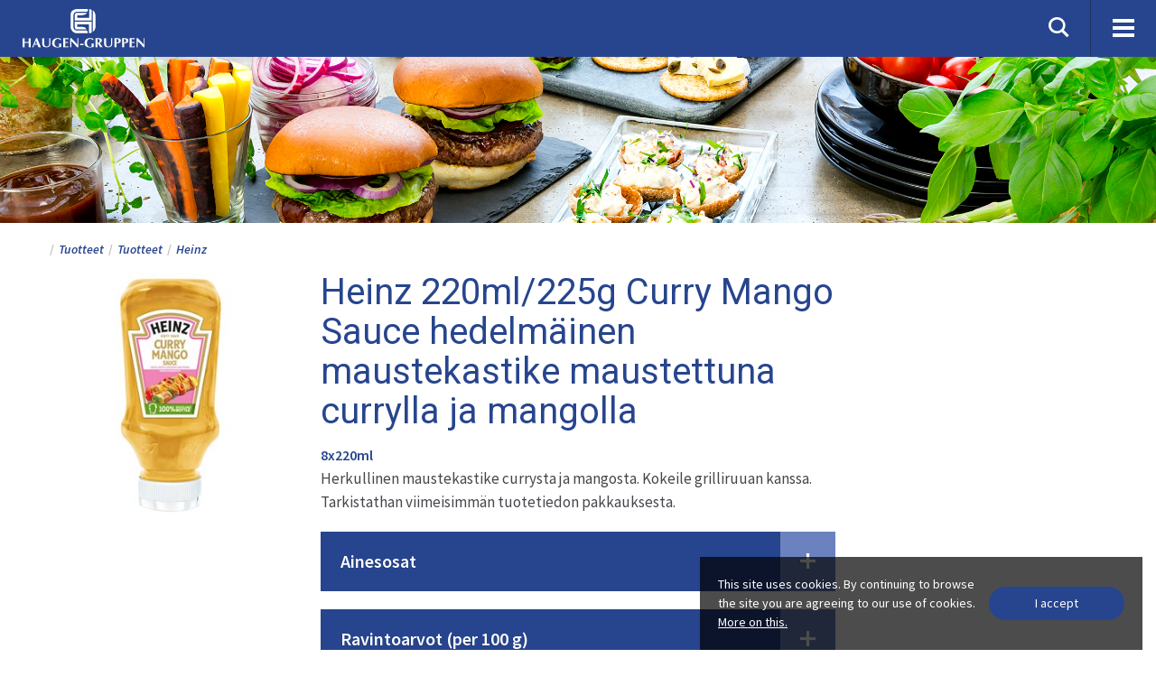

--- FILE ---
content_type: text/html; charset=utf-8
request_url: https://www.haugen-gruppen.fi/tuotteet/tuotteet/heinz/heinz_14258
body_size: 19110
content:



<!DOCTYPE html>
<html id="ctl00_html" lang="fi">
<head>
	<meta charset="utf-8" />
	<link rel="canonical" href="/tuotteet/tuotteet/heinz/heinz-220ml-225g-curry-mango-sauce-hedelmainen-maustekastike-maustettuna-currylla-ja-mangolla_14258.aspx" />
	<meta http-equiv="content-type" content="text/html;charset=utf-8" />
	<meta name="keywords" content="Heinz 220ml/225g Curry Mango Sauce hedelmäinen maustekastike maustettuna currylla ja mangolla" />
	<meta name="description" content="Herkullinen maustekastike currysta ja mangosta. Kokeile grilliruuan kanssa.  Tarkistathan viimeisimmän tuotetiedon pakkauksesta." />
	<meta name="generator" content="Centercom SiteManager 3, - www.centercom.se" />
	<meta name="generated" content="1/22/2026 8:38:09 AM" /><meta http-equiv="X-UA-Compatible" content="IE=edge" /><meta name="viewport" content="width=device-width, initial-scale=1, minimum-scale=1, maximum-scale=1" /><link rel="icon" href="/favicon.ico" /><link rel="apple-touch-icon" sizes="180x180" href="/system/Assets/images/favicons/apple-touch-icon.png" /><link rel="icon" type="image/png" sizes="192x192" href="/system/Assets/images/favicons/android-icon-192x192.png" /><link rel="icon" type="image/png" sizes="32x32" href="/system/Assets/images/favicons/favicon-32x32.png" /><link rel="icon" type="image/png" sizes="16x16" href="/system/Assets/images/favicons/favicon-16x16.png" /><link rel="manifest" href="/manifest.json" /><link rel="mask-icon" href="/safari-pinned-tab.svg" color="#ffffff" /><meta name="theme-color" content="#ffffff" />
        <meta property="og:url" content="https://www.haugen-gruppen.fi/tuotteet/tuotteet/heinz/heinz-220ml-225g-curry-mango-sauce-hedelmainen-maustekastike-maustettuna-currylla-ja-mangolla_14258.aspx"/>
    
        <meta property="og:title" content="Heinz 220ml/225g Curry Mango Sauce hedelm&#228;inen maustekastike maustettuna currylla ja mangolla"/>
    
        <meta property="og:description" content="Herkullinen maustekastike currysta ja mangosta. Kokeile grilliruuan kanssa.

Tarkistathan viimeisimm&#228;n tuotetiedon pakkauksesta."/>
    
        <meta property="og:site_name" content="Haugen-Gruppen"/>
    
        <meta property="og:image" content="https://www.haugen-gruppen.fi/products/14258-20250829-131709-2843.jpeg"/>
    
<link href="https://fonts.googleapis.com/css?family=Roboto:300,400,700" rel="stylesheet" />
<link rel="stylesheet" href="/system/dist/styles/main.css?v=7370" />
<!-- RWInfo: /tuotteet/tuotteet/heinz/heinz_14258 => /system/templates/product.aspx?prodid=14258&amp;sid=21323&amp;templateid=21320 --><!-- Facebook Pixel Code -->
<script>
!function(f,b,e,v,n,t,s)
{if(f.fbq)return;n=f.fbq=function(){n.callMethod?
n.callMethod.apply(n,arguments):n.queue.push(arguments)};
if(!f._fbq)f._fbq=n;n.push=n;n.loaded=!0;n.version='2.0';
n.queue=[];t=b.createElement(e);t.async=!0;
t.src=v;s=b.getElementsByTagName(e)[0];
s.parentNode.insertBefore(t,s)}(window,document,'script',
'https://connect.facebook.net/en_US/fbevents.js');
fbq('init', '854882921972373'); 
fbq('track', 'PageView');
</script>
<noscript>
<img height="1" width="1" 
src="https://www.facebook.com/tr?id=854882921972373&ev=PageView
&noscript=1"/>
</noscript>
<!-- End Facebook Pixel Code --><title>Heinz Heinz 220ml/225g Curry Mango Sauce hedelm&#228;inen maustekastike maustettuna currylla ja mangolla | Haugen-Gruppen</title></head>
<body id="ctl00_body" class="product lang-hgfi">
    <form name="aspnetForm" method="post" action="./heinz_14258" id="aspnetForm">
<div>
<input type="hidden" name="__EVENTTARGET" id="__EVENTTARGET" value="" />
<input type="hidden" name="__EVENTARGUMENT" id="__EVENTARGUMENT" value="" />
<input type="hidden" name="__VIEWSTATE" id="__VIEWSTATE" value="/[base64]/[base64]" />
</div>

<script type="text/javascript">
//<![CDATA[
var theForm = document.forms['aspnetForm'];
if (!theForm) {
    theForm = document.aspnetForm;
}
function __doPostBack(eventTarget, eventArgument) {
    if (!theForm.onsubmit || (theForm.onsubmit() != false)) {
        theForm.__EVENTTARGET.value = eventTarget;
        theForm.__EVENTARGUMENT.value = eventArgument;
        theForm.submit();
    }
}
//]]>
</script>


<script src="https://ajax.aspnetcdn.com/ajax/4.6/1/WebForms.js" type="text/javascript"></script>
<script type="text/javascript">
//<![CDATA[
window.WebForm_PostBackOptions||document.write('<script type="text/javascript" src="/WebResource.axd?d=H3CCvYQmbKahasCCOo3XDhiDKo6SJM9Y52G3tJxF4u-wkOTZGUcFIRvxfi_YR7Mc2BPhj3l1RtHk_EZy6vFeyYUnwnq5A-5-cgtR361kOmw1&amp;t=638901536248157332"><\/script>');//]]>
</script>



<script src="https://ajax.aspnetcdn.com/ajax/4.6/1/MicrosoftAjax.js" type="text/javascript"></script>
<script type="text/javascript">
//<![CDATA[
(window.Sys && Sys._Application && Sys.Observer)||document.write('<script type="text/javascript" src="/ScriptResource.axd?d=6mmO82M_hbh2fjq3j5oiCsKtsGaKgCQePFKq6m_I0357A7eyWpJpGr4RVqryMdvqWbkLJqvE6SrbAcFDBQ9tH6Xlk-SmszKjBIyoedNM0hzT6uyB-LPPGfJsfCeT9I3rvP1SC7R9qWfyA84yKP51i4bpSfJ1Wvea3tCdgHY3zuo1&t=5c0e0825"><\/script>');//]]>
</script>

<script src="https://ajax.aspnetcdn.com/ajax/4.6/1/MicrosoftAjaxWebForms.js" type="text/javascript"></script>
<script type="text/javascript">
//<![CDATA[
(window.Sys && Sys.WebForms)||document.write('<script type="text/javascript" src="/ScriptResource.axd?d=4iZTJMxUKQBugklINhitmDlJWdblmgDL3uEcSlKwx_TDDIQAItIWzr4ptm7y6ZeACxajKteGReKNGc1VhwRlWGFD7VOcbkaMMWAULG4L4GOu5mCpATbkFR-bV7SxpWsbpT4kuZCXtEPK_rXqGf63ss1wCBFkbiO7QwZbMZxfN1kVkY653pFntmOytLliKR4g0&t=5c0e0825"><\/script>');//]]>
</script>

<div>

	<input type="hidden" name="__VIEWSTATEGENERATOR" id="__VIEWSTATEGENERATOR" value="ADFC04CE" />
	<input type="hidden" name="__EVENTVALIDATION" id="__EVENTVALIDATION" value="/wEdAAPHGAe1jOZ2qDi7ZpeEXOkyJtvkMFFEA5AUZIEPQ3OsAuocnK9qjysdLMIa3ZyB5WFYXkLs3aaZlSedAXwbzd13+yxje5ec8gu73JwElpl5CA==" />
</div><script type="text/javascript">
//<![CDATA[
Sys.WebForms.PageRequestManager._initialize('ctl00$ctl13', 'aspnetForm', [], [], [], 90, 'ctl00');
//]]>
</script>


        

<header class="sticky">
    <div class="inner-header">
        <div class="navbar navbar-default">
            <div class="header-icons">
                <button type="button" class="navbar-toggle collapsed toggle-mobile-menu" aria-expanded="false">
                    <span class="sr-only">Visa meny</span>
                    <span class="icon-bar top-bar"></span>
                    <span class="icon-bar middle-bar"></span>
                    <span class="icon-bar bottom-bar"></span>
                </button>
                <ul class="navbar-header-icon">
                    <li class="lang-switch">
                        <a id="ctl00_Header_hlLangSwitch"></a></li>
                    <li>
                        <a class="collapsed btn-search" aria-expanded="false" data-toggle="collapse" data-target="#search-pnl"><i class="icon-search icon-lg"></i></a>
                    </li>
                    
                </ul>

            </div>
            <div class="container-fluid">
                <a href="/" class="logo">
                    <img src="/system/Assets/images/hg-logo-small.svg" alt="Haugen Gruppen" /></a>
                <a href="/" class="sticky-logo">
                    <img src="[data-uri]" alt="Haugen-gruppen" />
                </a>
                

<nav id="main-navigation" class="visible-xl" role="navigation">
    
            <ul class="nav navbar-nav">
        
            <li class="theme theme-   ">
                <a class="" href="/start" >
                    <span class="hidden-lg hidden-md icon-lg icon-"></span>
                    <span>Etusivulle</span>
                </a>
                <span class="icon-arrow-right hidden-md hidden-lg"></span>
                <span class="hidden"></span>
                
                        <ul class="nav sub-nav">
                    </ul>
            </li>
        
            <li class="theme theme-   ">
                <a class="" href="/tuotemerkit" >
                    <span class="hidden-lg hidden-md icon-lg icon-"></span>
                    <span>Tuotemerkit</span>
                </a>
                <span class="icon-arrow-right hidden-md hidden-lg"></span>
                <span class="hidden"></span>
                
                        <ul class="nav sub-nav">
                    </ul>
            </li>
        
            <li class="theme theme-Consumer   opened-fixed">
                <a class="active" href="https://haugen-gruppen.pro/kuluttajille/" >
                    <span class="hidden-lg hidden-md icon-lg icon-consumer"></span>
                    <span>Kuluttajille</span>
                </a>
                <span class="icon-arrow-right hidden-md hidden-lg"></span>
                <span class="hidden"></span>
                
                        <ul class="nav sub-nav">
                    </ul>
            </li>
        
            <li class="theme theme-Caterer   ">
                <a class="" href="https://haugen-gruppen.pro/ammattilaisille/" >
                    <span class="hidden-lg hidden-md icon-lg icon-caterer"></span>
                    <span>Ammattilaisille</span>
                </a>
                <span class="icon-arrow-right hidden-md hidden-lg"></span>
                <span class="hidden"></span>
                
                        <ul class="nav sub-nav">
                    </ul>
            </li>
        
            <li class="   ">
                <a class="" href="https://haugen-gruppen.pro/tarina/" >
                    <span class="hidden"></span>
                    <span>Tietoa meist&#228;</span>
                </a>
                <span class="hidden"></span>
                <span class="hidden"></span>
                
                        <ul class="nav sub-nav">
                    </ul>
            </li>
        </ul>
</nav>

<nav id="mobile-navigation" role="navigation" class="hidden-print visible-xs visible-sm visible-md visible-lg"><ul class="nav navbar-nav navbar-nav-mobile side-bar">

<li><span class="theme theme-"></span><a class="" href="/start" >Etusivulle</a></li>
<li><span class="theme theme-"></span><a class="" href="/tuotemerkit" >Tuotemerkit</a></li>
<li class="active"><span class="theme theme-Consumer"></span><a class="active" href="https://haugen-gruppen.pro/kuluttajille/" >Kuluttajille</a></li>
<li><span class="theme theme-Caterer"></span><a class="" href="https://haugen-gruppen.pro/ammattilaisille/" >Ammattilaisille</a></li>
<li><a class="" href="https://haugen-gruppen.pro/tarina/" >Tietoa meist&#228;</a></li></ul>
</nav>


            </div>
            
        </div>
        

<div id="search-pnl" class="collapse search-pnl">
    <div class="search-container">
        <div class="container-fluid">
            <div class="row">
                <div class="col-sm-11 col-sm-offset-7">
                    <div class="input-group" onkeypress="javascript:return WebForm_FireDefaultButton(event, &#39;ctl00_Header_SearchCtrl_HeaderSearchBtn&#39;)">
	
                        <input name="ctl00$Header$SearchCtrl$HeaderSearchTB" type="search" id="ctl00_Header_SearchCtrl_HeaderSearchTB" class="form-control" placeholder="Haku" />
                        <span class="input-group-btn">
                            <a id="ctl00_Header_SearchCtrl_HeaderSearchBtn" class="btn" href="javascript:__doPostBack(&#39;ctl00$Header$SearchCtrl$HeaderSearchBtn&#39;,&#39;&#39;)"><i class="icon-search icon-lg"></i></a>
                        </span>
                    
</div>
                </div>
            </div>
        </div>
    </div>
</div>


    </div>

</header>

        
    
        <div class="jumbotron jumbotron-productpage" style="background-image: url(/content/images/dagligvarer/dagligvaror_2000x750.jpg);">
        </div>
    



        
    <article class="container-fluid">
        
<div class="row" id="breadcrumbs">
        <div class="col-md-24">
            
                    <ul>
                
                    <li>
                        <a href='https://www.haugen-gruppen.fi/tuotteet'>
                        <span>Tuotteet</span>
                        </a>
                    </li>
                
                    <li>
                        <a href='https://www.haugen-gruppen.fi/tuotteet/tuotteet'>
                        <span>Tuotteet</span>
                        </a>
                    </li>
                
                    <li>
                        <a href='https://www.haugen-gruppen.fi/tuotteet/tuotteet/heinz'>
                        <span>Heinz</span>
                        </a>
                    </li>
                </ul>
        </div>
    </div>

        <div class="row">
            <div class="col-sm-8 col-lg-6 product-image-container">
                <picture>
                    <source srcset="/productimagedesktop/products/14258-20250829-131709-2843.jpeg" media="(min-width: 992px)" />
                    <source srcset="/productimagetablet/products/14258-20250829-131709-2843.jpeg" media="(min-width: 481px)" />
                    <source srcset="/productimagemobile/products/14258-20250829-131709-2843.jpeg" />
                    <img src="/productimagedesktop/products/14258-20250829-131709-2843.jpeg" class="img-responsive" alt="Heinz 220ml/225g Curry Mango Sauce hedelmäinen maustekastike maustettuna currylla ja mangolla" />
                </picture>
            </div>
            <div class="col-sm-14 col-lg-12">
                <h1>Heinz 220ml/225g Curry Mango Sauce hedelmäinen maustekastike maustettuna currylla ja mangolla</h1>
                <span class="h5">8x220ml </span>
                <p>Herkullinen maustekastike currysta ja mangosta. Kokeile grilliruuan kanssa.

Tarkistathan viimeisimmän tuotetiedon pakkauksesta.</p>
                <ul class="list-expandable list-unstyled">
                    <li>
                        <div class="panel-group">
                            <div class="panel panel-default">
                                <a class="panel-heading" data-toggle="collapse" href="#ingredients">
                                    <h4 class="panel-title">
                                        <span>Ainesosat</span>
                                        <span class="pull-right list-expandable--expand"><i class="icon-plus icon-sm"></i></span>
                                    </h4>
                                </a>
                                <div id="ingredients" class="panel-collapse collapse">
                                    <p class="small">Auringonkukkaöljy 27%, vesi, etikka, sokeri, mangomehu 4%, herajauhe (MAITO), curry (korianteri, kumina, SINAPINSIEMEN, juustokumina, maustepippuri, fenkoli, sarviapila, paprika, inkivääri, muskottipähkinä, SELLERIÄ, cayennenpippuri, rosmariini, lipstikka, anis, neilikka, tähtianis, paprikauute, kurkuma), muunnettu tärkkelys, suola, mausteet, happo (sitruunahappo), sakeuttamisaine (ksantaanikumi, guarkumi), väriaine (beta-karoteeni).</p>
                                </div>
                            </div>
                        </div>
                    </li>
                    <li>
                        <div class="panel-group">
                            <div class="panel panel-default">
                                <a class="panel-heading" data-toggle="collapse" href="#nutrition">
                                    <h4 class="panel-title">
                                        <span>Ravintoarvot (per 100 g)</span>
                                        <span class="pull-right list-expandable--expand"><i class="icon-plus icon-sm"></i></span>
                                    </h4>
                                </a>
                                <div id="nutrition" class="panel-collapse collapse panel-collapse-no-pd">
                                    <ul class="list-unstyled">
                                        
                                        <li class="clearfix">
                                            <span class="pull-left">Energia KJ</span>
                                            <span class="pull-right">
                                                1357kJ
                                            </span>
                                        </li>
                                        
                                        <li class="clearfix">
                                            <span class="pull-left">Energia kcal</span>
                                            <span class="pull-right">
                                                328kcal
                                            </span>
                                        </li>
                                        
                                    </ul>
                                    
                                </div>
                            </div>
                        </div>
                    </li>
                    <li>
                        <div class="panel-group">
                            <div class="panel panel-default">
                                <a class="panel-heading" data-toggle="collapse" href="#allergens">
                                    <h4 class="panel-title">
                                        
                                        <span class="list-expandable--info">3</span>
                                        
                                        <span>Allergeenit</span>
                                        <span class="pull-right list-expandable--expand"><i class="icon-plus icon-sm"></i></span>

                                    </h4>
                                </a>
                                <div id="allergens" class="panel-collapse collapse panel-collapse-no-pd">
                                    <ul class="list-unstyled">
                                        
                                        <li class="clearfix allergen">
                                            <span class="pull-left">Milk and its Derivatives</span>
                                            <span class="pull-right">
                                                
                                                <strong>Kyllä</strong>
                                                
                                            </span>
                                        </li>
                                        
                                        <li class="clearfix allergen">
                                            <span class="pull-left">Celery and its Derivatives</span>
                                            <span class="pull-right">
                                                
                                                <strong>Kyllä</strong>
                                                
                                            </span>
                                        </li>
                                        
                                        <li class="clearfix allergen">
                                            <span class="pull-left">Mustard and its Derivatives</span>
                                            <span class="pull-right">
                                                
                                                <strong>Kyllä</strong>
                                                
                                            </span>
                                        </li>
                                        
                                    </ul>
                                </div>
                            </div>
                        </div>

                    </li>
                    

                    <li>
                        <div class="panel-group">
                            <div class="panel panel-default">
                                <a class="panel-heading" data-toggle="collapse" href="#wholesaler">
                                    <h4 class="panel-title">
                                        <span>Tuotekoodit</span>
                                        <span class="pull-right list-expandable--expand"><i class="icon-plus icon-sm"></i></span>
                                    </h4>
                                </a>
                                <div id="wholesaler" class="panel-collapse collapse panel-collapse-no-pd">
                                    <ul class="list-unstyled">
                                        
                                        <li class="clearfix">
                                            <span class="pull-left">HG numero:</span>
                                            <span class="pull-right">
                                                300987
                                            </span>
                                        </li>
                                        
                                        <li class="clearfix">
                                            <span class="pull-left">KESPRO:</span>
                                            <span class="pull-right">
                                                20905883
                                            </span>
                                        </li>
                                        
                                        <li class="clearfix">
                                            <span class="pull-left">MEIRA NOVA:</span>
                                            <span class="pull-right">
                                                1117966
                                            </span>
                                        </li>
                                        
                                        <li class="clearfix">
                                            <span class="pull-left">WIHURI:</span>
                                            <span class="pull-right">
                                                -
                                            </span>
                                        </li>
                                        
                                        <li class="clearfix">
                                            <span class="pull-left">VALIO AIMO:</span>
                                            <span class="pull-right">
                                                434597
                                            </span>
                                        </li>
                                        
                                        <li class="clearfix">
                                            <span class="pull-left">PATU:</span>
                                            <span class="pull-right">
                                                -
                                            </span>
                                        </li>
                                        
                                        <li class="clearfix">
                                            <span class="pull-left">EAN</span>
                                            <span class="pull-right">
                                                08715700415604
                                            </span>
                                        </li>
                                        
                                    </ul>
                                </div>
                            </div>
                        </div>
                    </li>
                    
                    <li>
                        <div class="panel-group">
                            <div class="panel panel-default">
                                <a class="panel-heading" data-toggle="collapse" href="#handling">
                                    <h4 class="panel-title">
                                        <span>Säilytysohjeet</span>
                                        <span class="pull-right list-expandable--expand"><i class="icon-plus icon-sm"></i></span>

                                    </h4>
                                </a>
                                <div id="handling" class="panel-collapse collapse">
                                    <p class="small">min.temp 4.00ºC, max.temp 25.00ºC</p>
                                </div>
                            </div>
                        </div>
                    </li>
                    
                </ul>
                
                <div class="panel panel-default">
                    <div class="well ">
                        <ul class="list-unstyled clearfix list-inline">
                            
                            <li>
                                <a class="custom-icon-holder" href="/pdf/tuotteet/tuotteet/heinz/heinz-220ml-225g-curry-mango-sauce-hedelmainen-maustekastike-maustettuna-currylla-ja-mangolla_14258" target="_blank">
                                    <i class="custom-icon-pdf"></i>
                                    <span class="hidden-xs hidden-sm">Lataa PDF</span>
                                </a>
                            </li>
                                <li class="pull-right">
                                    <a href="javascript:window.print()">
                                        <i class="icon-print"></i>
                                        <span class="hidden-xs hidden-sm">&nbsp;Print page</span>
                                    </a>
                                </li>
                            
                            
                        </ul>
                    </div>
                </div>
                
            </div>
            <div class="col-sm-24 col-lg-6">
                
<div class="related-container-holder">

    
</div>

                
<div class="related-container-holder">

    
</div>

            </div>
        </div>
    </article>
    <div class="breakout-container">
        <div class="container-fluid">
            <div class="row">
                
<div class="col-lg-24">
    <h2 class="center"><span>Lisää Heinz tuotteita</span></h2>

    
            <div class="slick-slider product-container">
        
            
            <div>
                <div class="block-product">
                    <div>
                        <picture>
                            <source srcset="/blockdesktop/products/15280-20221212-225849-7137.jpeg" media="(min-width: 1024px)" />
                            <source srcset="/blocktablet/products/15280-20221212-225849-7137.jpeg" media="(min-width: 768px)" />
                            <source srcset="/blockmobile/products/15280-20221212-225849-7137.jpeg" />
                            <img src="/blockdesktop/products/15280-20221212-225849-7137.jpeg" class="img-responsive" alt="Heinz HP Sauce maustekastike 450g" />
                        </picture>
                    </div>

                    <a href="/tuotteet/tuotteet/heinz/heinz-hp-sauce-maustekastike-450g_15280" class="h4 product-headline">Heinz HP Sauce maustekastike 450g</a>
                    <p class="small product-description">HP kastike on valmistettu tarkkaan varjellulla salaisella reseptillä vain parhaista raaka-aineista.
Ei keinotekoisia väriaineita, aromeja tai säilöntäaineita. Sopii kasvisruokavalioon. Vähärasvainen.
Tarkistathan viimeisimmän tuotetiedon pakkauksesta.</p>
                    <a href="/tuotteet/tuotteet/heinz/heinz-hp-sauce-maustekastike-450g_15280" class="btn btn-brand-0 product-link">Lisätietoja</a>
                </div>
            </div>
            
            
            <div>
                <div class="block-product">
                    <div>
                        <picture>
                            <source srcset="/blockdesktop/products/15956-20230801-081709-3825.jpeg" media="(min-width: 1024px)" />
                            <source srcset="/blocktablet/products/15956-20230801-081709-3825.jpeg" media="(min-width: 768px)" />
                            <source srcset="/blockmobile/products/15956-20230801-081709-3825.jpeg" />
                            <img src="/blockdesktop/products/15956-20230801-081709-3825.jpeg" class="img-responsive" alt="Heinz pastakastike tomaatti & Mascarpone 350g" />
                        </picture>
                    </div>

                    <a href="/tuotteet/tuotteet/heinz/heinz-pastakastike-tomaatti-mascarpone-350g_15956" class="h4 product-headline">Heinz pastakastike tomaatti & Mascarpone 350g</a>
                    <p class="small product-description">Mascarpone- ja Grana panado -juustolla maustettu pastakastike.</p>
                    <a href="/tuotteet/tuotteet/heinz/heinz-pastakastike-tomaatti-mascarpone-350g_15956" class="btn btn-brand-0 product-link">Lisätietoja</a>
                </div>
            </div>
            
            
            <div>
                <div class="block-product">
                    <div>
                        <picture>
                            <source srcset="/blockdesktop/products/15958-20230801-081709-5695.jpeg" media="(min-width: 1024px)" />
                            <source srcset="/blocktablet/products/15958-20230801-081709-5695.jpeg" media="(min-width: 768px)" />
                            <source srcset="/blockmobile/products/15958-20230801-081709-5695.jpeg" />
                            <img src="/blockdesktop/products/15958-20230801-081709-5695.jpeg" class="img-responsive" alt="Heinz pastakastike tomaatti & chili 350g" />
                        </picture>
                    </div>

                    <a href="/tuotteet/tuotteet/heinz/heinz-pastakastike-tomaatti-chili-350g_15958" class="h4 product-headline">Heinz pastakastike tomaatti & chili 350g</a>
                    <p class="small product-description">Chilillä maustettu pastakastike.</p>
                    <a href="/tuotteet/tuotteet/heinz/heinz-pastakastike-tomaatti-chili-350g_15958" class="btn btn-brand-0 product-link">Lisätietoja</a>
                </div>
            </div>
            
            
            <div>
                <div class="block-product">
                    <div>
                        <picture>
                            <source srcset="/blockdesktop/products/15957-20230801-081709-4735.jpeg" media="(min-width: 1024px)" />
                            <source srcset="/blocktablet/products/15957-20230801-081709-4735.jpeg" media="(min-width: 768px)" />
                            <source srcset="/blockmobile/products/15957-20230801-081709-4735.jpeg" />
                            <img src="/blockdesktop/products/15957-20230801-081709-4735.jpeg" class="img-responsive" alt="Heinz pastakastike kirsikkatomaatti & basilika 350g" />
                        </picture>
                    </div>

                    <a href="/tuotteet/tuotteet/heinz/heinz-pastakastike-kirsikkatomaatti-basilika-350g_15957" class="h4 product-headline">Heinz pastakastike kirsikkatomaatti & basilika 350g</a>
                    <p class="small product-description">Basilikalla ja puolikuivatuilla kirsikkatomaateilla maustettu pastakastike.</p>
                    <a href="/tuotteet/tuotteet/heinz/heinz-pastakastike-kirsikkatomaatti-basilika-350g_15957" class="btn btn-brand-0 product-link">Lisätietoja</a>
                </div>
            </div>
            
            
            <div>
                <div class="block-product">
                    <div>
                        <picture>
                            <source srcset="/blockdesktop/products/15950-20230801-081708-9195.jpeg" media="(min-width: 1024px)" />
                            <source srcset="/blocktablet/products/15950-20230801-081708-9195.jpeg" media="(min-width: 768px)" />
                            <source srcset="/blockmobile/products/15950-20230801-081708-9195.jpeg" />
                            <img src="/blockdesktop/products/15950-20230801-081708-9195.jpeg" class="img-responsive" alt="Heinz peruna- ja purjokeitto 400g" />
                        </picture>
                    </div>

                    <a href="/tuotteet/tuotteet/heinz/heinz-peruna-ja-purjokeitto-400g_15950" class="h4 product-headline">Heinz peruna- ja purjokeitto 400g</a>
                    <p class="small product-description">Heinzin herkullinen keitto, jonka maku on täydellinen sekoitus perunaa ja purjoa. Valmistettu ainutlaatuisen Heinz-reseptin mukaisesti. Koko perheen suosikki. Se maistuu täydelliseltä tuoreen ja rapean leivän kanssa.</p>
                    <a href="/tuotteet/tuotteet/heinz/heinz-peruna-ja-purjokeitto-400g_15950" class="btn btn-brand-0 product-link">Lisätietoja</a>
                </div>
            </div>
            
            
            <div>
                <div class="block-product">
                    <div>
                        <picture>
                            <source srcset="/blockdesktop/products/15949-20230801-081708-8345.jpeg" media="(min-width: 1024px)" />
                            <source srcset="/blocktablet/products/15949-20230801-081708-8345.jpeg" media="(min-width: 768px)" />
                            <source srcset="/blockmobile/products/15949-20230801-081708-8345.jpeg" />
                            <img src="/blockdesktop/products/15949-20230801-081708-8345.jpeg" class="img-responsive" alt="Heinz sienikeitto 400g" />
                        </picture>
                    </div>

                    <a href="/tuotteet/tuotteet/heinz/heinz-sienikeitto-400g_15949" class="h4 product-headline">Heinz sienikeitto 400g</a>
                    <p class="small product-description">Mikään ei tunnu kodikkaammalta kuin lautasellinen lämmintä Heinz-keittoa. Sienikeitto on valmistettu Heinzin omalla reseptillä ja se on täynnä makua ja herkullisia sieniä. Tarjoile tuoreen leivän tai krutonkien kanssa.</p>
                    <a href="/tuotteet/tuotteet/heinz/heinz-sienikeitto-400g_15949" class="btn btn-brand-0 product-link">Lisätietoja</a>
                </div>
            </div>
            
            
            <div>
                <div class="block-product">
                    <div>
                        <picture>
                            <source srcset="/blockdesktop/products/15951-20240403-151709-9726.jpeg" media="(min-width: 1024px)" />
                            <source srcset="/blocktablet/products/15951-20240403-151709-9726.jpeg" media="(min-width: 768px)" />
                            <source srcset="/blockmobile/products/15951-20240403-151709-9726.jpeg" />
                            <img src="/blockdesktop/products/15951-20240403-151709-9726.jpeg" class="img-responsive" alt="Heinz kermainen tomaattikeitto 400g" />
                        </picture>
                    </div>

                    <a href="/tuotteet/tuotteet/heinz/heinz-kermainen-tomaattikeitto-400g_15951" class="h4 product-headline">Heinz kermainen tomaattikeitto 400g</a>
                    <p class="small product-description">Heinzin kuuluisa ja rakastettu keitto, joka on valmistettu omalla erityisellä reseptillä. Se on täynnä täyteläistä ja makuhermoja tyydyttävää makua. Heinzin kermainen tomaattikeitto on ansainnut erityisen paikan ihmisten sydämissä ja keittiön kaapeissa. Se maistuu täydelliseltä tuoreen ja rapean leivän kanssa.</p>
                    <a href="/tuotteet/tuotteet/heinz/heinz-kermainen-tomaattikeitto-400g_15951" class="btn btn-brand-0 product-link">Lisätietoja</a>
                </div>
            </div>
            
            
            <div>
                <div class="block-product">
                    <div>
                        <picture>
                            <source srcset="/blockdesktop/products/14120-20221212-225807-9727.jpeg" media="(min-width: 1024px)" />
                            <source srcset="/blocktablet/products/14120-20221212-225807-9727.jpeg" media="(min-width: 768px)" />
                            <source srcset="/blockmobile/products/14120-20221212-225807-9727.jpeg" />
                            <img src="/blockdesktop/products/14120-20221212-225807-9727.jpeg" class="img-responsive" alt="Heinz 960g 50/50 tomaattiketsuppi sisältää sokeria ja makeutusainetta" />
                        </picture>
                    </div>

                    <a href="/tuotteet/tuotteet/heinz/heinz-960g-50-50-tomaattiketsuppi-sisaltaa-sokeria-ja-makeutusainetta_14120" class="h4 product-headline">Heinz 960g 50/50 tomaattiketsuppi sisältää sokeria ja makeutusainetta</a>
                    <p class="small product-description">Tarkistathan viimeisimmän tuotetiedon pakkauksesta.</p>
                    <a href="/tuotteet/tuotteet/heinz/heinz-960g-50-50-tomaattiketsuppi-sisaltaa-sokeria-ja-makeutusainetta_14120" class="btn btn-brand-0 product-link">Lisätietoja</a>
                </div>
            </div>
            
            
            <div>
                <div class="block-product">
                    <div>
                        <picture>
                            <source srcset="/blockdesktop/products/16553-20251001-071714-6487.jpeg" media="(min-width: 1024px)" />
                            <source srcset="/blocktablet/products/16553-20251001-071714-6487.jpeg" media="(min-width: 768px)" />
                            <source srcset="/blockmobile/products/16553-20251001-071714-6487.jpeg" />
                            <img src="/blockdesktop/products/16553-20251001-071714-6487.jpeg" class="img-responsive" alt="Heinz Pastakastike Paahdettu valkosipuli 350g" />
                        </picture>
                    </div>

                    <a href="/tuotteet/tuotteet/heinz/heinz-pastakastike-paahdettu-valkosipuli-350g_16553" class="h4 product-headline">Heinz Pastakastike Paahdettu valkosipuli 350g</a>
                    <p class="small product-description">Pastakastike jonka Henry Heinz olisi itse halunnut luoda. Pastakastike, joka on valmistettu täydellisesti yhteensopivista aineksista ilman keinotekoisia raaka-aineita tai lisättyä sokeria.​ 
Ei lisättyä sokeria​. Gluteeniton​. Ei keinotekoisia väri- tai makuaineita. Sopii kasvissyöjille.</p>
                    <a href="/tuotteet/tuotteet/heinz/heinz-pastakastike-paahdettu-valkosipuli-350g_16553" class="btn btn-brand-0 product-link">Lisätietoja</a>
                </div>
            </div>
            
            
            <div>
                <div class="block-product">
                    <div>
                        <picture>
                            <source srcset="/blockdesktop/products/16569-20260107-181710-5333.jpeg" media="(min-width: 1024px)" />
                            <source srcset="/blocktablet/products/16569-20260107-181710-5333.jpeg" media="(min-width: 768px)" />
                            <source srcset="/blockmobile/products/16569-20260107-181710-5333.jpeg" />
                            <img src="/blockdesktop/products/16569-20260107-181710-5333.jpeg" class="img-responsive" alt="Heinz BBQ-kastike Classic 250g" />
                        </picture>
                    </div>

                    <a href="/tuotteet/tuotteet/heinz/heinz-bbq-kastike-classic-250g_16569" class="h4 product-headline">Heinz BBQ-kastike Classic 250g</a>
                    <p class="small product-description">Savunmakuinen Barbecuekastike. Luonnollinen valinta grilliruokaan ja lihaan!</p>
                    <a href="/tuotteet/tuotteet/heinz/heinz-bbq-kastike-classic-250g_16569" class="btn btn-brand-0 product-link">Lisätietoja</a>
                </div>
            </div>
            
            
            <div>
                <div class="block-product">
                    <div>
                        <picture>
                            <source srcset="/blockdesktop/products/16471-20250331-111703-5700.jpeg" media="(min-width: 1024px)" />
                            <source srcset="/blocktablet/products/16471-20250331-111703-5700.jpeg" media="(min-width: 768px)" />
                            <source srcset="/blockmobile/products/16471-20250331-111703-5700.jpeg" />
                            <img src="/blockdesktop/products/16471-20250331-111703-5700.jpeg" class="img-responsive" alt="Heinz Tomaattiketsuppi 250g topdown" />
                        </picture>
                    </div>

                    <a href="/tuotteet/tuotteet/heinz/heinz-tomaattiketsuppi-250g-topdown_16471" class="h4 product-headline">Heinz Tomaattiketsuppi 250g topdown</a>
                    <p class="small product-description">Heinz on valmistanut tomaattiketsuppia yli neljän sukupolven ajan. Tomaatit kasvatetaan Heinzin siemenistä ja kypsytetään auringossa. Aina herkullista, ilman väriaineita tai keinotekoisia makuaineita, erehtymättömällä maulla! Heinz ketsuppi sopii myös kasvissyöjille ja vegaaneille. Käytännöllinen topdown -muoto. "It has to be Heinz!"</p>
                    <a href="/tuotteet/tuotteet/heinz/heinz-tomaattiketsuppi-250g-topdown_16471" class="btn btn-brand-0 product-link">Lisätietoja</a>
                </div>
            </div>
            
            
            <div>
                <div class="block-product">
                    <div>
                        <picture>
                            <source srcset="/blockdesktop/products/16547-20251001-071713-7337.jpeg" media="(min-width: 1024px)" />
                            <source srcset="/blocktablet/products/16547-20251001-071713-7337.jpeg" media="(min-width: 768px)" />
                            <source srcset="/blockmobile/products/16547-20251001-071713-7337.jpeg" />
                            <img src="/blockdesktop/products/16547-20251001-071713-7337.jpeg" class="img-responsive" alt="Heinz Currynmakuinen ketsuppi 570g" />
                        </picture>
                    </div>

                    <a href="/tuotteet/tuotteet/heinz/heinz-currynmakuinen-ketsuppi-570g_16547" class="h4 product-headline">Heinz Currynmakuinen ketsuppi 570g</a>
                    <p class="small product-description">Kuuluisa Heinz Ketsuppi yhdistettynä mausteiseen curryyn. Täydellinen hampurilaisen ja ranskalaisten kanssa.</p>
                    <a href="/tuotteet/tuotteet/heinz/heinz-currynmakuinen-ketsuppi-570g_16547" class="btn btn-brand-0 product-link">Lisätietoja</a>
                </div>
            </div>
            
            </div>
        
</div>

            </div>
        </div>
    </div>



        <footer class="site-footer">
            

<div class="container-fluid text-center">
    <div class="footer-nav">
        
                <ul class="list-inline list-unstyled">
            
                <li>
                    <a href="/sivukartta" >
                       Sivukartta 

                    </a>
                </li>
            
                <li>
                    <a href="https://haugen-gruppen.pro/kayttoehdot-ja-tietosuoja/" target="_blank">
                       Käyttöehdot ja tietosuoja <i class="icon icon-external-link"></i>

                    </a>
                </li>
            
                <li>
                    <a href="http://www.haugen-gruppen.com" target="_blank">
                       Haugen-Gruppen Nordic <i class="icon icon-external-link"></i>

                    </a>
                </li>
            
                <li>
                    <a href="https://www.oivahymy.fi/hae-yrityksia/#text=haugen-gruppen&" target="_blank">
                       Oiva-raportti <i class="icon icon-external-link"></i>

                    </a>
                </li>
            
                <li>
                    <a href="/en" >
                       English 

                    </a>
                </li>
            
                <li>
                    <a href="" >
                       

                    </a>
                </li>
            
                
                </ul>
            
    </div>
    
        <div class="footer-social">
            <ul class="list-inline list-unstyled">
                
            </ul>
        </div>
    
    <p><small>© 2025 Haugen-Gruppen OY</small></p>
</div>


        </footer>
        
    </form>
    <script>window.tk = "Bearer eyJ0eXAiOiJKV1QiLCJhbGciOiJIUzI1NiJ9.eyJDYXJ0SWQiOiI1M2QzYjRiMy1lYzJjLTQ4MzMtYjk4NC0wYjQ5Y2Q2NGE5OTEiLCJBZ2UiOjAsIlRpbWVTdGFtcCI6IlwvRGF0ZSgxNzY5MDcxMDg5NTM1KVwvIn0.ZwVbNKvE8mL-F074chlLPmNRjQwWUf4Ido-qiS8gSvc"</script><script src="/system/dist/scripts/vendor/require/require.js"></script><script src="/system/dist/scripts/page/product/index.js?v=7370"></script>


    <!-- Global Site Tag (gtag.js) - Google Analytics -->
    
    <script async src="https://www.googletagmanager.com/gtag/js?id=UA-10127343-1"></script>
    <script>
        window.dataLayer = window.dataLayer || [];
        function gtag() { dataLayer.push(arguments); }
        gtag('js', new Date());

        gtag('config', 'UA-10127343-1');
    </script>
    
    <script>
        require(['main'], function () {
            require(['cookieBanner'], function (cb) {
                $('body').cookieBanner({
                    innerClass: 'inner-banner',
                    pushParent: false,
                    buttonText: 'I accept',
                    bannerText: '<p>This site uses cookies. By continuing to browse the site you are agreeing to our use of cookies. <a href="https://haugen-gruppen.pro/kayttoehdot-ja-tietosuoja/"> More on this.</a></p>'
                });
            });
        });
    </script>
    </body>
</html>


--- FILE ---
content_type: text/css
request_url: https://www.haugen-gruppen.fi/system/dist/styles/main.css?v=7370
body_size: 38574
content:
@import url("https://fonts.googleapis.com/css?family=Cabin+Sketch|Source+Sans+Pro:300,300i,400,400i,600,600i");.font-family-base-bold,.navbar-default.navbar-itemlist,.navbar-default.navbar-itemlist .navbar-brand,.toggle .btn{font-weight:600;font-size:16px}/*! normalize.css v3.0.3 | MIT License | github.com/necolas/normalize.css */html{font-family:sans-serif;-ms-text-size-adjust:100%;-webkit-text-size-adjust:100%}body{margin:0}article,aside,details,figcaption,figure,footer,header,hgroup,main,menu,nav,section,summary{display:block}audio,canvas,progress,video{display:inline-block;vertical-align:baseline}audio:not([controls]){display:none;height:0}[hidden],template{display:none}a{background-color:transparent}a:active,a:hover{outline:0}abbr[title]{border-bottom:1px dotted}b,strong{font-weight:bold}dfn{font-style:italic}h1{font-size:2em;margin:0.67em 0}mark{background:#ff0;color:#000}small{font-size:80%}sub,sup{font-size:75%;line-height:0;position:relative;vertical-align:baseline}sup{top:-0.5em}sub{bottom:-0.25em}img{border:0}svg:not(:root){overflow:hidden}figure{margin:1em 40px}hr{box-sizing:content-box;height:0}pre{overflow:auto}code,kbd,pre,samp{font-family:monospace, monospace;font-size:1em}button,input,optgroup,select,textarea{color:inherit;font:inherit;margin:0}button{overflow:visible}button,select{text-transform:none}button,html input[type="button"],input[type="reset"],input[type="submit"]{-webkit-appearance:button;cursor:pointer}button[disabled],html input[disabled]{cursor:default}button::-moz-focus-inner,input::-moz-focus-inner{border:0;padding:0}input{line-height:normal}input[type="checkbox"],input[type="radio"]{box-sizing:border-box;padding:0}input[type="number"]::-webkit-inner-spin-button,input[type="number"]::-webkit-outer-spin-button{height:auto}input[type="search"]{-webkit-appearance:textfield;box-sizing:content-box}input[type="search"]::-webkit-search-cancel-button,input[type="search"]::-webkit-search-decoration{-webkit-appearance:none}fieldset{border:1px solid #c0c0c0;margin:0 2px;padding:0.35em 0.625em 0.75em}legend{border:0;padding:0}textarea{overflow:auto}optgroup{font-weight:bold}table{border-collapse:collapse;border-spacing:0}td,th{padding:0}@font-face{font-family:'Glyphicons Halflings';src:url("../fonts/bootstrap/glyphicons-halflings-regular.eot");src:url("../fonts/bootstrap/glyphicons-halflings-regular.eot?#iefix") format("embedded-opentype"),url("../fonts/bootstrap/glyphicons-halflings-regular.woff2") format("woff2"),url("../fonts/bootstrap/glyphicons-halflings-regular.woff") format("woff"),url("../fonts/bootstrap/glyphicons-halflings-regular.ttf") format("truetype"),url("../fonts/bootstrap/glyphicons-halflings-regular.svg#glyphicons_halflingsregular") format("svg")}.glyphicon{position:relative;top:1px;display:inline-block;font-family:'Glyphicons Halflings';font-style:normal;font-weight:normal;line-height:1;-webkit-font-smoothing:antialiased;-moz-osx-font-smoothing:grayscale}.glyphicon-asterisk:before{content:"\002a"}.glyphicon-plus:before{content:"\002b"}.glyphicon-euro:before,.glyphicon-eur:before{content:"\20ac"}.glyphicon-minus:before{content:"\2212"}.glyphicon-cloud:before{content:"\2601"}.glyphicon-envelope:before{content:"\2709"}.glyphicon-pencil:before{content:"\270f"}.glyphicon-glass:before{content:"\e001"}.glyphicon-music:before{content:"\e002"}.glyphicon-search:before{content:"\e003"}.glyphicon-heart:before{content:"\e005"}.glyphicon-star:before{content:"\e006"}.glyphicon-star-empty:before{content:"\e007"}.glyphicon-user:before{content:"\e008"}.glyphicon-film:before{content:"\e009"}.glyphicon-th-large:before{content:"\e010"}.glyphicon-th:before{content:"\e011"}.glyphicon-th-list:before{content:"\e012"}.glyphicon-ok:before{content:"\e013"}.glyphicon-remove:before{content:"\e014"}.glyphicon-zoom-in:before{content:"\e015"}.glyphicon-zoom-out:before{content:"\e016"}.glyphicon-off:before{content:"\e017"}.glyphicon-signal:before{content:"\e018"}.glyphicon-cog:before{content:"\e019"}.glyphicon-trash:before{content:"\e020"}.glyphicon-home:before{content:"\e021"}.glyphicon-file:before{content:"\e022"}.glyphicon-time:before{content:"\e023"}.glyphicon-road:before{content:"\e024"}.glyphicon-download-alt:before{content:"\e025"}.glyphicon-download:before{content:"\e026"}.glyphicon-upload:before{content:"\e027"}.glyphicon-inbox:before{content:"\e028"}.glyphicon-play-circle:before{content:"\e029"}.glyphicon-repeat:before{content:"\e030"}.glyphicon-refresh:before{content:"\e031"}.glyphicon-list-alt:before{content:"\e032"}.glyphicon-lock:before{content:"\e033"}.glyphicon-flag:before{content:"\e034"}.glyphicon-headphones:before{content:"\e035"}.glyphicon-volume-off:before{content:"\e036"}.glyphicon-volume-down:before{content:"\e037"}.glyphicon-volume-up:before{content:"\e038"}.glyphicon-qrcode:before{content:"\e039"}.glyphicon-barcode:before{content:"\e040"}.glyphicon-tag:before{content:"\e041"}.glyphicon-tags:before{content:"\e042"}.glyphicon-book:before{content:"\e043"}.glyphicon-bookmark:before{content:"\e044"}.glyphicon-print:before{content:"\e045"}.glyphicon-camera:before{content:"\e046"}.glyphicon-font:before{content:"\e047"}.glyphicon-bold:before{content:"\e048"}.glyphicon-italic:before{content:"\e049"}.glyphicon-text-height:before{content:"\e050"}.glyphicon-text-width:before{content:"\e051"}.glyphicon-align-left:before{content:"\e052"}.glyphicon-align-center:before{content:"\e053"}.glyphicon-align-right:before{content:"\e054"}.glyphicon-align-justify:before{content:"\e055"}.glyphicon-list:before{content:"\e056"}.glyphicon-indent-left:before{content:"\e057"}.glyphicon-indent-right:before{content:"\e058"}.glyphicon-facetime-video:before{content:"\e059"}.glyphicon-picture:before{content:"\e060"}.glyphicon-map-marker:before{content:"\e062"}.glyphicon-adjust:before{content:"\e063"}.glyphicon-tint:before{content:"\e064"}.glyphicon-edit:before{content:"\e065"}.glyphicon-share:before{content:"\e066"}.glyphicon-check:before{content:"\e067"}.glyphicon-move:before{content:"\e068"}.glyphicon-step-backward:before{content:"\e069"}.glyphicon-fast-backward:before{content:"\e070"}.glyphicon-backward:before{content:"\e071"}.glyphicon-play:before{content:"\e072"}.glyphicon-pause:before{content:"\e073"}.glyphicon-stop:before{content:"\e074"}.glyphicon-forward:before{content:"\e075"}.glyphicon-fast-forward:before{content:"\e076"}.glyphicon-step-forward:before{content:"\e077"}.glyphicon-eject:before{content:"\e078"}.glyphicon-chevron-left:before{content:"\e079"}.glyphicon-chevron-right:before{content:"\e080"}.glyphicon-plus-sign:before{content:"\e081"}.glyphicon-minus-sign:before{content:"\e082"}.glyphicon-remove-sign:before{content:"\e083"}.glyphicon-ok-sign:before{content:"\e084"}.glyphicon-question-sign:before{content:"\e085"}.glyphicon-info-sign:before{content:"\e086"}.glyphicon-screenshot:before{content:"\e087"}.glyphicon-remove-circle:before{content:"\e088"}.glyphicon-ok-circle:before{content:"\e089"}.glyphicon-ban-circle:before{content:"\e090"}.glyphicon-arrow-left:before{content:"\e091"}.glyphicon-arrow-right:before{content:"\e092"}.glyphicon-arrow-up:before{content:"\e093"}.glyphicon-arrow-down:before{content:"\e094"}.glyphicon-share-alt:before{content:"\e095"}.glyphicon-resize-full:before{content:"\e096"}.glyphicon-resize-small:before{content:"\e097"}.glyphicon-exclamation-sign:before{content:"\e101"}.glyphicon-gift:before{content:"\e102"}.glyphicon-leaf:before{content:"\e103"}.glyphicon-fire:before{content:"\e104"}.glyphicon-eye-open:before{content:"\e105"}.glyphicon-eye-close:before{content:"\e106"}.glyphicon-warning-sign:before{content:"\e107"}.glyphicon-plane:before{content:"\e108"}.glyphicon-calendar:before{content:"\e109"}.glyphicon-random:before{content:"\e110"}.glyphicon-comment:before{content:"\e111"}.glyphicon-magnet:before{content:"\e112"}.glyphicon-chevron-up:before{content:"\e113"}.glyphicon-chevron-down:before{content:"\e114"}.glyphicon-retweet:before{content:"\e115"}.glyphicon-shopping-cart:before{content:"\e116"}.glyphicon-folder-close:before{content:"\e117"}.glyphicon-folder-open:before{content:"\e118"}.glyphicon-resize-vertical:before{content:"\e119"}.glyphicon-resize-horizontal:before{content:"\e120"}.glyphicon-hdd:before{content:"\e121"}.glyphicon-bullhorn:before{content:"\e122"}.glyphicon-bell:before{content:"\e123"}.glyphicon-certificate:before{content:"\e124"}.glyphicon-thumbs-up:before{content:"\e125"}.glyphicon-thumbs-down:before{content:"\e126"}.glyphicon-hand-right:before{content:"\e127"}.glyphicon-hand-left:before{content:"\e128"}.glyphicon-hand-up:before{content:"\e129"}.glyphicon-hand-down:before{content:"\e130"}.glyphicon-circle-arrow-right:before{content:"\e131"}.glyphicon-circle-arrow-left:before{content:"\e132"}.glyphicon-circle-arrow-up:before{content:"\e133"}.glyphicon-circle-arrow-down:before{content:"\e134"}.glyphicon-globe:before{content:"\e135"}.glyphicon-wrench:before{content:"\e136"}.glyphicon-tasks:before{content:"\e137"}.glyphicon-filter:before{content:"\e138"}.glyphicon-briefcase:before{content:"\e139"}.glyphicon-fullscreen:before{content:"\e140"}.glyphicon-dashboard:before{content:"\e141"}.glyphicon-paperclip:before{content:"\e142"}.glyphicon-heart-empty:before{content:"\e143"}.glyphicon-link:before{content:"\e144"}.glyphicon-phone:before{content:"\e145"}.glyphicon-pushpin:before{content:"\e146"}.glyphicon-usd:before{content:"\e148"}.glyphicon-gbp:before{content:"\e149"}.glyphicon-sort:before{content:"\e150"}.glyphicon-sort-by-alphabet:before{content:"\e151"}.glyphicon-sort-by-alphabet-alt:before{content:"\e152"}.glyphicon-sort-by-order:before{content:"\e153"}.glyphicon-sort-by-order-alt:before{content:"\e154"}.glyphicon-sort-by-attributes:before{content:"\e155"}.glyphicon-sort-by-attributes-alt:before{content:"\e156"}.glyphicon-unchecked:before{content:"\e157"}.glyphicon-expand:before{content:"\e158"}.glyphicon-collapse-down:before{content:"\e159"}.glyphicon-collapse-up:before{content:"\e160"}.glyphicon-log-in:before{content:"\e161"}.glyphicon-flash:before{content:"\e162"}.glyphicon-log-out:before{content:"\e163"}.glyphicon-new-window:before{content:"\e164"}.glyphicon-record:before{content:"\e165"}.glyphicon-save:before{content:"\e166"}.glyphicon-open:before{content:"\e167"}.glyphicon-saved:before{content:"\e168"}.glyphicon-import:before{content:"\e169"}.glyphicon-export:before{content:"\e170"}.glyphicon-send:before{content:"\e171"}.glyphicon-floppy-disk:before{content:"\e172"}.glyphicon-floppy-saved:before{content:"\e173"}.glyphicon-floppy-remove:before{content:"\e174"}.glyphicon-floppy-save:before{content:"\e175"}.glyphicon-floppy-open:before{content:"\e176"}.glyphicon-credit-card:before{content:"\e177"}.glyphicon-transfer:before{content:"\e178"}.glyphicon-cutlery:before{content:"\e179"}.glyphicon-header:before{content:"\e180"}.glyphicon-compressed:before{content:"\e181"}.glyphicon-earphone:before{content:"\e182"}.glyphicon-phone-alt:before{content:"\e183"}.glyphicon-tower:before{content:"\e184"}.glyphicon-stats:before{content:"\e185"}.glyphicon-sd-video:before{content:"\e186"}.glyphicon-hd-video:before{content:"\e187"}.glyphicon-subtitles:before{content:"\e188"}.glyphicon-sound-stereo:before{content:"\e189"}.glyphicon-sound-dolby:before{content:"\e190"}.glyphicon-sound-5-1:before{content:"\e191"}.glyphicon-sound-6-1:before{content:"\e192"}.glyphicon-sound-7-1:before{content:"\e193"}.glyphicon-copyright-mark:before{content:"\e194"}.glyphicon-registration-mark:before{content:"\e195"}.glyphicon-cloud-download:before{content:"\e197"}.glyphicon-cloud-upload:before{content:"\e198"}.glyphicon-tree-conifer:before{content:"\e199"}.glyphicon-tree-deciduous:before{content:"\e200"}.glyphicon-cd:before{content:"\e201"}.glyphicon-save-file:before{content:"\e202"}.glyphicon-open-file:before{content:"\e203"}.glyphicon-level-up:before{content:"\e204"}.glyphicon-copy:before{content:"\e205"}.glyphicon-paste:before{content:"\e206"}.glyphicon-alert:before{content:"\e209"}.glyphicon-equalizer:before{content:"\e210"}.glyphicon-king:before{content:"\e211"}.glyphicon-queen:before{content:"\e212"}.glyphicon-pawn:before{content:"\e213"}.glyphicon-bishop:before{content:"\e214"}.glyphicon-knight:before{content:"\e215"}.glyphicon-baby-formula:before{content:"\e216"}.glyphicon-tent:before{content:"\26fa"}.glyphicon-blackboard:before{content:"\e218"}.glyphicon-bed:before{content:"\e219"}.glyphicon-apple:before{content:"\f8ff"}.glyphicon-erase:before{content:"\e221"}.glyphicon-hourglass:before{content:"\231b"}.glyphicon-lamp:before{content:"\e223"}.glyphicon-duplicate:before{content:"\e224"}.glyphicon-piggy-bank:before{content:"\e225"}.glyphicon-scissors:before{content:"\e226"}.glyphicon-bitcoin:before{content:"\e227"}.glyphicon-btc:before{content:"\e227"}.glyphicon-xbt:before{content:"\e227"}.glyphicon-yen:before{content:"\00a5"}.glyphicon-jpy:before{content:"\00a5"}.glyphicon-ruble:before{content:"\20bd"}.glyphicon-rub:before{content:"\20bd"}.glyphicon-scale:before{content:"\e230"}.glyphicon-ice-lolly:before{content:"\e231"}.glyphicon-ice-lolly-tasted:before{content:"\e232"}.glyphicon-education:before{content:"\e233"}.glyphicon-option-horizontal:before{content:"\e234"}.glyphicon-option-vertical:before{content:"\e235"}.glyphicon-menu-hamburger:before{content:"\e236"}.glyphicon-modal-window:before{content:"\e237"}.glyphicon-oil:before{content:"\e238"}.glyphicon-grain:before{content:"\e239"}.glyphicon-sunglasses:before{content:"\e240"}.glyphicon-text-size:before{content:"\e241"}.glyphicon-text-color:before{content:"\e242"}.glyphicon-text-background:before{content:"\e243"}.glyphicon-object-align-top:before{content:"\e244"}.glyphicon-object-align-bottom:before{content:"\e245"}.glyphicon-object-align-horizontal:before{content:"\e246"}.glyphicon-object-align-left:before{content:"\e247"}.glyphicon-object-align-vertical:before{content:"\e248"}.glyphicon-object-align-right:before{content:"\e249"}.glyphicon-triangle-right:before{content:"\e250"}.glyphicon-triangle-left:before{content:"\e251"}.glyphicon-triangle-bottom:before{content:"\e252"}.glyphicon-triangle-top:before{content:"\e253"}.glyphicon-console:before{content:"\e254"}.glyphicon-superscript:before{content:"\e255"}.glyphicon-subscript:before{content:"\e256"}.glyphicon-menu-left:before{content:"\e257"}.glyphicon-menu-right:before{content:"\e258"}.glyphicon-menu-down:before{content:"\e259"}.glyphicon-menu-up:before{content:"\e260"}*{-webkit-box-sizing:border-box;-moz-box-sizing:border-box;box-sizing:border-box}*:before,*:after{-webkit-box-sizing:border-box;-moz-box-sizing:border-box;box-sizing:border-box}html{font-size:10px;-webkit-tap-highlight-color:rgba(0,0,0,0)}body{font-family:"Source Sans Pro",sans-serif;font-size:17px;line-height:1.5625;color:#46474D;background-color:#fff}input,button,select,textarea{font-family:inherit;font-size:inherit;line-height:inherit}a{color:#fa4242;text-decoration:none}a:hover,a:focus{color:#e90606;text-decoration:none}a:focus{outline:5px auto -webkit-focus-ring-color;outline-offset:-2px}figure{margin:0}img{vertical-align:middle}.img-responsive{display:block;max-width:100%;height:auto}.img-rounded{border-radius:0px}.img-thumbnail{padding:4px;line-height:1.5625;background-color:#fff;border:1px solid #ddd;border-radius:0px;-webkit-transition:all 0.2s ease-in-out;-o-transition:all 0.2s ease-in-out;transition:all 0.2s ease-in-out;display:inline-block;max-width:100%;height:auto}.img-circle{border-radius:50%}hr{margin-top:26px;margin-bottom:26px;border:0;border-top:1px solid #F2F3F7}.sr-only{position:absolute;width:1px;height:1px;margin:-1px;padding:0;overflow:hidden;clip:rect(0, 0, 0, 0);border:0}.sr-only-focusable:active,.sr-only-focusable:focus{position:static;width:auto;height:auto;margin:0;overflow:visible;clip:auto}[role="button"]{cursor:pointer}h1,h2,h3,h4,h5,h6,.h1,.h2,.h3,.h4,.h5,.h6{font-family:inherit;font-weight:500;line-height:1.1;color:inherit}h1 small,h1 .small,h2 small,h2 .small,h3 small,h3 .small,h4 small,h4 .small,h5 small,h5 .small,h6 small,h6 .small,.h1 small,.h1 .small,.h2 small,.h2 .small,.h3 small,.h3 .small,.h4 small,.h4 .small,.h5 small,.h5 .small,.h6 small,.h6 .small{font-weight:normal;line-height:1;color:#F2F3F7}h1,.h1,h2,.h2,h3,.h3{margin-top:26px;margin-bottom:13px}h1 small,h1 .small,.h1 small,.h1 .small,h2 small,h2 .small,.h2 small,.h2 .small,h3 small,h3 .small,.h3 small,.h3 .small{font-size:65%}h4,.h4,h5,.h5,h6,.h6{margin-top:13px;margin-bottom:13px}h4 small,h4 .small,.h4 small,.h4 .small,h5 small,h5 .small,.h5 small,.h5 .small,h6 small,h6 .small,.h6 small,.h6 .small{font-size:75%}h1,.h1{font-size:40px}h2,.h2{font-size:30px}h3,.h3{font-size:24px}h4,.h4{font-size:18px}h5,.h5{font-size:16px}h6,.h6{font-size:14px}p{margin:0 0 13px}.lead{margin-bottom:26px;font-size:19px;font-weight:300;line-height:1.4}@media (min-width: 568px){.lead{font-size:25.5px}}small,.small{font-size:70%}mark,.mark{background-color:#fcf8e3;padding:.2em}.text-left{text-align:left}.text-right{text-align:right}.text-center{text-align:center}.text-justify{text-align:justify}.text-nowrap{white-space:nowrap}.text-lowercase{text-transform:lowercase}.text-uppercase,.initialism{text-transform:uppercase}.text-capitalize{text-transform:capitalize}.text-muted{color:#F2F3F7}.text-primary{color:#337ab7}a.text-primary:hover,a.text-primary:focus{color:#286090}.text-success{color:#3c763d}a.text-success:hover,a.text-success:focus{color:#2b542c}.text-info{color:#31708f}a.text-info:hover,a.text-info:focus{color:#245269}.text-warning{color:#8a6d3b}a.text-warning:hover,a.text-warning:focus{color:#66512c}.text-danger{color:#a94442}a.text-danger:hover,a.text-danger:focus{color:#843534}.bg-primary{color:#fff}.bg-primary{background-color:#337ab7}a.bg-primary:hover,a.bg-primary:focus{background-color:#286090}.bg-success{background-color:#dff0d8}a.bg-success:hover,a.bg-success:focus{background-color:#c1e2b3}.bg-info{background-color:#d9edf7}a.bg-info:hover,a.bg-info:focus{background-color:#afd9ee}.bg-warning{background-color:#fcf8e3}a.bg-warning:hover,a.bg-warning:focus{background-color:#f7ecb5}.bg-danger{background-color:#f2dede}a.bg-danger:hover,a.bg-danger:focus{background-color:#e4b9b9}.page-header{padding-bottom:12px;margin:52px 0 26px;border-bottom:1px solid #F2F3F7}ul,ol{margin-top:0;margin-bottom:13px}ul ul,ul ol,ol ul,ol ol{margin-bottom:0}.list-unstyled{padding-left:0;list-style:none}.list-inline{padding-left:0;list-style:none;margin-left:-5px}.list-inline>li{display:inline-block;padding-left:5px;padding-right:5px}dl{margin-top:0;margin-bottom:26px}dt,dd{line-height:1.5625}dt{font-weight:bold}dd{margin-left:0}.dl-horizontal dd:before,.dl-horizontal dd:after{content:" ";display:table}.dl-horizontal dd:after{clear:both}@media (min-width: 1366px){.dl-horizontal dt{float:left;width:160px;clear:left;text-align:right;overflow:hidden;text-overflow:ellipsis;white-space:nowrap}.dl-horizontal dd{margin-left:180px}}abbr[title],abbr[data-original-title]{cursor:help;border-bottom:1px dotted #F2F3F7}.initialism{font-size:90%}blockquote{padding:13px 26px;margin:0 0 26px;font-size:21.25px;border-left:5px solid #F2F3F7}blockquote p:last-child,blockquote ul:last-child,blockquote ol:last-child{margin-bottom:0}blockquote footer,blockquote small,blockquote .small{display:block;font-size:80%;line-height:1.5625;color:#F2F3F7}blockquote footer:before,blockquote small:before,blockquote .small:before{content:'\2014 \00A0'}.blockquote-reverse,blockquote.pull-right{padding-right:15px;padding-left:0;border-right:5px solid #F2F3F7;border-left:0;text-align:right}.blockquote-reverse footer:before,.blockquote-reverse small:before,.blockquote-reverse .small:before,blockquote.pull-right footer:before,blockquote.pull-right small:before,blockquote.pull-right .small:before{content:''}.blockquote-reverse footer:after,.blockquote-reverse small:after,.blockquote-reverse .small:after,blockquote.pull-right footer:after,blockquote.pull-right small:after,blockquote.pull-right .small:after{content:'\00A0 \2014'}address{margin-bottom:26px;font-style:normal;line-height:1.5625}code,kbd,pre,samp{font-family:Menlo,Monaco,Consolas,"Courier New",monospace}code{padding:2px 4px;font-size:90%;color:#c7254e;background-color:#f9f2f4;border-radius:0px}kbd{padding:2px 4px;font-size:90%;color:#fff;background-color:#333;border-radius:0px;box-shadow:inset 0 -1px 0 rgba(0,0,0,0.25)}kbd kbd{padding:0;font-size:100%;font-weight:bold;box-shadow:none}pre{display:block;padding:12.5px;margin:0 0 13px;font-size:16px;line-height:1.5625;word-break:break-all;word-wrap:break-word;color:#333;background-color:#f5f5f5;border:1px solid #ccc;border-radius:0px}pre code{padding:0;font-size:inherit;color:inherit;white-space:pre-wrap;background-color:transparent;border-radius:0}.pre-scrollable{max-height:340px;overflow-y:scroll}.container{margin-right:auto;margin-left:auto;padding-left:15px;padding-right:15px}.container:before,.container:after{content:" ";display:table}.container:after{clear:both}@media (min-width: 568px){.container{width:1200px}}@media (min-width: 769px){.container{width:1200px}}@media (min-width: 1024px){.container{width:1200px}}.container-fluid{margin-right:auto;margin-left:auto;padding-left:15px;padding-right:15px}.container-fluid:before,.container-fluid:after{content:" ";display:table}.container-fluid:after{clear:both}.row{margin-left:-15px;margin-right:-15px}.row:before,.row:after{content:" ";display:table}.row:after{clear:both}.col-xs-1,.col-sm-1,.col-md-1,.col-lg-1,.col-xs-2,.col-sm-2,.col-md-2,.col-lg-2,.col-xs-3,.col-sm-3,.col-md-3,.col-lg-3,.col-xs-4,.col-sm-4,.col-md-4,.col-lg-4,.col-xs-5,.col-sm-5,.col-md-5,.col-lg-5,.col-xs-6,.col-sm-6,.col-md-6,.col-lg-6,.col-xs-7,.col-sm-7,.col-md-7,.col-lg-7,.col-xs-8,.col-sm-8,.col-md-8,.col-lg-8,.col-xs-9,.col-sm-9,.col-md-9,.col-lg-9,.col-xs-10,.col-sm-10,.col-md-10,.col-lg-10,.col-xs-11,.col-sm-11,.col-md-11,.col-lg-11,.col-xs-12,.col-sm-12,.col-md-12,.col-lg-12,.col-xs-13,.col-sm-13,.col-md-13,.col-lg-13,.col-xs-14,.col-sm-14,.col-md-14,.col-lg-14,.col-xs-15,.col-sm-15,.col-md-15,.col-lg-15,.col-xs-16,.col-sm-16,.col-md-16,.col-lg-16,.col-xs-17,.col-sm-17,.col-md-17,.col-lg-17,.col-xs-18,.col-sm-18,.col-md-18,.col-lg-18,.col-xs-19,.col-sm-19,.col-md-19,.col-lg-19,.col-xs-20,.col-sm-20,.col-md-20,.col-lg-20,.col-xs-21,.col-sm-21,.col-md-21,.col-lg-21,.col-xs-22,.col-sm-22,.col-md-22,.col-lg-22,.col-xs-23,.col-sm-23,.col-md-23,.col-lg-23,.col-xs-24,.col-sm-24,.col-md-24,.col-lg-24{position:relative;min-height:1px;padding-left:15px;padding-right:15px}.col-xs-1,.col-xs-2,.col-xs-3,.col-xs-4,.col-xs-5,.col-xs-6,.col-xs-7,.col-xs-8,.col-xs-9,.col-xs-10,.col-xs-11,.col-xs-12,.col-xs-13,.col-xs-14,.col-xs-15,.col-xs-16,.col-xs-17,.col-xs-18,.col-xs-19,.col-xs-20,.col-xs-21,.col-xs-22,.col-xs-23,.col-xs-24{float:left}.col-xs-1{width:4.1666666667%}.col-xs-2{width:8.3333333333%}.col-xs-3{width:12.5%}.col-xs-4{width:16.6666666667%}.col-xs-5{width:20.8333333333%}.col-xs-6{width:25%}.col-xs-7{width:29.1666666667%}.col-xs-8{width:33.3333333333%}.col-xs-9{width:37.5%}.col-xs-10{width:41.6666666667%}.col-xs-11{width:45.8333333333%}.col-xs-12{width:50%}.col-xs-13{width:54.1666666667%}.col-xs-14{width:58.3333333333%}.col-xs-15{width:62.5%}.col-xs-16{width:66.6666666667%}.col-xs-17{width:70.8333333333%}.col-xs-18{width:75%}.col-xs-19{width:79.1666666667%}.col-xs-20{width:83.3333333333%}.col-xs-21{width:87.5%}.col-xs-22{width:91.6666666667%}.col-xs-23{width:95.8333333333%}.col-xs-24{width:100%}.col-xs-pull-0{right:auto}.col-xs-pull-1{right:4.1666666667%}.col-xs-pull-2{right:8.3333333333%}.col-xs-pull-3{right:12.5%}.col-xs-pull-4{right:16.6666666667%}.col-xs-pull-5{right:20.8333333333%}.col-xs-pull-6{right:25%}.col-xs-pull-7{right:29.1666666667%}.col-xs-pull-8{right:33.3333333333%}.col-xs-pull-9{right:37.5%}.col-xs-pull-10{right:41.6666666667%}.col-xs-pull-11{right:45.8333333333%}.col-xs-pull-12{right:50%}.col-xs-pull-13{right:54.1666666667%}.col-xs-pull-14{right:58.3333333333%}.col-xs-pull-15{right:62.5%}.col-xs-pull-16{right:66.6666666667%}.col-xs-pull-17{right:70.8333333333%}.col-xs-pull-18{right:75%}.col-xs-pull-19{right:79.1666666667%}.col-xs-pull-20{right:83.3333333333%}.col-xs-pull-21{right:87.5%}.col-xs-pull-22{right:91.6666666667%}.col-xs-pull-23{right:95.8333333333%}.col-xs-pull-24{right:100%}.col-xs-push-0{left:auto}.col-xs-push-1{left:4.1666666667%}.col-xs-push-2{left:8.3333333333%}.col-xs-push-3{left:12.5%}.col-xs-push-4{left:16.6666666667%}.col-xs-push-5{left:20.8333333333%}.col-xs-push-6{left:25%}.col-xs-push-7{left:29.1666666667%}.col-xs-push-8{left:33.3333333333%}.col-xs-push-9{left:37.5%}.col-xs-push-10{left:41.6666666667%}.col-xs-push-11{left:45.8333333333%}.col-xs-push-12{left:50%}.col-xs-push-13{left:54.1666666667%}.col-xs-push-14{left:58.3333333333%}.col-xs-push-15{left:62.5%}.col-xs-push-16{left:66.6666666667%}.col-xs-push-17{left:70.8333333333%}.col-xs-push-18{left:75%}.col-xs-push-19{left:79.1666666667%}.col-xs-push-20{left:83.3333333333%}.col-xs-push-21{left:87.5%}.col-xs-push-22{left:91.6666666667%}.col-xs-push-23{left:95.8333333333%}.col-xs-push-24{left:100%}.col-xs-offset-0{margin-left:0%}.col-xs-offset-1{margin-left:4.1666666667%}.col-xs-offset-2{margin-left:8.3333333333%}.col-xs-offset-3{margin-left:12.5%}.col-xs-offset-4{margin-left:16.6666666667%}.col-xs-offset-5{margin-left:20.8333333333%}.col-xs-offset-6{margin-left:25%}.col-xs-offset-7{margin-left:29.1666666667%}.col-xs-offset-8{margin-left:33.3333333333%}.col-xs-offset-9{margin-left:37.5%}.col-xs-offset-10{margin-left:41.6666666667%}.col-xs-offset-11{margin-left:45.8333333333%}.col-xs-offset-12{margin-left:50%}.col-xs-offset-13{margin-left:54.1666666667%}.col-xs-offset-14{margin-left:58.3333333333%}.col-xs-offset-15{margin-left:62.5%}.col-xs-offset-16{margin-left:66.6666666667%}.col-xs-offset-17{margin-left:70.8333333333%}.col-xs-offset-18{margin-left:75%}.col-xs-offset-19{margin-left:79.1666666667%}.col-xs-offset-20{margin-left:83.3333333333%}.col-xs-offset-21{margin-left:87.5%}.col-xs-offset-22{margin-left:91.6666666667%}.col-xs-offset-23{margin-left:95.8333333333%}.col-xs-offset-24{margin-left:100%}@media (min-width: 568px){.col-sm-1,.col-sm-2,.col-sm-3,.col-sm-4,.col-sm-5,.col-sm-6,.col-sm-7,.col-sm-8,.col-sm-9,.col-sm-10,.col-sm-11,.col-sm-12,.col-sm-13,.col-sm-14,.col-sm-15,.col-sm-16,.col-sm-17,.col-sm-18,.col-sm-19,.col-sm-20,.col-sm-21,.col-sm-22,.col-sm-23,.col-sm-24{float:left}.col-sm-1{width:4.1666666667%}.col-sm-2{width:8.3333333333%}.col-sm-3{width:12.5%}.col-sm-4{width:16.6666666667%}.col-sm-5{width:20.8333333333%}.col-sm-6{width:25%}.col-sm-7{width:29.1666666667%}.col-sm-8{width:33.3333333333%}.col-sm-9{width:37.5%}.col-sm-10{width:41.6666666667%}.col-sm-11{width:45.8333333333%}.col-sm-12{width:50%}.col-sm-13{width:54.1666666667%}.col-sm-14{width:58.3333333333%}.col-sm-15{width:62.5%}.col-sm-16{width:66.6666666667%}.col-sm-17{width:70.8333333333%}.col-sm-18{width:75%}.col-sm-19{width:79.1666666667%}.col-sm-20{width:83.3333333333%}.col-sm-21{width:87.5%}.col-sm-22{width:91.6666666667%}.col-sm-23{width:95.8333333333%}.col-sm-24{width:100%}.col-sm-pull-0{right:auto}.col-sm-pull-1{right:4.1666666667%}.col-sm-pull-2{right:8.3333333333%}.col-sm-pull-3{right:12.5%}.col-sm-pull-4{right:16.6666666667%}.col-sm-pull-5{right:20.8333333333%}.col-sm-pull-6{right:25%}.col-sm-pull-7{right:29.1666666667%}.col-sm-pull-8{right:33.3333333333%}.col-sm-pull-9{right:37.5%}.col-sm-pull-10{right:41.6666666667%}.col-sm-pull-11{right:45.8333333333%}.col-sm-pull-12{right:50%}.col-sm-pull-13{right:54.1666666667%}.col-sm-pull-14{right:58.3333333333%}.col-sm-pull-15{right:62.5%}.col-sm-pull-16{right:66.6666666667%}.col-sm-pull-17{right:70.8333333333%}.col-sm-pull-18{right:75%}.col-sm-pull-19{right:79.1666666667%}.col-sm-pull-20{right:83.3333333333%}.col-sm-pull-21{right:87.5%}.col-sm-pull-22{right:91.6666666667%}.col-sm-pull-23{right:95.8333333333%}.col-sm-pull-24{right:100%}.col-sm-push-0{left:auto}.col-sm-push-1{left:4.1666666667%}.col-sm-push-2{left:8.3333333333%}.col-sm-push-3{left:12.5%}.col-sm-push-4{left:16.6666666667%}.col-sm-push-5{left:20.8333333333%}.col-sm-push-6{left:25%}.col-sm-push-7{left:29.1666666667%}.col-sm-push-8{left:33.3333333333%}.col-sm-push-9{left:37.5%}.col-sm-push-10{left:41.6666666667%}.col-sm-push-11{left:45.8333333333%}.col-sm-push-12{left:50%}.col-sm-push-13{left:54.1666666667%}.col-sm-push-14{left:58.3333333333%}.col-sm-push-15{left:62.5%}.col-sm-push-16{left:66.6666666667%}.col-sm-push-17{left:70.8333333333%}.col-sm-push-18{left:75%}.col-sm-push-19{left:79.1666666667%}.col-sm-push-20{left:83.3333333333%}.col-sm-push-21{left:87.5%}.col-sm-push-22{left:91.6666666667%}.col-sm-push-23{left:95.8333333333%}.col-sm-push-24{left:100%}.col-sm-offset-0{margin-left:0%}.col-sm-offset-1{margin-left:4.1666666667%}.col-sm-offset-2{margin-left:8.3333333333%}.col-sm-offset-3{margin-left:12.5%}.col-sm-offset-4{margin-left:16.6666666667%}.col-sm-offset-5{margin-left:20.8333333333%}.col-sm-offset-6{margin-left:25%}.col-sm-offset-7{margin-left:29.1666666667%}.col-sm-offset-8{margin-left:33.3333333333%}.col-sm-offset-9{margin-left:37.5%}.col-sm-offset-10{margin-left:41.6666666667%}.col-sm-offset-11{margin-left:45.8333333333%}.col-sm-offset-12{margin-left:50%}.col-sm-offset-13{margin-left:54.1666666667%}.col-sm-offset-14{margin-left:58.3333333333%}.col-sm-offset-15{margin-left:62.5%}.col-sm-offset-16{margin-left:66.6666666667%}.col-sm-offset-17{margin-left:70.8333333333%}.col-sm-offset-18{margin-left:75%}.col-sm-offset-19{margin-left:79.1666666667%}.col-sm-offset-20{margin-left:83.3333333333%}.col-sm-offset-21{margin-left:87.5%}.col-sm-offset-22{margin-left:91.6666666667%}.col-sm-offset-23{margin-left:95.8333333333%}.col-sm-offset-24{margin-left:100%}}@media (min-width: 769px){.col-md-1,.col-md-2,.col-md-3,.col-md-4,.col-md-5,.col-md-6,.col-md-7,.col-md-8,.col-md-9,.col-md-10,.col-md-11,.col-md-12,.col-md-13,.col-md-14,.col-md-15,.col-md-16,.col-md-17,.col-md-18,.col-md-19,.col-md-20,.col-md-21,.col-md-22,.col-md-23,.col-md-24{float:left}.col-md-1{width:4.1666666667%}.col-md-2{width:8.3333333333%}.col-md-3{width:12.5%}.col-md-4{width:16.6666666667%}.col-md-5{width:20.8333333333%}.col-md-6{width:25%}.col-md-7{width:29.1666666667%}.col-md-8{width:33.3333333333%}.col-md-9{width:37.5%}.col-md-10{width:41.6666666667%}.col-md-11{width:45.8333333333%}.col-md-12{width:50%}.col-md-13{width:54.1666666667%}.col-md-14{width:58.3333333333%}.col-md-15{width:62.5%}.col-md-16{width:66.6666666667%}.col-md-17{width:70.8333333333%}.col-md-18{width:75%}.col-md-19{width:79.1666666667%}.col-md-20{width:83.3333333333%}.col-md-21{width:87.5%}.col-md-22{width:91.6666666667%}.col-md-23{width:95.8333333333%}.col-md-24{width:100%}.col-md-pull-0{right:auto}.col-md-pull-1{right:4.1666666667%}.col-md-pull-2{right:8.3333333333%}.col-md-pull-3{right:12.5%}.col-md-pull-4{right:16.6666666667%}.col-md-pull-5{right:20.8333333333%}.col-md-pull-6{right:25%}.col-md-pull-7{right:29.1666666667%}.col-md-pull-8{right:33.3333333333%}.col-md-pull-9{right:37.5%}.col-md-pull-10{right:41.6666666667%}.col-md-pull-11{right:45.8333333333%}.col-md-pull-12{right:50%}.col-md-pull-13{right:54.1666666667%}.col-md-pull-14{right:58.3333333333%}.col-md-pull-15{right:62.5%}.col-md-pull-16{right:66.6666666667%}.col-md-pull-17{right:70.8333333333%}.col-md-pull-18{right:75%}.col-md-pull-19{right:79.1666666667%}.col-md-pull-20{right:83.3333333333%}.col-md-pull-21{right:87.5%}.col-md-pull-22{right:91.6666666667%}.col-md-pull-23{right:95.8333333333%}.col-md-pull-24{right:100%}.col-md-push-0{left:auto}.col-md-push-1{left:4.1666666667%}.col-md-push-2{left:8.3333333333%}.col-md-push-3{left:12.5%}.col-md-push-4{left:16.6666666667%}.col-md-push-5{left:20.8333333333%}.col-md-push-6{left:25%}.col-md-push-7{left:29.1666666667%}.col-md-push-8{left:33.3333333333%}.col-md-push-9{left:37.5%}.col-md-push-10{left:41.6666666667%}.col-md-push-11{left:45.8333333333%}.col-md-push-12{left:50%}.col-md-push-13{left:54.1666666667%}.col-md-push-14{left:58.3333333333%}.col-md-push-15{left:62.5%}.col-md-push-16{left:66.6666666667%}.col-md-push-17{left:70.8333333333%}.col-md-push-18{left:75%}.col-md-push-19{left:79.1666666667%}.col-md-push-20{left:83.3333333333%}.col-md-push-21{left:87.5%}.col-md-push-22{left:91.6666666667%}.col-md-push-23{left:95.8333333333%}.col-md-push-24{left:100%}.col-md-offset-0{margin-left:0%}.col-md-offset-1{margin-left:4.1666666667%}.col-md-offset-2{margin-left:8.3333333333%}.col-md-offset-3{margin-left:12.5%}.col-md-offset-4{margin-left:16.6666666667%}.col-md-offset-5{margin-left:20.8333333333%}.col-md-offset-6{margin-left:25%}.col-md-offset-7{margin-left:29.1666666667%}.col-md-offset-8{margin-left:33.3333333333%}.col-md-offset-9{margin-left:37.5%}.col-md-offset-10{margin-left:41.6666666667%}.col-md-offset-11{margin-left:45.8333333333%}.col-md-offset-12{margin-left:50%}.col-md-offset-13{margin-left:54.1666666667%}.col-md-offset-14{margin-left:58.3333333333%}.col-md-offset-15{margin-left:62.5%}.col-md-offset-16{margin-left:66.6666666667%}.col-md-offset-17{margin-left:70.8333333333%}.col-md-offset-18{margin-left:75%}.col-md-offset-19{margin-left:79.1666666667%}.col-md-offset-20{margin-left:83.3333333333%}.col-md-offset-21{margin-left:87.5%}.col-md-offset-22{margin-left:91.6666666667%}.col-md-offset-23{margin-left:95.8333333333%}.col-md-offset-24{margin-left:100%}}@media (min-width: 1024px){.col-lg-1,.col-lg-2,.col-lg-3,.col-lg-4,.col-lg-5,.col-lg-6,.col-lg-7,.col-lg-8,.col-lg-9,.col-lg-10,.col-lg-11,.col-lg-12,.col-lg-13,.col-lg-14,.col-lg-15,.col-lg-16,.col-lg-17,.col-lg-18,.col-lg-19,.col-lg-20,.col-lg-21,.col-lg-22,.col-lg-23,.col-lg-24{float:left}.col-lg-1{width:4.1666666667%}.col-lg-2{width:8.3333333333%}.col-lg-3{width:12.5%}.col-lg-4{width:16.6666666667%}.col-lg-5{width:20.8333333333%}.col-lg-6{width:25%}.col-lg-7{width:29.1666666667%}.col-lg-8{width:33.3333333333%}.col-lg-9{width:37.5%}.col-lg-10{width:41.6666666667%}.col-lg-11{width:45.8333333333%}.col-lg-12{width:50%}.col-lg-13{width:54.1666666667%}.col-lg-14{width:58.3333333333%}.col-lg-15{width:62.5%}.col-lg-16{width:66.6666666667%}.col-lg-17{width:70.8333333333%}.col-lg-18{width:75%}.col-lg-19{width:79.1666666667%}.col-lg-20{width:83.3333333333%}.col-lg-21{width:87.5%}.col-lg-22{width:91.6666666667%}.col-lg-23{width:95.8333333333%}.col-lg-24{width:100%}.col-lg-pull-0{right:auto}.col-lg-pull-1{right:4.1666666667%}.col-lg-pull-2{right:8.3333333333%}.col-lg-pull-3{right:12.5%}.col-lg-pull-4{right:16.6666666667%}.col-lg-pull-5{right:20.8333333333%}.col-lg-pull-6{right:25%}.col-lg-pull-7{right:29.1666666667%}.col-lg-pull-8{right:33.3333333333%}.col-lg-pull-9{right:37.5%}.col-lg-pull-10{right:41.6666666667%}.col-lg-pull-11{right:45.8333333333%}.col-lg-pull-12{right:50%}.col-lg-pull-13{right:54.1666666667%}.col-lg-pull-14{right:58.3333333333%}.col-lg-pull-15{right:62.5%}.col-lg-pull-16{right:66.6666666667%}.col-lg-pull-17{right:70.8333333333%}.col-lg-pull-18{right:75%}.col-lg-pull-19{right:79.1666666667%}.col-lg-pull-20{right:83.3333333333%}.col-lg-pull-21{right:87.5%}.col-lg-pull-22{right:91.6666666667%}.col-lg-pull-23{right:95.8333333333%}.col-lg-pull-24{right:100%}.col-lg-push-0{left:auto}.col-lg-push-1{left:4.1666666667%}.col-lg-push-2{left:8.3333333333%}.col-lg-push-3{left:12.5%}.col-lg-push-4{left:16.6666666667%}.col-lg-push-5{left:20.8333333333%}.col-lg-push-6{left:25%}.col-lg-push-7{left:29.1666666667%}.col-lg-push-8{left:33.3333333333%}.col-lg-push-9{left:37.5%}.col-lg-push-10{left:41.6666666667%}.col-lg-push-11{left:45.8333333333%}.col-lg-push-12{left:50%}.col-lg-push-13{left:54.1666666667%}.col-lg-push-14{left:58.3333333333%}.col-lg-push-15{left:62.5%}.col-lg-push-16{left:66.6666666667%}.col-lg-push-17{left:70.8333333333%}.col-lg-push-18{left:75%}.col-lg-push-19{left:79.1666666667%}.col-lg-push-20{left:83.3333333333%}.col-lg-push-21{left:87.5%}.col-lg-push-22{left:91.6666666667%}.col-lg-push-23{left:95.8333333333%}.col-lg-push-24{left:100%}.col-lg-offset-0{margin-left:0%}.col-lg-offset-1{margin-left:4.1666666667%}.col-lg-offset-2{margin-left:8.3333333333%}.col-lg-offset-3{margin-left:12.5%}.col-lg-offset-4{margin-left:16.6666666667%}.col-lg-offset-5{margin-left:20.8333333333%}.col-lg-offset-6{margin-left:25%}.col-lg-offset-7{margin-left:29.1666666667%}.col-lg-offset-8{margin-left:33.3333333333%}.col-lg-offset-9{margin-left:37.5%}.col-lg-offset-10{margin-left:41.6666666667%}.col-lg-offset-11{margin-left:45.8333333333%}.col-lg-offset-12{margin-left:50%}.col-lg-offset-13{margin-left:54.1666666667%}.col-lg-offset-14{margin-left:58.3333333333%}.col-lg-offset-15{margin-left:62.5%}.col-lg-offset-16{margin-left:66.6666666667%}.col-lg-offset-17{margin-left:70.8333333333%}.col-lg-offset-18{margin-left:75%}.col-lg-offset-19{margin-left:79.1666666667%}.col-lg-offset-20{margin-left:83.3333333333%}.col-lg-offset-21{margin-left:87.5%}.col-lg-offset-22{margin-left:91.6666666667%}.col-lg-offset-23{margin-left:95.8333333333%}.col-lg-offset-24{margin-left:100%}}table{background-color:rgba(0,0,0,0)}caption{padding-top:8px;padding-bottom:8px;color:#F2F3F7;text-align:left}th{text-align:left}.table{width:100%;max-width:100%;margin-bottom:26px}.table>thead>tr>th,.table>thead>tr>td,.table>tbody>tr>th,.table>tbody>tr>td,.table>tfoot>tr>th,.table>tfoot>tr>td{padding:8px;line-height:1.5625;vertical-align:top;border-top:1px solid #ddd}.table>thead>tr>th{vertical-align:bottom;border-bottom:2px solid #ddd}.table>caption+thead>tr:first-child>th,.table>caption+thead>tr:first-child>td,.table>colgroup+thead>tr:first-child>th,.table>colgroup+thead>tr:first-child>td,.table>thead:first-child>tr:first-child>th,.table>thead:first-child>tr:first-child>td{border-top:0}.table>tbody+tbody{border-top:2px solid #ddd}.table .table{background-color:#fff}.table-condensed>thead>tr>th,.table-condensed>thead>tr>td,.table-condensed>tbody>tr>th,.table-condensed>tbody>tr>td,.table-condensed>tfoot>tr>th,.table-condensed>tfoot>tr>td{padding:5px}.table-bordered{border:1px solid #ddd}.table-bordered>thead>tr>th,.table-bordered>thead>tr>td,.table-bordered>tbody>tr>th,.table-bordered>tbody>tr>td,.table-bordered>tfoot>tr>th,.table-bordered>tfoot>tr>td{border:1px solid #ddd}.table-bordered>thead>tr>th,.table-bordered>thead>tr>td{border-bottom-width:2px}.table-striped>tbody>tr:nth-of-type(odd){background-color:#f9f9f9}.table-hover>tbody>tr:hover{background-color:#f5f5f5}table col[class*="col-"]{position:static;float:none;display:table-column}table td[class*="col-"],table th[class*="col-"]{position:static;float:none;display:table-cell}.table>thead>tr>td.active,.table>thead>tr>th.active,.table>thead>tr.active>td,.table>thead>tr.active>th,.table>tbody>tr>td.active,.table>tbody>tr>th.active,.table>tbody>tr.active>td,.table>tbody>tr.active>th,.table>tfoot>tr>td.active,.table>tfoot>tr>th.active,.table>tfoot>tr.active>td,.table>tfoot>tr.active>th{background-color:#f5f5f5}.table-hover>tbody>tr>td.active:hover,.table-hover>tbody>tr>th.active:hover,.table-hover>tbody>tr.active:hover>td,.table-hover>tbody>tr:hover>.active,.table-hover>tbody>tr.active:hover>th{background-color:#e8e8e8}.table>thead>tr>td.success,.table>thead>tr>th.success,.table>thead>tr.success>td,.table>thead>tr.success>th,.table>tbody>tr>td.success,.table>tbody>tr>th.success,.table>tbody>tr.success>td,.table>tbody>tr.success>th,.table>tfoot>tr>td.success,.table>tfoot>tr>th.success,.table>tfoot>tr.success>td,.table>tfoot>tr.success>th{background-color:#dff0d8}.table-hover>tbody>tr>td.success:hover,.table-hover>tbody>tr>th.success:hover,.table-hover>tbody>tr.success:hover>td,.table-hover>tbody>tr:hover>.success,.table-hover>tbody>tr.success:hover>th{background-color:#d0e9c6}.table>thead>tr>td.info,.table>thead>tr>th.info,.table>thead>tr.info>td,.table>thead>tr.info>th,.table>tbody>tr>td.info,.table>tbody>tr>th.info,.table>tbody>tr.info>td,.table>tbody>tr.info>th,.table>tfoot>tr>td.info,.table>tfoot>tr>th.info,.table>tfoot>tr.info>td,.table>tfoot>tr.info>th{background-color:#d9edf7}.table-hover>tbody>tr>td.info:hover,.table-hover>tbody>tr>th.info:hover,.table-hover>tbody>tr.info:hover>td,.table-hover>tbody>tr:hover>.info,.table-hover>tbody>tr.info:hover>th{background-color:#c4e3f3}.table>thead>tr>td.warning,.table>thead>tr>th.warning,.table>thead>tr.warning>td,.table>thead>tr.warning>th,.table>tbody>tr>td.warning,.table>tbody>tr>th.warning,.table>tbody>tr.warning>td,.table>tbody>tr.warning>th,.table>tfoot>tr>td.warning,.table>tfoot>tr>th.warning,.table>tfoot>tr.warning>td,.table>tfoot>tr.warning>th{background-color:#fcf8e3}.table-hover>tbody>tr>td.warning:hover,.table-hover>tbody>tr>th.warning:hover,.table-hover>tbody>tr.warning:hover>td,.table-hover>tbody>tr:hover>.warning,.table-hover>tbody>tr.warning:hover>th{background-color:#faf2cc}.table>thead>tr>td.danger,.table>thead>tr>th.danger,.table>thead>tr.danger>td,.table>thead>tr.danger>th,.table>tbody>tr>td.danger,.table>tbody>tr>th.danger,.table>tbody>tr.danger>td,.table>tbody>tr.danger>th,.table>tfoot>tr>td.danger,.table>tfoot>tr>th.danger,.table>tfoot>tr.danger>td,.table>tfoot>tr.danger>th{background-color:#f2dede}.table-hover>tbody>tr>td.danger:hover,.table-hover>tbody>tr>th.danger:hover,.table-hover>tbody>tr.danger:hover>td,.table-hover>tbody>tr:hover>.danger,.table-hover>tbody>tr.danger:hover>th{background-color:#ebcccc}.table-responsive{overflow-x:auto;min-height:0.01%}@media screen and (max-width: 567px){.table-responsive{width:100%;margin-bottom:19.5px;overflow-y:hidden;-ms-overflow-style:-ms-autohiding-scrollbar;border:1px solid #ddd}.table-responsive>.table{margin-bottom:0}.table-responsive>.table>thead>tr>th,.table-responsive>.table>thead>tr>td,.table-responsive>.table>tbody>tr>th,.table-responsive>.table>tbody>tr>td,.table-responsive>.table>tfoot>tr>th,.table-responsive>.table>tfoot>tr>td{white-space:nowrap}.table-responsive>.table-bordered{border:0}.table-responsive>.table-bordered>thead>tr>th:first-child,.table-responsive>.table-bordered>thead>tr>td:first-child,.table-responsive>.table-bordered>tbody>tr>th:first-child,.table-responsive>.table-bordered>tbody>tr>td:first-child,.table-responsive>.table-bordered>tfoot>tr>th:first-child,.table-responsive>.table-bordered>tfoot>tr>td:first-child{border-left:0}.table-responsive>.table-bordered>thead>tr>th:last-child,.table-responsive>.table-bordered>thead>tr>td:last-child,.table-responsive>.table-bordered>tbody>tr>th:last-child,.table-responsive>.table-bordered>tbody>tr>td:last-child,.table-responsive>.table-bordered>tfoot>tr>th:last-child,.table-responsive>.table-bordered>tfoot>tr>td:last-child{border-right:0}.table-responsive>.table-bordered>tbody>tr:last-child>th,.table-responsive>.table-bordered>tbody>tr:last-child>td,.table-responsive>.table-bordered>tfoot>tr:last-child>th,.table-responsive>.table-bordered>tfoot>tr:last-child>td{border-bottom:0}}fieldset{padding:0;margin:0;border:0;min-width:0}legend{display:block;width:100%;padding:0;margin-bottom:26px;font-size:25.5px;line-height:inherit;color:#333;border:0;border-bottom:1px solid #e5e5e5}label{display:inline-block;max-width:100%;margin-bottom:5px;font-weight:bold}input[type="search"]{-webkit-box-sizing:border-box;-moz-box-sizing:border-box;box-sizing:border-box}input[type="radio"],input[type="checkbox"]{margin:4px 0 0;margin-top:1px \9;line-height:normal}input[type="file"]{display:block}input[type="range"]{display:block;width:100%}select[multiple],select[size]{height:auto}input[type="file"]:focus,input[type="radio"]:focus,input[type="checkbox"]:focus{outline:5px auto -webkit-focus-ring-color;outline-offset:-2px}output{display:block;padding-top:7px;font-size:17px;line-height:1.5625;color:#202023}.form-control{display:block;width:100%;height:40px;padding:6px 12px;font-size:17px;line-height:1.5625;color:#202023;background-color:#fff;background-image:none;border:1px solid rgba(0,0,0,0);border-radius:0px;-webkit-box-shadow:inset 0 1px 1px rgba(0,0,0,0.075);box-shadow:inset 0 1px 1px rgba(0,0,0,0.075);-webkit-transition:border-color ease-in-out 0.15s,box-shadow ease-in-out 0.15s;-o-transition:border-color ease-in-out 0.15s,box-shadow ease-in-out 0.15s;transition:border-color ease-in-out 0.15s,box-shadow ease-in-out 0.15s}.form-control:focus{border-color:#66afe9;outline:0;-webkit-box-shadow:inset 0 1px 1px rgba(0,0,0,0.075),0 0 8px rgba(102,175,233,0.6);box-shadow:inset 0 1px 1px rgba(0,0,0,0.075),0 0 8px rgba(102,175,233,0.6)}.form-control::-moz-placeholder{color:#999;opacity:1}.form-control:-ms-input-placeholder{color:#999}.form-control::-webkit-input-placeholder{color:#999}.form-control::-ms-expand{border:0;background-color:transparent}.form-control[disabled],.form-control[readonly],fieldset[disabled] .form-control{background-color:#F2F3F7;opacity:1}.form-control[disabled],fieldset[disabled] .form-control{cursor:not-allowed}textarea.form-control{height:auto}input[type="search"]{-webkit-appearance:none}@media screen and (-webkit-min-device-pixel-ratio: 0){input[type="date"].form-control,input[type="time"].form-control,input[type="datetime-local"].form-control,input[type="month"].form-control{line-height:40px}input[type="date"].input-sm,.input-group-sm>input.form-control[type="date"],.input-group-sm>input.input-group-addon[type="date"],.input-group-sm>.input-group-btn>input.btn[type="date"],.input-group-sm input[type="date"],input[type="time"].input-sm,.input-group-sm>input.form-control[type="time"],.input-group-sm>input.input-group-addon[type="time"],.input-group-sm>.input-group-btn>input.btn[type="time"],.input-group-sm input[type="time"],input[type="datetime-local"].input-sm,.input-group-sm>input.form-control[type="datetime-local"],.input-group-sm>input.input-group-addon[type="datetime-local"],.input-group-sm>.input-group-btn>input.btn[type="datetime-local"],.input-group-sm input[type="datetime-local"],input[type="month"].input-sm,.input-group-sm>input.form-control[type="month"],.input-group-sm>input.input-group-addon[type="month"],.input-group-sm>.input-group-btn>input.btn[type="month"],.input-group-sm input[type="month"]{line-height:30px}input[type="date"].input-lg,.input-group-lg>input.form-control[type="date"],.input-group-lg>input.input-group-addon[type="date"],.input-group-lg>.input-group-btn>input.btn[type="date"],.input-group-lg input[type="date"],input[type="time"].input-lg,.input-group-lg>input.form-control[type="time"],.input-group-lg>input.input-group-addon[type="time"],.input-group-lg>.input-group-btn>input.btn[type="time"],.input-group-lg input[type="time"],input[type="datetime-local"].input-lg,.input-group-lg>input.form-control[type="datetime-local"],.input-group-lg>input.input-group-addon[type="datetime-local"],.input-group-lg>.input-group-btn>input.btn[type="datetime-local"],.input-group-lg input[type="datetime-local"],input[type="month"].input-lg,.input-group-lg>input.form-control[type="month"],.input-group-lg>input.input-group-addon[type="month"],.input-group-lg>.input-group-btn>input.btn[type="month"],.input-group-lg input[type="month"]{line-height:49px}}.form-group{margin-bottom:15px}.radio,.checkbox{position:relative;display:block;margin-top:10px;margin-bottom:10px}.radio label,.checkbox label{min-height:26px;padding-left:20px;margin-bottom:0;font-weight:normal;cursor:pointer}.radio input[type="radio"],.radio-inline input[type="radio"],.checkbox input[type="checkbox"],.checkbox-inline input[type="checkbox"]{position:absolute;margin-left:-20px;margin-top:4px \9}.radio+.radio,.checkbox+.checkbox{margin-top:-5px}.radio-inline,.checkbox-inline{position:relative;display:inline-block;padding-left:20px;margin-bottom:0;vertical-align:middle;font-weight:normal;cursor:pointer}.radio-inline+.radio-inline,.checkbox-inline+.checkbox-inline{margin-top:0;margin-left:10px}input[type="radio"][disabled],input[type="radio"].disabled,fieldset[disabled] input[type="radio"],input[type="checkbox"][disabled],input[type="checkbox"].disabled,fieldset[disabled] input[type="checkbox"]{cursor:not-allowed}.radio-inline.disabled,fieldset[disabled] .radio-inline,.checkbox-inline.disabled,fieldset[disabled] .checkbox-inline{cursor:not-allowed}.radio.disabled label,fieldset[disabled] .radio label,.checkbox.disabled label,fieldset[disabled] .checkbox label{cursor:not-allowed}.form-control-static{padding-top:7px;padding-bottom:7px;margin-bottom:0;min-height:43px}.form-control-static.input-lg,.input-group-lg>.form-control-static.form-control,.input-group-lg>.form-control-static.input-group-addon,.input-group-lg>.input-group-btn>.form-control-static.btn,.form-control-static.input-sm,.input-group-sm>.form-control-static.form-control,.input-group-sm>.form-control-static.input-group-addon,.input-group-sm>.input-group-btn>.form-control-static.btn{padding-left:0;padding-right:0}.input-sm,.input-group-sm>.form-control,.input-group-sm>.input-group-addon,.input-group-sm>.input-group-btn>.btn{height:30px;padding:5px 10px;font-size:12px;line-height:1.5;border-radius:0px}select.input-sm,.input-group-sm>select.form-control,.input-group-sm>select.input-group-addon,.input-group-sm>.input-group-btn>select.btn{height:30px;line-height:30px}textarea.input-sm,.input-group-sm>textarea.form-control,.input-group-sm>textarea.input-group-addon,.input-group-sm>.input-group-btn>textarea.btn,select[multiple].input-sm,.input-group-sm>select.form-control[multiple],.input-group-sm>select.input-group-addon[multiple],.input-group-sm>.input-group-btn>select.btn[multiple]{height:auto}.form-group-sm .form-control{height:30px;padding:5px 10px;font-size:12px;line-height:1.5;border-radius:0px}.form-group-sm select.form-control{height:30px;line-height:30px}.form-group-sm textarea.form-control,.form-group-sm select[multiple].form-control{height:auto}.form-group-sm .form-control-static{height:30px;min-height:38px;padding:6px 10px;font-size:12px;line-height:1.5}.input-lg,.input-group-lg>.form-control,.input-group-lg>.input-group-addon,.input-group-lg>.input-group-btn>.btn{height:49px;padding:10px 16px;font-size:20px;line-height:1.3333333;border-radius:0px}select.input-lg,.input-group-lg>select.form-control,.input-group-lg>select.input-group-addon,.input-group-lg>.input-group-btn>select.btn{height:49px;line-height:49px}textarea.input-lg,.input-group-lg>textarea.form-control,.input-group-lg>textarea.input-group-addon,.input-group-lg>.input-group-btn>textarea.btn,select[multiple].input-lg,.input-group-lg>select.form-control[multiple],.input-group-lg>select.input-group-addon[multiple],.input-group-lg>.input-group-btn>select.btn[multiple]{height:auto}.form-group-lg .form-control{height:49px;padding:10px 16px;font-size:20px;line-height:1.3333333;border-radius:0px}.form-group-lg select.form-control{height:49px;line-height:49px}.form-group-lg textarea.form-control,.form-group-lg select[multiple].form-control{height:auto}.form-group-lg .form-control-static{height:49px;min-height:46px;padding:11px 16px;font-size:20px;line-height:1.3333333}.has-feedback{position:relative}.has-feedback .form-control{padding-right:50px}.form-control-feedback{position:absolute;top:0;right:0;z-index:2;display:block;width:40px;height:40px;line-height:40px;text-align:center;pointer-events:none}.input-lg+.form-control-feedback,.input-group-lg>.form-control+.form-control-feedback,.input-group-lg>.input-group-addon+.form-control-feedback,.input-group-lg>.input-group-btn>.btn+.form-control-feedback,.input-group-lg+.form-control-feedback,.form-group-lg .form-control+.form-control-feedback{width:49px;height:49px;line-height:49px}.input-sm+.form-control-feedback,.input-group-sm>.form-control+.form-control-feedback,.input-group-sm>.input-group-addon+.form-control-feedback,.input-group-sm>.input-group-btn>.btn+.form-control-feedback,.input-group-sm+.form-control-feedback,.form-group-sm .form-control+.form-control-feedback{width:30px;height:30px;line-height:30px}.has-success .help-block,.has-success .control-label,.has-success .radio,.has-success .checkbox,.has-success .radio-inline,.has-success .checkbox-inline,.has-success.radio label,.has-success.checkbox label,.has-success.radio-inline label,.has-success.checkbox-inline label{color:#3c763d}.has-success .form-control{border-color:#3c763d;-webkit-box-shadow:inset 0 1px 1px rgba(0,0,0,0.075);box-shadow:inset 0 1px 1px rgba(0,0,0,0.075)}.has-success .form-control:focus{border-color:#2b542c;-webkit-box-shadow:inset 0 1px 1px rgba(0,0,0,0.075),0 0 6px #67b168;box-shadow:inset 0 1px 1px rgba(0,0,0,0.075),0 0 6px #67b168}.has-success .input-group-addon{color:#3c763d;border-color:#3c763d;background-color:#dff0d8}.has-success .form-control-feedback{color:#3c763d}.has-warning .help-block,.has-warning .control-label,.has-warning .radio,.has-warning .checkbox,.has-warning .radio-inline,.has-warning .checkbox-inline,.has-warning.radio label,.has-warning.checkbox label,.has-warning.radio-inline label,.has-warning.checkbox-inline label{color:#8a6d3b}.has-warning .form-control{border-color:#8a6d3b;-webkit-box-shadow:inset 0 1px 1px rgba(0,0,0,0.075);box-shadow:inset 0 1px 1px rgba(0,0,0,0.075)}.has-warning .form-control:focus{border-color:#66512c;-webkit-box-shadow:inset 0 1px 1px rgba(0,0,0,0.075),0 0 6px #c0a16b;box-shadow:inset 0 1px 1px rgba(0,0,0,0.075),0 0 6px #c0a16b}.has-warning .input-group-addon{color:#8a6d3b;border-color:#8a6d3b;background-color:#fcf8e3}.has-warning .form-control-feedback{color:#8a6d3b}.has-error .help-block,.has-error .control-label,.has-error .radio,.has-error .checkbox,.has-error .radio-inline,.has-error .checkbox-inline,.has-error.radio label,.has-error.checkbox label,.has-error.radio-inline label,.has-error.checkbox-inline label{color:#a94442}.has-error .form-control{border-color:#a94442;-webkit-box-shadow:inset 0 1px 1px rgba(0,0,0,0.075);box-shadow:inset 0 1px 1px rgba(0,0,0,0.075)}.has-error .form-control:focus{border-color:#843534;-webkit-box-shadow:inset 0 1px 1px rgba(0,0,0,0.075),0 0 6px #ce8483;box-shadow:inset 0 1px 1px rgba(0,0,0,0.075),0 0 6px #ce8483}.has-error .input-group-addon{color:#a94442;border-color:#a94442;background-color:#f2dede}.has-error .form-control-feedback{color:#a94442}.has-feedback label ~ .form-control-feedback{top:31px}.has-feedback label.sr-only ~ .form-control-feedback{top:0}.help-block{display:block;margin-top:5px;margin-bottom:10px;color:#84858f}@media (min-width: 568px){.form-inline .form-group{display:inline-block;margin-bottom:0;vertical-align:middle}.form-inline .form-control{display:inline-block;width:auto;vertical-align:middle}.form-inline .form-control-static{display:inline-block}.form-inline .input-group{display:inline-table;vertical-align:middle}.form-inline .input-group .input-group-addon,.form-inline .input-group .input-group-btn,.form-inline .input-group .form-control{width:auto}.form-inline .input-group>.form-control{width:100%}.form-inline .control-label{margin-bottom:0;vertical-align:middle}.form-inline .radio,.form-inline .checkbox{display:inline-block;margin-top:0;margin-bottom:0;vertical-align:middle}.form-inline .radio label,.form-inline .checkbox label{padding-left:0}.form-inline .radio input[type="radio"],.form-inline .checkbox input[type="checkbox"]{position:relative;margin-left:0}.form-inline .has-feedback .form-control-feedback{top:0}}.form-horizontal .radio,.form-horizontal .checkbox,.form-horizontal .radio-inline,.form-horizontal .checkbox-inline{margin-top:0;margin-bottom:0;padding-top:7px}.form-horizontal .radio,.form-horizontal .checkbox{min-height:33px}.form-horizontal .form-group{margin-left:-15px;margin-right:-15px}.form-horizontal .form-group:before,.form-horizontal .form-group:after{content:" ";display:table}.form-horizontal .form-group:after{clear:both}@media (min-width: 568px){.form-horizontal .control-label{text-align:right;margin-bottom:0;padding-top:7px}}.form-horizontal .has-feedback .form-control-feedback{right:15px}@media (min-width: 568px){.form-horizontal .form-group-lg .control-label{padding-top:11px;font-size:20px}}@media (min-width: 568px){.form-horizontal .form-group-sm .control-label{padding-top:6px;font-size:12px}}.btn{display:inline-block;margin-bottom:0;font-weight:600;text-align:center;vertical-align:middle;touch-action:manipulation;cursor:pointer;background-image:none;border:1px solid transparent;white-space:nowrap;padding:6px 12px;font-size:17px;line-height:1.5625;border-radius:0px;-webkit-user-select:none;-moz-user-select:none;-ms-user-select:none;user-select:none}.btn:focus,.btn.focus,.btn:active:focus,.btn:active.focus,.btn.active:focus,.btn.active.focus{outline:5px auto -webkit-focus-ring-color;outline-offset:-2px}.btn:hover,.btn:focus,.btn.focus{color:#333;text-decoration:none}.btn:active,.btn.active{outline:0;background-image:none;-webkit-box-shadow:inset 0 3px 5px rgba(0,0,0,0.125);box-shadow:inset 0 3px 5px rgba(0,0,0,0.125)}.btn.disabled,.btn[disabled],fieldset[disabled] .btn{cursor:not-allowed;opacity:.65;filter:alpha(opacity=65);-webkit-box-shadow:none;box-shadow:none}a.btn.disabled,fieldset[disabled] a.btn{pointer-events:none}.btn-default{color:#333;background-color:#fff;border-color:#ccc}.btn-default:focus,.btn-default.focus{color:#333;background-color:#e6e5e5;border-color:#8c8c8c}.btn-default:hover{color:#333;background-color:#e6e5e5;border-color:#adadad}.btn-default:active,.btn-default.active,.open>.btn-default.dropdown-toggle{color:#333;background-color:#e6e5e5;border-color:#adadad}.btn-default:active:hover,.btn-default:active:focus,.btn-default:active.focus,.btn-default.active:hover,.btn-default.active:focus,.btn-default.active.focus,.open>.btn-default.dropdown-toggle:hover,.open>.btn-default.dropdown-toggle:focus,.open>.btn-default.dropdown-toggle.focus{color:#333;background-color:#d4d4d4;border-color:#8c8c8c}.btn-default:active,.btn-default.active,.open>.btn-default.dropdown-toggle{background-image:none}.btn-default.disabled:hover,.btn-default.disabled:focus,.btn-default.disabled.focus,.btn-default[disabled]:hover,.btn-default[disabled]:focus,.btn-default[disabled].focus,fieldset[disabled] .btn-default:hover,fieldset[disabled] .btn-default:focus,fieldset[disabled] .btn-default.focus{background-color:#fff;border-color:#ccc}.btn-default .badge{color:#fff;background-color:#333}.btn-primary{color:#fff;background-color:#337ab7;border-color:#2e6da4}.btn-primary:focus,.btn-primary.focus{color:#fff;background-color:#286090;border-color:#122b40}.btn-primary:hover{color:#fff;background-color:#286090;border-color:#204d74}.btn-primary:active,.btn-primary.active,.open>.btn-primary.dropdown-toggle{color:#fff;background-color:#286090;border-color:#204d74}.btn-primary:active:hover,.btn-primary:active:focus,.btn-primary:active.focus,.btn-primary.active:hover,.btn-primary.active:focus,.btn-primary.active.focus,.open>.btn-primary.dropdown-toggle:hover,.open>.btn-primary.dropdown-toggle:focus,.open>.btn-primary.dropdown-toggle.focus{color:#fff;background-color:#204d74;border-color:#122b40}.btn-primary:active,.btn-primary.active,.open>.btn-primary.dropdown-toggle{background-image:none}.btn-primary.disabled:hover,.btn-primary.disabled:focus,.btn-primary.disabled.focus,.btn-primary[disabled]:hover,.btn-primary[disabled]:focus,.btn-primary[disabled].focus,fieldset[disabled] .btn-primary:hover,fieldset[disabled] .btn-primary:focus,fieldset[disabled] .btn-primary.focus{background-color:#337ab7;border-color:#2e6da4}.btn-primary .badge{color:#337ab7;background-color:#fff}.btn-success{color:#fff;background-color:#5cb85c;border-color:#4cae4c}.btn-success:focus,.btn-success.focus{color:#fff;background-color:#449d44;border-color:#255625}.btn-success:hover{color:#fff;background-color:#449d44;border-color:#398439}.btn-success:active,.btn-success.active,.open>.btn-success.dropdown-toggle{color:#fff;background-color:#449d44;border-color:#398439}.btn-success:active:hover,.btn-success:active:focus,.btn-success:active.focus,.btn-success.active:hover,.btn-success.active:focus,.btn-success.active.focus,.open>.btn-success.dropdown-toggle:hover,.open>.btn-success.dropdown-toggle:focus,.open>.btn-success.dropdown-toggle.focus{color:#fff;background-color:#398439;border-color:#255625}.btn-success:active,.btn-success.active,.open>.btn-success.dropdown-toggle{background-image:none}.btn-success.disabled:hover,.btn-success.disabled:focus,.btn-success.disabled.focus,.btn-success[disabled]:hover,.btn-success[disabled]:focus,.btn-success[disabled].focus,fieldset[disabled] .btn-success:hover,fieldset[disabled] .btn-success:focus,fieldset[disabled] .btn-success.focus{background-color:#5cb85c;border-color:#4cae4c}.btn-success .badge{color:#5cb85c;background-color:#fff}.btn-info{color:#fff;background-color:#5bc0de;border-color:#46b8da}.btn-info:focus,.btn-info.focus{color:#fff;background-color:#31b0d5;border-color:#1b6d85}.btn-info:hover{color:#fff;background-color:#31b0d5;border-color:#269abc}.btn-info:active,.btn-info.active,.open>.btn-info.dropdown-toggle{color:#fff;background-color:#31b0d5;border-color:#269abc}.btn-info:active:hover,.btn-info:active:focus,.btn-info:active.focus,.btn-info.active:hover,.btn-info.active:focus,.btn-info.active.focus,.open>.btn-info.dropdown-toggle:hover,.open>.btn-info.dropdown-toggle:focus,.open>.btn-info.dropdown-toggle.focus{color:#fff;background-color:#269abc;border-color:#1b6d85}.btn-info:active,.btn-info.active,.open>.btn-info.dropdown-toggle{background-image:none}.btn-info.disabled:hover,.btn-info.disabled:focus,.btn-info.disabled.focus,.btn-info[disabled]:hover,.btn-info[disabled]:focus,.btn-info[disabled].focus,fieldset[disabled] .btn-info:hover,fieldset[disabled] .btn-info:focus,fieldset[disabled] .btn-info.focus{background-color:#5bc0de;border-color:#46b8da}.btn-info .badge{color:#5bc0de;background-color:#fff}.btn-warning{color:#fff;background-color:#f0ad4e;border-color:#eea236}.btn-warning:focus,.btn-warning.focus{color:#fff;background-color:#ec971f;border-color:#985f0d}.btn-warning:hover{color:#fff;background-color:#ec971f;border-color:#d58512}.btn-warning:active,.btn-warning.active,.open>.btn-warning.dropdown-toggle{color:#fff;background-color:#ec971f;border-color:#d58512}.btn-warning:active:hover,.btn-warning:active:focus,.btn-warning:active.focus,.btn-warning.active:hover,.btn-warning.active:focus,.btn-warning.active.focus,.open>.btn-warning.dropdown-toggle:hover,.open>.btn-warning.dropdown-toggle:focus,.open>.btn-warning.dropdown-toggle.focus{color:#fff;background-color:#d58512;border-color:#985f0d}.btn-warning:active,.btn-warning.active,.open>.btn-warning.dropdown-toggle{background-image:none}.btn-warning.disabled:hover,.btn-warning.disabled:focus,.btn-warning.disabled.focus,.btn-warning[disabled]:hover,.btn-warning[disabled]:focus,.btn-warning[disabled].focus,fieldset[disabled] .btn-warning:hover,fieldset[disabled] .btn-warning:focus,fieldset[disabled] .btn-warning.focus{background-color:#f0ad4e;border-color:#eea236}.btn-warning .badge{color:#f0ad4e;background-color:#fff}.btn-danger{color:#fff;background-color:#d9534f;border-color:#d43f3a}.btn-danger:focus,.btn-danger.focus{color:#fff;background-color:#c9302c;border-color:#761c19}.btn-danger:hover{color:#fff;background-color:#c9302c;border-color:#ac2925}.btn-danger:active,.btn-danger.active,.open>.btn-danger.dropdown-toggle{color:#fff;background-color:#c9302c;border-color:#ac2925}.btn-danger:active:hover,.btn-danger:active:focus,.btn-danger:active.focus,.btn-danger.active:hover,.btn-danger.active:focus,.btn-danger.active.focus,.open>.btn-danger.dropdown-toggle:hover,.open>.btn-danger.dropdown-toggle:focus,.open>.btn-danger.dropdown-toggle.focus{color:#fff;background-color:#ac2925;border-color:#761c19}.btn-danger:active,.btn-danger.active,.open>.btn-danger.dropdown-toggle{background-image:none}.btn-danger.disabled:hover,.btn-danger.disabled:focus,.btn-danger.disabled.focus,.btn-danger[disabled]:hover,.btn-danger[disabled]:focus,.btn-danger[disabled].focus,fieldset[disabled] .btn-danger:hover,fieldset[disabled] .btn-danger:focus,fieldset[disabled] .btn-danger.focus{background-color:#d9534f;border-color:#d43f3a}.btn-danger .badge{color:#d9534f;background-color:#fff}.btn-link{color:#fa4242;font-weight:normal;border-radius:0}.btn-link,.btn-link:active,.btn-link.active,.btn-link[disabled],fieldset[disabled] .btn-link{background-color:transparent;-webkit-box-shadow:none;box-shadow:none}.btn-link,.btn-link:hover,.btn-link:focus,.btn-link:active{border-color:transparent}.btn-link:hover,.btn-link:focus{color:#e90606;text-decoration:none;background-color:transparent}.btn-link[disabled]:hover,.btn-link[disabled]:focus,fieldset[disabled] .btn-link:hover,fieldset[disabled] .btn-link:focus{color:#E0E3EA;text-decoration:none}.btn-lg,.btn-group-lg>.btn{padding:10px 16px;font-size:20px;line-height:1.3333333;border-radius:0px}.btn-sm,.btn-group-sm>.btn{padding:5px 10px;font-size:12px;line-height:1.5;border-radius:0px}.btn-xs,.btn-group-xs>.btn{padding:1px 5px;font-size:12px;line-height:1.5;border-radius:0px}.btn-block{display:block;width:100%}.btn-block+.btn-block{margin-top:5px}input[type="submit"].btn-block,input[type="reset"].btn-block,input[type="button"].btn-block{width:100%}.fade{opacity:0;-webkit-transition:opacity 0.15s linear;-o-transition:opacity 0.15s linear;transition:opacity 0.15s linear}.fade.in{opacity:1}.collapse{display:none}.collapse.in{display:block}tr.collapse.in{display:table-row}tbody.collapse.in{display:table-row-group}.collapsing{position:relative;height:0;overflow:hidden;-webkit-transition-property:height,visibility;transition-property:height,visibility;-webkit-transition-duration:0.35s;transition-duration:0.35s;-webkit-transition-timing-function:ease;transition-timing-function:ease}.caret{display:inline-block;width:0;height:0;margin-left:2px;vertical-align:middle;border-top:4px dashed;border-top:4px solid \9;border-right:4px solid transparent;border-left:4px solid transparent}.dropup,.dropdown{position:relative}.dropdown-toggle:focus{outline:0}.dropdown-menu{position:absolute;top:100%;left:0;z-index:1000;display:none;float:left;min-width:160px;padding:5px 0;margin:2px 0 0;list-style:none;font-size:17px;text-align:left;background-color:#fff;border:1px solid #ccc;border:1px solid rgba(0,0,0,0.15);border-radius:0px;-webkit-box-shadow:0 6px 12px rgba(0,0,0,0.175);box-shadow:0 6px 12px rgba(0,0,0,0.175);background-clip:padding-box}.dropdown-menu.pull-right{right:0;left:auto}.dropdown-menu .divider{height:1px;margin:12px 0;overflow:hidden;background-color:#e5e5e5}.dropdown-menu>li>a{display:block;padding:3px 20px;clear:both;font-weight:normal;line-height:1.5625;color:#202023;white-space:nowrap}.dropdown-menu>li>a:hover,.dropdown-menu>li>a:focus{text-decoration:none;color:#141416;background-color:#f5f5f5}.dropdown-menu>.active>a,.dropdown-menu>.active>a:hover,.dropdown-menu>.active>a:focus{color:#fff;text-decoration:none;outline:0;background-color:#27458e}.dropdown-menu>.disabled>a,.dropdown-menu>.disabled>a:hover,.dropdown-menu>.disabled>a:focus{color:#F2F3F7}.dropdown-menu>.disabled>a:hover,.dropdown-menu>.disabled>a:focus{text-decoration:none;background-color:transparent;background-image:none;filter:progid:DXImageTransform.Microsoft.gradient(enabled = false);cursor:not-allowed}.open>.dropdown-menu{display:block}.open>a{outline:0}.dropdown-menu-right{left:auto;right:0}.dropdown-menu-left{left:0;right:auto}.dropdown-header{display:block;padding:3px 20px;font-size:12px;line-height:1.5625;color:#F2F3F7;white-space:nowrap}.dropdown-backdrop{position:fixed;left:0;right:0;bottom:0;top:0;z-index:990}.pull-right>.dropdown-menu{right:0;left:auto}.dropup .caret,.navbar-fixed-bottom .dropdown .caret{border-top:0;border-bottom:4px dashed;border-bottom:4px solid \9;content:""}.dropup .dropdown-menu,.navbar-fixed-bottom .dropdown .dropdown-menu{top:auto;bottom:100%;margin-bottom:2px}@media (min-width: 1366px){.navbar-right .dropdown-menu{right:0;left:auto}.navbar-right .dropdown-menu-left{left:0;right:auto}}.btn-group,.btn-group-vertical{position:relative;display:inline-block;vertical-align:middle}.btn-group>.btn,.btn-group-vertical>.btn{position:relative;float:left}.btn-group>.btn:hover,.btn-group>.btn:focus,.btn-group>.btn:active,.btn-group>.btn.active,.btn-group-vertical>.btn:hover,.btn-group-vertical>.btn:focus,.btn-group-vertical>.btn:active,.btn-group-vertical>.btn.active{z-index:2}.btn-group .btn+.btn,.btn-group .btn+.btn-group,.btn-group .btn-group+.btn,.btn-group .btn-group+.btn-group{margin-left:-1px}.btn-toolbar{margin-left:-5px}.btn-toolbar:before,.btn-toolbar:after{content:" ";display:table}.btn-toolbar:after{clear:both}.btn-toolbar .btn,.btn-toolbar .btn-group,.btn-toolbar .input-group{float:left}.btn-toolbar>.btn,.btn-toolbar>.btn-group,.btn-toolbar>.input-group{margin-left:5px}.btn-group>.btn:not(:first-child):not(:last-child):not(.dropdown-toggle){border-radius:0}.btn-group>.btn:first-child{margin-left:0}.btn-group>.btn:first-child:not(:last-child):not(.dropdown-toggle){border-bottom-right-radius:0;border-top-right-radius:0}.btn-group>.btn:last-child:not(:first-child),.btn-group>.dropdown-toggle:not(:first-child){border-bottom-left-radius:0;border-top-left-radius:0}.btn-group>.btn-group{float:left}.btn-group>.btn-group:not(:first-child):not(:last-child)>.btn{border-radius:0}.btn-group>.btn-group:first-child:not(:last-child)>.btn:last-child,.btn-group>.btn-group:first-child:not(:last-child)>.dropdown-toggle{border-bottom-right-radius:0;border-top-right-radius:0}.btn-group>.btn-group:last-child:not(:first-child)>.btn:first-child{border-bottom-left-radius:0;border-top-left-radius:0}.btn-group .dropdown-toggle:active,.btn-group.open .dropdown-toggle{outline:0}.btn-group>.btn+.dropdown-toggle{padding-left:8px;padding-right:8px}.btn-group>.btn-lg+.dropdown-toggle,.btn-group-lg.btn-group>.btn+.dropdown-toggle{padding-left:12px;padding-right:12px}.btn-group.open .dropdown-toggle{-webkit-box-shadow:inset 0 3px 5px rgba(0,0,0,0.125);box-shadow:inset 0 3px 5px rgba(0,0,0,0.125)}.btn-group.open .dropdown-toggle.btn-link{-webkit-box-shadow:none;box-shadow:none}.btn .caret{margin-left:0}.btn-lg .caret,.btn-group-lg>.btn .caret{border-width:5px 5px 0;border-bottom-width:0}.dropup .btn-lg .caret,.dropup .btn-group-lg>.btn .caret{border-width:0 5px 5px}.btn-group-vertical>.btn,.btn-group-vertical>.btn-group,.btn-group-vertical>.btn-group>.btn{display:block;float:none;width:100%;max-width:100%}.btn-group-vertical>.btn-group:before,.btn-group-vertical>.btn-group:after{content:" ";display:table}.btn-group-vertical>.btn-group:after{clear:both}.btn-group-vertical>.btn-group>.btn{float:none}.btn-group-vertical>.btn+.btn,.btn-group-vertical>.btn+.btn-group,.btn-group-vertical>.btn-group+.btn,.btn-group-vertical>.btn-group+.btn-group{margin-top:-1px;margin-left:0}.btn-group-vertical>.btn:not(:first-child):not(:last-child){border-radius:0}.btn-group-vertical>.btn:first-child:not(:last-child){border-top-right-radius:0px;border-top-left-radius:0px;border-bottom-right-radius:0;border-bottom-left-radius:0}.btn-group-vertical>.btn:last-child:not(:first-child){border-top-right-radius:0;border-top-left-radius:0;border-bottom-right-radius:0px;border-bottom-left-radius:0px}.btn-group-vertical>.btn-group:not(:first-child):not(:last-child)>.btn{border-radius:0}.btn-group-vertical>.btn-group:first-child:not(:last-child)>.btn:last-child,.btn-group-vertical>.btn-group:first-child:not(:last-child)>.dropdown-toggle{border-bottom-right-radius:0;border-bottom-left-radius:0}.btn-group-vertical>.btn-group:last-child:not(:first-child)>.btn:first-child{border-top-right-radius:0;border-top-left-radius:0}.btn-group-justified{display:table;width:100%;table-layout:fixed;border-collapse:separate}.btn-group-justified>.btn,.btn-group-justified>.btn-group{float:none;display:table-cell;width:1%}.btn-group-justified>.btn-group .btn{width:100%}.btn-group-justified>.btn-group .dropdown-menu{left:auto}[data-toggle="buttons"]>.btn input[type="radio"],[data-toggle="buttons"]>.btn input[type="checkbox"],[data-toggle="buttons"]>.btn-group>.btn input[type="radio"],[data-toggle="buttons"]>.btn-group>.btn input[type="checkbox"]{position:absolute;clip:rect(0, 0, 0, 0);pointer-events:none}.input-group{position:relative;display:table;border-collapse:separate}.input-group[class*="col-"]{float:none;padding-left:0;padding-right:0}.input-group .form-control{position:relative;z-index:2;float:left;width:100%;margin-bottom:0}.input-group .form-control:focus{z-index:3}.input-group-addon,.input-group-btn,.input-group .form-control{display:table-cell}.input-group-addon:not(:first-child):not(:last-child),.input-group-btn:not(:first-child):not(:last-child),.input-group .form-control:not(:first-child):not(:last-child){border-radius:0}.input-group-addon,.input-group-btn{width:1%;white-space:nowrap;vertical-align:middle}.input-group-addon{padding:6px 12px;font-size:17px;font-weight:normal;line-height:1;color:#202023;text-align:center;background-color:none;border:1px solid rgba(0,0,0,0);border-radius:0px}.input-group-addon.input-sm,.input-group-sm>.input-group-addon,.input-group-sm>.input-group-btn>.input-group-addon.btn{padding:5px 10px;font-size:12px;border-radius:0px}.input-group-addon.input-lg,.input-group-lg>.input-group-addon,.input-group-lg>.input-group-btn>.input-group-addon.btn{padding:10px 16px;font-size:20px;border-radius:0px}.input-group-addon input[type="radio"],.input-group-addon input[type="checkbox"]{margin-top:0}.input-group .form-control:first-child,.input-group-addon:first-child,.input-group-btn:first-child>.btn,.input-group-btn:first-child>.btn-group>.btn,.input-group-btn:first-child>.dropdown-toggle,.input-group-btn:last-child>.btn:not(:last-child):not(.dropdown-toggle),.input-group-btn:last-child>.btn-group:not(:last-child)>.btn{border-bottom-right-radius:0;border-top-right-radius:0}.input-group-addon:first-child{border-right:0}.input-group .form-control:last-child,.input-group-addon:last-child,.input-group-btn:last-child>.btn,.input-group-btn:last-child>.btn-group>.btn,.input-group-btn:last-child>.dropdown-toggle,.input-group-btn:first-child>.btn:not(:first-child),.input-group-btn:first-child>.btn-group:not(:first-child)>.btn{border-bottom-left-radius:0;border-top-left-radius:0}.input-group-addon:last-child{border-left:0}.input-group-btn{position:relative;font-size:0;white-space:nowrap}.input-group-btn>.btn{position:relative}.input-group-btn>.btn+.btn{margin-left:-1px}.input-group-btn>.btn:hover,.input-group-btn>.btn:focus,.input-group-btn>.btn:active{z-index:2}.input-group-btn:first-child>.btn,.input-group-btn:first-child>.btn-group{margin-right:-1px}.input-group-btn:last-child>.btn,.input-group-btn:last-child>.btn-group{z-index:2;margin-left:-1px}.nav{margin-bottom:0;padding-left:0;list-style:none}.nav:before,.nav:after{content:" ";display:table}.nav:after{clear:both}.nav>li{position:relative;display:block}.nav>li>a{position:relative;display:block;padding:10px 15px}.nav>li>a:hover,.nav>li>a:focus{text-decoration:none;background-color:rgba(0,0,0,0)}.nav>li.disabled>a{color:#777}.nav>li.disabled>a:hover,.nav>li.disabled>a:focus{color:#fff;text-decoration:none;background-color:transparent;cursor:not-allowed}.nav .open>a,.nav .open>a:hover,.nav .open>a:focus{background-color:rgba(0,0,0,0);border-color:#fa4242}.nav .nav-divider{height:1px;margin:12px 0;overflow:hidden;background-color:#e5e5e5}.nav>li>a>img{max-width:none}.nav-tabs{border-bottom:1px solid #ddd}.nav-tabs>li{float:left;margin-bottom:-1px}.nav-tabs>li>a{margin-right:2px;line-height:1.5625;border:1px solid transparent;border-radius:0px 0px 0 0}.nav-tabs>li>a:hover{border-color:#eee #eee #ddd}.nav-tabs>li.active>a,.nav-tabs>li.active>a:hover,.nav-tabs>li.active>a:focus{color:#555;background-color:#fff;border:1px solid #ddd;border-bottom-color:transparent;cursor:default}.nav-pills>li{float:left}.nav-pills>li>a{border-radius:0px}.nav-pills>li+li{margin-left:2px}.nav-pills>li.active>a,.nav-pills>li.active>a:hover,.nav-pills>li.active>a:focus{color:#fff;background-color:#27458e}.nav-stacked>li{float:none}.nav-stacked>li+li{margin-top:2px;margin-left:0}.nav-justified,.nav-tabs.nav-justified{width:100%}.nav-justified>li,.nav-tabs.nav-justified>li{float:none}.nav-justified>li>a,.nav-tabs.nav-justified>li>a{text-align:center;margin-bottom:5px}.nav-justified>.dropdown .dropdown-menu{top:auto;left:auto}@media (min-width: 568px){.nav-justified>li,.nav-tabs.nav-justified>li{display:table-cell;width:1%}.nav-justified>li>a,.nav-tabs.nav-justified>li>a{margin-bottom:0}}.nav-tabs-justified,.nav-tabs.nav-justified{border-bottom:0}.nav-tabs-justified>li>a,.nav-tabs.nav-justified>li>a{margin-right:0;border-radius:0px}.nav-tabs-justified>.active>a,.nav-tabs.nav-justified>.active>a,.nav-tabs-justified>.active>a:hover,.nav-tabs.nav-justified>.active>a:hover,.nav-tabs-justified>.active>a:focus,.nav-tabs.nav-justified>.active>a:focus{border:1px solid #ddd}@media (min-width: 568px){.nav-tabs-justified>li>a,.nav-tabs.nav-justified>li>a{border-bottom:1px solid #ddd;border-radius:0px 0px 0 0}.nav-tabs-justified>.active>a,.nav-tabs.nav-justified>.active>a,.nav-tabs-justified>.active>a:hover,.nav-tabs.nav-justified>.active>a:hover,.nav-tabs-justified>.active>a:focus,.nav-tabs.nav-justified>.active>a:focus{border-bottom-color:#fff}}.tab-content>.tab-pane{display:none}.tab-content>.active{display:block}.nav-tabs .dropdown-menu{margin-top:-1px;border-top-right-radius:0;border-top-left-radius:0}.navbar{position:relative;min-height:60px;margin-bottom:26px;border:1px solid transparent}.navbar:before,.navbar:after{content:" ";display:table}.navbar:after{clear:both}@media (min-width: 1366px){.navbar{border-radius:0px}}.navbar-header:before,.navbar-header:after{content:" ";display:table}.navbar-header:after{clear:both}@media (min-width: 1366px){.navbar-header{float:left}}.navbar-collapse{overflow-x:visible;padding-right:15px;padding-left:15px;border-top:1px solid transparent;box-shadow:inset 0 1px 0 rgba(255,255,255,0.1);-webkit-overflow-scrolling:touch}.navbar-collapse:before,.navbar-collapse:after{content:" ";display:table}.navbar-collapse:after{clear:both}.navbar-collapse.in{overflow-y:auto}@media (min-width: 1366px){.navbar-collapse{width:auto;border-top:0;box-shadow:none}.navbar-collapse.collapse{display:block !important;height:auto !important;padding-bottom:0;overflow:visible !important}.navbar-collapse.in{overflow-y:visible}.navbar-fixed-top .navbar-collapse,.navbar-static-top .navbar-collapse,.navbar-fixed-bottom .navbar-collapse{padding-left:0;padding-right:0}}.navbar-fixed-top .navbar-collapse,.navbar-fixed-bottom .navbar-collapse{max-height:340px}@media (max-device-width: 480px) and (orientation: landscape){.navbar-fixed-top .navbar-collapse,.navbar-fixed-bottom .navbar-collapse{max-height:200px}}.container>.navbar-header,.container>.navbar-collapse,.container-fluid>.navbar-header,.container-fluid>.navbar-collapse{margin-right:-15px;margin-left:-15px}@media (min-width: 1366px){.container>.navbar-header,.container>.navbar-collapse,.container-fluid>.navbar-header,.container-fluid>.navbar-collapse{margin-right:0;margin-left:0}}.navbar-static-top{z-index:1000;border-width:0 0 1px}@media (min-width: 1366px){.navbar-static-top{border-radius:0}}.navbar-fixed-top,.navbar-fixed-bottom{position:fixed;right:0;left:0;z-index:1030}@media (min-width: 1366px){.navbar-fixed-top,.navbar-fixed-bottom{border-radius:0}}.navbar-fixed-top{top:0;border-width:0 0 1px}.navbar-fixed-bottom{bottom:0;margin-bottom:0;border-width:1px 0 0}.navbar-brand{float:left;padding:17px 15px;font-size:20px;line-height:26px;height:60px}.navbar-brand:hover,.navbar-brand:focus{text-decoration:none}.navbar-brand>img{display:block}@media (min-width: 1366px){.navbar>.container .navbar-brand,.navbar>.container-fluid .navbar-brand{margin-left:-15px}}.navbar-toggle{position:relative;float:right;margin-right:15px;padding:9px 10px;margin-top:13px;margin-bottom:13px;background-color:transparent;background-image:none;border:1px solid transparent;border-radius:0px}.navbar-toggle:focus{outline:0}.navbar-toggle .icon-bar{display:block;width:22px;height:2px;border-radius:1px}.navbar-toggle .icon-bar+.icon-bar{margin-top:4px}@media (min-width: 1366px){.navbar-toggle{display:none}}.navbar-nav{margin:8.5px -15px}.navbar-nav>li>a{padding-top:10px;padding-bottom:10px;line-height:26px}@media (max-width: 1365px){.navbar-nav .open .dropdown-menu{position:static;float:none;width:auto;margin-top:0;background-color:transparent;border:0;box-shadow:none}.navbar-nav .open .dropdown-menu>li>a,.navbar-nav .open .dropdown-menu .dropdown-header{padding:5px 15px 5px 25px}.navbar-nav .open .dropdown-menu>li>a{line-height:26px}.navbar-nav .open .dropdown-menu>li>a:hover,.navbar-nav .open .dropdown-menu>li>a:focus{background-image:none}}@media (min-width: 1366px){.navbar-nav{float:left;margin:0}.navbar-nav>li{float:left}.navbar-nav>li>a{padding-top:17px;padding-bottom:17px}}.navbar-form{margin-left:-15px;margin-right:-15px;padding:10px 15px;border-top:1px solid transparent;border-bottom:1px solid transparent;-webkit-box-shadow:inset 0 1px 0 rgba(255,255,255,0.1),0 1px 0 rgba(255,255,255,0.1);box-shadow:inset 0 1px 0 rgba(255,255,255,0.1),0 1px 0 rgba(255,255,255,0.1);margin-top:10px;margin-bottom:10px}@media (min-width: 568px){.navbar-form .form-group{display:inline-block;margin-bottom:0;vertical-align:middle}.navbar-form .form-control{display:inline-block;width:auto;vertical-align:middle}.navbar-form .form-control-static{display:inline-block}.navbar-form .input-group{display:inline-table;vertical-align:middle}.navbar-form .input-group .input-group-addon,.navbar-form .input-group .input-group-btn,.navbar-form .input-group .form-control{width:auto}.navbar-form .input-group>.form-control{width:100%}.navbar-form .control-label{margin-bottom:0;vertical-align:middle}.navbar-form .radio,.navbar-form .checkbox{display:inline-block;margin-top:0;margin-bottom:0;vertical-align:middle}.navbar-form .radio label,.navbar-form .checkbox label{padding-left:0}.navbar-form .radio input[type="radio"],.navbar-form .checkbox input[type="checkbox"]{position:relative;margin-left:0}.navbar-form .has-feedback .form-control-feedback{top:0}}@media (max-width: 1365px){.navbar-form .form-group{margin-bottom:5px}.navbar-form .form-group:last-child{margin-bottom:0}}@media (min-width: 1366px){.navbar-form{width:auto;border:0;margin-left:0;margin-right:0;padding-top:0;padding-bottom:0;-webkit-box-shadow:none;box-shadow:none}}.navbar-nav>li>.dropdown-menu{margin-top:0;border-top-right-radius:0;border-top-left-radius:0}.navbar-fixed-bottom .navbar-nav>li>.dropdown-menu{margin-bottom:0;border-top-right-radius:0px;border-top-left-radius:0px;border-bottom-right-radius:0;border-bottom-left-radius:0}.navbar-btn{margin-top:10px;margin-bottom:10px}.navbar-btn.btn-sm,.btn-group-sm>.navbar-btn.btn{margin-top:15px;margin-bottom:15px}.navbar-btn.btn-xs,.btn-group-xs>.navbar-btn.btn{margin-top:19px;margin-bottom:19px}.navbar-text{margin-top:17px;margin-bottom:17px}@media (min-width: 1366px){.navbar-text{float:left;margin-left:15px;margin-right:15px}}@media (min-width: 1366px){.navbar-left{float:left !important}.navbar-right{float:right !important;margin-right:-15px}.navbar-right ~ .navbar-right{margin-right:0}}.navbar-default{background-color:#27458e;border-color:#203874}.navbar-default .navbar-brand{color:#fff}.navbar-default .navbar-brand:hover,.navbar-default .navbar-brand:focus{color:#e6e5e5;background-color:rgba(0,0,0,0)}.navbar-default .navbar-text{color:#fff}.navbar-default .navbar-nav>li>a{color:#fff}.navbar-default .navbar-nav>li>a:hover,.navbar-default .navbar-nav>li>a:focus{color:#fff;background-color:rgba(0,0,0,0)}.navbar-default .navbar-nav>.active>a,.navbar-default .navbar-nav>.active>a:hover,.navbar-default .navbar-nav>.active>a:focus{color:#fff;background-color:rgba(0,0,0,0)}.navbar-default .navbar-nav>.disabled>a,.navbar-default .navbar-nav>.disabled>a:hover,.navbar-default .navbar-nav>.disabled>a:focus{color:#ccc;background-color:rgba(0,0,0,0)}.navbar-default .navbar-toggle{border-color:#ddd}.navbar-default .navbar-toggle:hover,.navbar-default .navbar-toggle:focus{background-color:#ddd}.navbar-default .navbar-toggle .icon-bar{background-color:#888}.navbar-default .navbar-collapse,.navbar-default .navbar-form{border-color:#203874}.navbar-default .navbar-nav>.open>a,.navbar-default .navbar-nav>.open>a:hover,.navbar-default .navbar-nav>.open>a:focus{background-color:rgba(0,0,0,0);color:#fff}@media (max-width: 1365px){.navbar-default .navbar-nav .open .dropdown-menu>li>a{color:#fff}.navbar-default .navbar-nav .open .dropdown-menu>li>a:hover,.navbar-default .navbar-nav .open .dropdown-menu>li>a:focus{color:#fff;background-color:rgba(0,0,0,0)}.navbar-default .navbar-nav .open .dropdown-menu>.active>a,.navbar-default .navbar-nav .open .dropdown-menu>.active>a:hover,.navbar-default .navbar-nav .open .dropdown-menu>.active>a:focus{color:#fff;background-color:rgba(0,0,0,0)}.navbar-default .navbar-nav .open .dropdown-menu>.disabled>a,.navbar-default .navbar-nav .open .dropdown-menu>.disabled>a:hover,.navbar-default .navbar-nav .open .dropdown-menu>.disabled>a:focus{color:#ccc;background-color:rgba(0,0,0,0)}}.navbar-default .navbar-link{color:#fff}.navbar-default .navbar-link:hover{color:#fff}.navbar-default .btn-link{color:#fff}.navbar-default .btn-link:hover,.navbar-default .btn-link:focus{color:#fff}.navbar-default .btn-link[disabled]:hover,.navbar-default .btn-link[disabled]:focus,fieldset[disabled] .navbar-default .btn-link:hover,fieldset[disabled] .navbar-default .btn-link:focus{color:#ccc}.navbar-inverse{background-color:#222;border-color:#090808}.navbar-inverse .navbar-brand{color:#9d9d9d}.navbar-inverse .navbar-brand:hover,.navbar-inverse .navbar-brand:focus{color:#fff;background-color:rgba(0,0,0,0)}.navbar-inverse .navbar-text{color:#9d9d9d}.navbar-inverse .navbar-nav>li>a{color:#9d9d9d}.navbar-inverse .navbar-nav>li>a:hover,.navbar-inverse .navbar-nav>li>a:focus{color:#fff;background-color:rgba(0,0,0,0)}.navbar-inverse .navbar-nav>.active>a,.navbar-inverse .navbar-nav>.active>a:hover,.navbar-inverse .navbar-nav>.active>a:focus{color:#fff;background-color:#090808}.navbar-inverse .navbar-nav>.disabled>a,.navbar-inverse .navbar-nav>.disabled>a:hover,.navbar-inverse .navbar-nav>.disabled>a:focus{color:#444;background-color:rgba(0,0,0,0)}.navbar-inverse .navbar-toggle{border-color:#333}.navbar-inverse .navbar-toggle:hover,.navbar-inverse .navbar-toggle:focus{background-color:#333}.navbar-inverse .navbar-toggle .icon-bar{background-color:#fff}.navbar-inverse .navbar-collapse,.navbar-inverse .navbar-form{border-color:#101010}.navbar-inverse .navbar-nav>.open>a,.navbar-inverse .navbar-nav>.open>a:hover,.navbar-inverse .navbar-nav>.open>a:focus{background-color:#090808;color:#fff}@media (max-width: 1365px){.navbar-inverse .navbar-nav .open .dropdown-menu>.dropdown-header{border-color:#090808}.navbar-inverse .navbar-nav .open .dropdown-menu .divider{background-color:#090808}.navbar-inverse .navbar-nav .open .dropdown-menu>li>a{color:#9d9d9d}.navbar-inverse .navbar-nav .open .dropdown-menu>li>a:hover,.navbar-inverse .navbar-nav .open .dropdown-menu>li>a:focus{color:#fff;background-color:rgba(0,0,0,0)}.navbar-inverse .navbar-nav .open .dropdown-menu>.active>a,.navbar-inverse .navbar-nav .open .dropdown-menu>.active>a:hover,.navbar-inverse .navbar-nav .open .dropdown-menu>.active>a:focus{color:#fff;background-color:#090808}.navbar-inverse .navbar-nav .open .dropdown-menu>.disabled>a,.navbar-inverse .navbar-nav .open .dropdown-menu>.disabled>a:hover,.navbar-inverse .navbar-nav .open .dropdown-menu>.disabled>a:focus{color:#444;background-color:rgba(0,0,0,0)}}.navbar-inverse .navbar-link{color:#9d9d9d}.navbar-inverse .navbar-link:hover{color:#fff}.navbar-inverse .btn-link{color:#9d9d9d}.navbar-inverse .btn-link:hover,.navbar-inverse .btn-link:focus{color:#fff}.navbar-inverse .btn-link[disabled]:hover,.navbar-inverse .btn-link[disabled]:focus,fieldset[disabled] .navbar-inverse .btn-link:hover,fieldset[disabled] .navbar-inverse .btn-link:focus{color:#444}.label{display:inline;padding:.2em .6em .3em;font-size:75%;font-weight:bold;line-height:1;color:#fff;text-align:center;white-space:nowrap;vertical-align:baseline;border-radius:.25em}.label:empty{display:none}.btn .label{position:relative;top:-1px}a.label:hover,a.label:focus{color:#fff;text-decoration:none;cursor:pointer}.label-default{background-color:rgba(0,0,0,0)}.label-default[href]:hover,.label-default[href]:focus{background-color:rgba(0,0,0,0)}.label-primary{background-color:rgba(0,0,0,0)}.label-primary[href]:hover,.label-primary[href]:focus{background-color:rgba(0,0,0,0)}.label-success{background-color:rgba(0,0,0,0)}.label-success[href]:hover,.label-success[href]:focus{background-color:rgba(0,0,0,0)}.label-info{background-color:rgba(0,0,0,0)}.label-info[href]:hover,.label-info[href]:focus{background-color:rgba(0,0,0,0)}.label-warning{background-color:rgba(0,0,0,0)}.label-warning[href]:hover,.label-warning[href]:focus{background-color:rgba(0,0,0,0)}.label-danger{background-color:rgba(0,0,0,0)}.label-danger[href]:hover,.label-danger[href]:focus{background-color:rgba(0,0,0,0)}.badge{display:inline-block;min-width:10px;padding:3px 7px;font-size:12px;font-weight:bold;color:#fff;line-height:1;vertical-align:middle;white-space:nowrap;text-align:center;background-color:#777;border-radius:10px}.badge:empty{display:none}.btn .badge{position:relative;top:-1px}.btn-xs .badge,.btn-group-xs>.btn .badge,.btn-group-xs>.btn .badge{top:0;padding:1px 5px}.list-group-item.active>.badge,.nav-pills>.active>a>.badge{color:#fa4242;background-color:#fff}.list-group-item>.badge{float:right}.list-group-item>.badge+.badge{margin-right:5px}.nav-pills>li>a>.badge{margin-left:3px}a.badge:hover,a.badge:focus{color:#fff;text-decoration:none;cursor:pointer}.thumbnail{display:block;padding:4px;margin-bottom:26px;line-height:1.5625;background-color:#fff;border:1px solid #ddd;border-radius:0px;-webkit-transition:border 0.2s ease-in-out;-o-transition:border 0.2s ease-in-out;transition:border 0.2s ease-in-out}.thumbnail>img,.thumbnail a>img{display:block;max-width:100%;height:auto;margin-left:auto;margin-right:auto}.thumbnail .caption{padding:9px;color:#46474D}a.thumbnail:hover,a.thumbnail:focus,a.thumbnail.active{border-color:#fa4242}@-webkit-keyframes progress-bar-stripes{from{background-position:40px 0}to{background-position:0 0}}@keyframes progress-bar-stripes{from{background-position:40px 0}to{background-position:0 0}}.progress{overflow:hidden;height:26px;margin-bottom:26px;background-color:#f5f5f5;border-radius:0px;-webkit-box-shadow:inset 0 1px 2px rgba(0,0,0,0.1);box-shadow:inset 0 1px 2px rgba(0,0,0,0.1)}.progress-bar{float:left;width:0%;height:100%;font-size:12px;line-height:26px;color:#fff;text-align:center;background-color:none;-webkit-box-shadow:inset 0 -1px 0 rgba(0,0,0,0.15);box-shadow:inset 0 -1px 0 rgba(0,0,0,0.15);-webkit-transition:width 0.6s ease;-o-transition:width 0.6s ease;transition:width 0.6s ease}.progress-striped .progress-bar,.progress-bar-striped{background-image:-webkit-linear-gradient(45deg, rgba(255,255,255,0.15) 25%, transparent 25%, transparent 50%, rgba(255,255,255,0.15) 50%, rgba(255,255,255,0.15) 75%, transparent 75%, transparent);background-image:-o-linear-gradient(45deg, rgba(255,255,255,0.15) 25%, transparent 25%, transparent 50%, rgba(255,255,255,0.15) 50%, rgba(255,255,255,0.15) 75%, transparent 75%, transparent);background-image:linear-gradient(45deg, rgba(255,255,255,0.15) 25%, transparent 25%, transparent 50%, rgba(255,255,255,0.15) 50%, rgba(255,255,255,0.15) 75%, transparent 75%, transparent);background-size:40px 40px}.progress.active .progress-bar,.progress-bar.active{-webkit-animation:progress-bar-stripes 2s linear infinite;-o-animation:progress-bar-stripes 2s linear infinite;animation:progress-bar-stripes 2s linear infinite}.progress-bar-success{background-color:none}.progress-striped .progress-bar-success{background-image:-webkit-linear-gradient(45deg, rgba(255,255,255,0.15) 25%, transparent 25%, transparent 50%, rgba(255,255,255,0.15) 50%, rgba(255,255,255,0.15) 75%, transparent 75%, transparent);background-image:-o-linear-gradient(45deg, rgba(255,255,255,0.15) 25%, transparent 25%, transparent 50%, rgba(255,255,255,0.15) 50%, rgba(255,255,255,0.15) 75%, transparent 75%, transparent);background-image:linear-gradient(45deg, rgba(255,255,255,0.15) 25%, transparent 25%, transparent 50%, rgba(255,255,255,0.15) 50%, rgba(255,255,255,0.15) 75%, transparent 75%, transparent)}.progress-bar-info{background-color:none}.progress-striped .progress-bar-info{background-image:-webkit-linear-gradient(45deg, rgba(255,255,255,0.15) 25%, transparent 25%, transparent 50%, rgba(255,255,255,0.15) 50%, rgba(255,255,255,0.15) 75%, transparent 75%, transparent);background-image:-o-linear-gradient(45deg, rgba(255,255,255,0.15) 25%, transparent 25%, transparent 50%, rgba(255,255,255,0.15) 50%, rgba(255,255,255,0.15) 75%, transparent 75%, transparent);background-image:linear-gradient(45deg, rgba(255,255,255,0.15) 25%, transparent 25%, transparent 50%, rgba(255,255,255,0.15) 50%, rgba(255,255,255,0.15) 75%, transparent 75%, transparent)}.progress-bar-warning{background-color:none}.progress-striped .progress-bar-warning{background-image:-webkit-linear-gradient(45deg, rgba(255,255,255,0.15) 25%, transparent 25%, transparent 50%, rgba(255,255,255,0.15) 50%, rgba(255,255,255,0.15) 75%, transparent 75%, transparent);background-image:-o-linear-gradient(45deg, rgba(255,255,255,0.15) 25%, transparent 25%, transparent 50%, rgba(255,255,255,0.15) 50%, rgba(255,255,255,0.15) 75%, transparent 75%, transparent);background-image:linear-gradient(45deg, rgba(255,255,255,0.15) 25%, transparent 25%, transparent 50%, rgba(255,255,255,0.15) 50%, rgba(255,255,255,0.15) 75%, transparent 75%, transparent)}.progress-bar-danger{background-color:none}.progress-striped .progress-bar-danger{background-image:-webkit-linear-gradient(45deg, rgba(255,255,255,0.15) 25%, transparent 25%, transparent 50%, rgba(255,255,255,0.15) 50%, rgba(255,255,255,0.15) 75%, transparent 75%, transparent);background-image:-o-linear-gradient(45deg, rgba(255,255,255,0.15) 25%, transparent 25%, transparent 50%, rgba(255,255,255,0.15) 50%, rgba(255,255,255,0.15) 75%, transparent 75%, transparent);background-image:linear-gradient(45deg, rgba(255,255,255,0.15) 25%, transparent 25%, transparent 50%, rgba(255,255,255,0.15) 50%, rgba(255,255,255,0.15) 75%, transparent 75%, transparent)}.list-group{margin-bottom:20px;padding-left:0}.list-group-item{position:relative;display:block;padding:10px 15px;margin-bottom:-1px;background-color:#fff;border:1px solid #ddd}.list-group-item:first-child{border-top-right-radius:0px;border-top-left-radius:0px}.list-group-item:last-child{margin-bottom:0;border-bottom-right-radius:0px;border-bottom-left-radius:0px}a.list-group-item,button.list-group-item{color:#555}a.list-group-item .list-group-item-heading,button.list-group-item .list-group-item-heading{color:#333}a.list-group-item:hover,a.list-group-item:focus,button.list-group-item:hover,button.list-group-item:focus{text-decoration:none;color:#555;background-color:#f5f5f5}button.list-group-item{width:100%;text-align:left}.list-group-item.disabled,.list-group-item.disabled:hover,.list-group-item.disabled:focus{background-color:#eee;color:#777;cursor:not-allowed}.list-group-item.disabled .list-group-item-heading,.list-group-item.disabled:hover .list-group-item-heading,.list-group-item.disabled:focus .list-group-item-heading{color:inherit}.list-group-item.disabled .list-group-item-text,.list-group-item.disabled:hover .list-group-item-text,.list-group-item.disabled:focus .list-group-item-text{color:#777}.list-group-item.active,.list-group-item.active:hover,.list-group-item.active:focus{z-index:2;color:#fff;background-color:#27458e;border-color:#27458e}.list-group-item.active .list-group-item-heading,.list-group-item.active .list-group-item-heading>small,.list-group-item.active .list-group-item-heading>.small,.list-group-item.active:hover .list-group-item-heading,.list-group-item.active:hover .list-group-item-heading>small,.list-group-item.active:hover .list-group-item-heading>.small,.list-group-item.active:focus .list-group-item-heading,.list-group-item.active:focus .list-group-item-heading>small,.list-group-item.active:focus .list-group-item-heading>.small{color:inherit}.list-group-item.active .list-group-item-text,.list-group-item.active:hover .list-group-item-text,.list-group-item.active:focus .list-group-item-text{color:#9db2e4}.list-group-item-success{color:#3c763d;background-color:#dff0d8}a.list-group-item-success,button.list-group-item-success{color:#3c763d}a.list-group-item-success .list-group-item-heading,button.list-group-item-success .list-group-item-heading{color:inherit}a.list-group-item-success:hover,a.list-group-item-success:focus,button.list-group-item-success:hover,button.list-group-item-success:focus{color:#3c763d;background-color:#d0e9c6}a.list-group-item-success.active,a.list-group-item-success.active:hover,a.list-group-item-success.active:focus,button.list-group-item-success.active,button.list-group-item-success.active:hover,button.list-group-item-success.active:focus{color:#fff;background-color:#3c763d;border-color:#3c763d}.list-group-item-info{color:#31708f;background-color:#d9edf7}a.list-group-item-info,button.list-group-item-info{color:#31708f}a.list-group-item-info .list-group-item-heading,button.list-group-item-info .list-group-item-heading{color:inherit}a.list-group-item-info:hover,a.list-group-item-info:focus,button.list-group-item-info:hover,button.list-group-item-info:focus{color:#31708f;background-color:#c4e3f3}a.list-group-item-info.active,a.list-group-item-info.active:hover,a.list-group-item-info.active:focus,button.list-group-item-info.active,button.list-group-item-info.active:hover,button.list-group-item-info.active:focus{color:#fff;background-color:#31708f;border-color:#31708f}.list-group-item-warning{color:#8a6d3b;background-color:#fcf8e3}a.list-group-item-warning,button.list-group-item-warning{color:#8a6d3b}a.list-group-item-warning .list-group-item-heading,button.list-group-item-warning .list-group-item-heading{color:inherit}a.list-group-item-warning:hover,a.list-group-item-warning:focus,button.list-group-item-warning:hover,button.list-group-item-warning:focus{color:#8a6d3b;background-color:#faf2cc}a.list-group-item-warning.active,a.list-group-item-warning.active:hover,a.list-group-item-warning.active:focus,button.list-group-item-warning.active,button.list-group-item-warning.active:hover,button.list-group-item-warning.active:focus{color:#fff;background-color:#8a6d3b;border-color:#8a6d3b}.list-group-item-danger{color:#a94442;background-color:#f2dede}a.list-group-item-danger,button.list-group-item-danger{color:#a94442}a.list-group-item-danger .list-group-item-heading,button.list-group-item-danger .list-group-item-heading{color:inherit}a.list-group-item-danger:hover,a.list-group-item-danger:focus,button.list-group-item-danger:hover,button.list-group-item-danger:focus{color:#a94442;background-color:#ebcccc}a.list-group-item-danger.active,a.list-group-item-danger.active:hover,a.list-group-item-danger.active:focus,button.list-group-item-danger.active,button.list-group-item-danger.active:hover,button.list-group-item-danger.active:focus{color:#fff;background-color:#a94442;border-color:#a94442}.list-group-item-heading{margin-top:0;margin-bottom:5px}.list-group-item-text{margin-bottom:0;line-height:1.3}.embed-responsive{position:relative;display:block;height:0;padding:0;overflow:hidden}.embed-responsive .embed-responsive-item,.embed-responsive iframe,.embed-responsive embed,.embed-responsive object,.embed-responsive video{position:absolute;top:0;left:0;bottom:0;height:100%;width:100%;border:0}.embed-responsive-16by9{padding-bottom:56.25%}.embed-responsive-4by3{padding-bottom:75%}.well{min-height:20px;padding:19px;margin-bottom:20px;background-color:#f5f5f5;border:1px solid #e3e3e3;border-radius:0px;-webkit-box-shadow:inset 0 1px 1px rgba(0,0,0,0.05);box-shadow:inset 0 1px 1px rgba(0,0,0,0.05)}.well blockquote{border-color:#ddd;border-color:rgba(0,0,0,0.15)}.well-lg{padding:24px;border-radius:0px}.well-sm{padding:9px;border-radius:0px}.modal-open{overflow:hidden}.modal{display:none;overflow:hidden;position:fixed;top:0;right:0;bottom:0;left:0;z-index:2050;-webkit-overflow-scrolling:touch;outline:0}.modal.fade .modal-dialog{-webkit-transform:translate(0, -25%);-ms-transform:translate(0, -25%);-o-transform:translate(0, -25%);transform:translate(0, -25%);-webkit-transition:-webkit-transform 0.3s ease-out;-moz-transition:-moz-transform 0.3s ease-out;-o-transition:-o-transform 0.3s ease-out;transition:transform 0.3s ease-out}.modal.in .modal-dialog{-webkit-transform:translate(0, 0);-ms-transform:translate(0, 0);-o-transform:translate(0, 0);transform:translate(0, 0)}.modal-open .modal{overflow-x:hidden;overflow-y:auto}.modal-dialog{position:relative;width:auto;margin:10px}.modal-content{position:relative;background-color:#fff;border:1px solid #999;border:1px solid rgba(0,0,0,0.2);border-radius:0px;-webkit-box-shadow:0 3px 9px rgba(0,0,0,0.5);box-shadow:0 3px 9px rgba(0,0,0,0.5);background-clip:padding-box;outline:0}.modal-backdrop{position:fixed;top:0;right:0;bottom:0;left:0;z-index:2040;background-color:#000}.modal-backdrop.fade{opacity:0;filter:alpha(opacity=0)}.modal-backdrop.in{opacity:.15;filter:alpha(opacity=15)}.modal-header{padding:15px;border-bottom:1px solid #e5e5e5}.modal-header:before,.modal-header:after{content:" ";display:table}.modal-header:after{clear:both}.modal-header .close{margin-top:-2px}.modal-title{margin:0;line-height:1.5625}.modal-body{position:relative;padding:15px}.modal-footer{padding:15px;text-align:right;border-top:1px solid #e5e5e5}.modal-footer:before,.modal-footer:after{content:" ";display:table}.modal-footer:after{clear:both}.modal-footer .btn+.btn{margin-left:5px;margin-bottom:0}.modal-footer .btn-group .btn+.btn{margin-left:-1px}.modal-footer .btn-block+.btn-block{margin-left:0}.modal-scrollbar-measure{position:absolute;top:-9999px;width:50px;height:50px;overflow:scroll}@media (min-width: 568px){.modal-dialog{width:600px;margin:30px auto}.modal-content{-webkit-box-shadow:0 5px 15px rgba(0,0,0,0.5);box-shadow:0 5px 15px rgba(0,0,0,0.5)}.modal-sm{width:300px}}@media (min-width: 769px){.modal-lg{width:900px}}.tooltip{position:absolute;z-index:1070;display:block;font-family:"Source Sans Pro",sans-serif;font-style:normal;font-weight:normal;letter-spacing:normal;line-break:auto;line-height:1.5625;text-align:left;text-align:start;text-decoration:none;text-shadow:none;text-transform:none;white-space:normal;word-break:normal;word-spacing:normal;word-wrap:normal;font-size:12px;opacity:0;filter:alpha(opacity=0)}.tooltip.in{opacity:.9;filter:alpha(opacity=90)}.tooltip.top{margin-top:-3px;padding:5px 0}.tooltip.right{margin-left:3px;padding:0 5px}.tooltip.bottom{margin-top:3px;padding:5px 0}.tooltip.left{margin-left:-3px;padding:0 5px}.tooltip-inner{max-width:200px;padding:3px 8px;color:#fff;text-align:center;background-color:#000;border-radius:0px}.tooltip-arrow{position:absolute;width:0;height:0;border-color:transparent;border-style:solid}.tooltip.top .tooltip-arrow{bottom:0;left:50%;margin-left:-5px;border-width:5px 5px 0;border-top-color:#000}.tooltip.top-left .tooltip-arrow{bottom:0;right:5px;margin-bottom:-5px;border-width:5px 5px 0;border-top-color:#000}.tooltip.top-right .tooltip-arrow{bottom:0;left:5px;margin-bottom:-5px;border-width:5px 5px 0;border-top-color:#000}.tooltip.right .tooltip-arrow{top:50%;left:0;margin-top:-5px;border-width:5px 5px 5px 0;border-right-color:#000}.tooltip.left .tooltip-arrow{top:50%;right:0;margin-top:-5px;border-width:5px 0 5px 5px;border-left-color:#000}.tooltip.bottom .tooltip-arrow{top:0;left:50%;margin-left:-5px;border-width:0 5px 5px;border-bottom-color:#000}.tooltip.bottom-left .tooltip-arrow{top:0;right:5px;margin-top:-5px;border-width:0 5px 5px;border-bottom-color:#000}.tooltip.bottom-right .tooltip-arrow{top:0;left:5px;margin-top:-5px;border-width:0 5px 5px;border-bottom-color:#000}.clearfix:before,.clearfix:after{content:" ";display:table}.clearfix:after{clear:both}.center-block{display:block;margin-left:auto;margin-right:auto}.pull-right{float:right !important}.pull-left{float:left !important}.hide{display:none !important}.show{display:block !important}.invisible{visibility:hidden}.text-hide{font:0/0 a;color:transparent;text-shadow:none;background-color:transparent;border:0}.hidden{display:none !important}.affix{position:fixed}@-ms-viewport{width:device-width}.visible-xs{display:none !important}.visible-sm{display:none !important}.visible-md{display:none !important}.visible-lg{display:none !important}.visible-xs-block,.visible-xs-inline,.visible-xs-inline-block,.visible-sm-block,.visible-sm-inline,.visible-sm-inline-block,.visible-md-block,.visible-md-inline,.visible-md-inline-block,.visible-lg-block,.visible-lg-inline,.visible-lg-inline-block{display:none !important}@media (max-width: 567px){.visible-xs{display:block !important}table.visible-xs{display:table !important}tr.visible-xs{display:table-row !important}th.visible-xs,td.visible-xs{display:table-cell !important}}@media (max-width: 567px){.visible-xs-block{display:block !important}}@media (max-width: 567px){.visible-xs-inline{display:inline !important}}@media (max-width: 567px){.visible-xs-inline-block{display:inline-block !important}}@media (min-width: 568px) and (max-width: 768px){.visible-sm{display:block !important}table.visible-sm{display:table !important}tr.visible-sm{display:table-row !important}th.visible-sm,td.visible-sm{display:table-cell !important}}@media (min-width: 568px) and (max-width: 768px){.visible-sm-block{display:block !important}}@media (min-width: 568px) and (max-width: 768px){.visible-sm-inline{display:inline !important}}@media (min-width: 568px) and (max-width: 768px){.visible-sm-inline-block{display:inline-block !important}}@media (min-width: 769px) and (max-width: 1023px){.visible-md{display:block !important}table.visible-md{display:table !important}tr.visible-md{display:table-row !important}th.visible-md,td.visible-md{display:table-cell !important}}@media (min-width: 769px) and (max-width: 1023px){.visible-md-block{display:block !important}}@media (min-width: 769px) and (max-width: 1023px){.visible-md-inline{display:inline !important}}@media (min-width: 769px) and (max-width: 1023px){.visible-md-inline-block{display:inline-block !important}}@media (min-width: 1024px){.visible-lg{display:block !important}table.visible-lg{display:table !important}tr.visible-lg{display:table-row !important}th.visible-lg,td.visible-lg{display:table-cell !important}}@media (min-width: 1024px){.visible-lg-block{display:block !important}}@media (min-width: 1024px){.visible-lg-inline{display:inline !important}}@media (min-width: 1024px){.visible-lg-inline-block{display:inline-block !important}}@media (max-width: 567px){.hidden-xs{display:none !important}}@media (min-width: 568px) and (max-width: 768px){.hidden-sm{display:none !important}}@media (min-width: 769px) and (max-width: 1023px){.hidden-md{display:none !important}}@media (min-width: 1024px){.hidden-lg{display:none !important}}.visible-print{display:none !important}@media print{.visible-print{display:block !important}table.visible-print{display:table !important}tr.visible-print{display:table-row !important}th.visible-print,td.visible-print{display:table-cell !important}}.visible-print-block{display:none !important}@media print{.visible-print-block{display:block !important}}.visible-print-inline{display:none !important}@media print{.visible-print-inline{display:inline !important}}.visible-print-inline-block{display:none !important}@media print{.visible-print-inline-block{display:inline-block !important}}@media print{.hidden-print{display:none !important}}@font-face{font-family:'icomoon';src:url("/system/Assets/fonts/icomoon.eot?1fw94r");src:url("/system/Assets/fonts/icomoon.eot?1fw94r#iefix") format("embedded-opentype"),url("/system/Assets/fonts/icomoon.woff2?1fw94r") format("woff2"),url("/system/Assets/fonts/icomoon.ttf?1fw94r") format("truetype"),url("/system/Assets/fonts/icomoon.woff?1fw94r") format("woff"),url("/system/Assets/fonts/icomoon.svg?1fw94r#icomoon") format("svg");font-weight:normal;font-style:normal}[class^="icon-"],[class*=" icon-"]{font-family:'icomoon' !important;speak:none;font-style:normal;font-weight:normal;font-variant:normal;text-transform:none;line-height:1;-webkit-font-smoothing:antialiased;-moz-osx-font-smoothing:grayscale}.icon-hg-logo:before{content:"\e903"}.icon-catalog:before{content:"\e90d"}.icon-group:before{content:"\e90e"}.icon-person:before{content:"\e907"}.icon-web:before{content:"\e908"}.icon-minus-2:before{content:"\e918"}.icon-plus-2:before{content:"\e919"}.icon-add-list:before{content:"\e91a"}.icon-add-chart:before{content:"\e91b"}.icon-add-wine:before{content:"\e91c"}.icon-wine-bottles:before{content:"\e91d"}.icon-wine-glas:before{content:"\e91e"}.icon-grapes:before{content:"\e91f"}.icon-arrow-left:before{content:"\e920"}.icon-arrow-right:before{content:"\e921"}.icon-minus:before{content:"\e922"}.icon-plus:before{content:"\e923"}.icon-food:before{content:"\e924"}.icon-play:before{content:"\e925"}.icon-news:before{content:"\e926"}.icon-products:before{content:"\e927"}.icon-alcohol:before{content:"\e928"}.icon-caterer:before{content:"\e929"}.icon-consumer:before{content:"\e92a"}.icon-external-link:before{content:"\e900"}.icon-facebook:before{content:"\e901"}.icon-instagram:before{content:"\e902"}.icon-search:before{content:"\e904"}.icon-twitter:before{content:"\e905"}.icon-arrow-double:before{content:"\e906";color:#fff}.icon-wine-list:before{content:"\e909"}.icon-cart:before{content:"\e90a"}.icon-trash:before{content:"\e90b"}.icon-print:before{content:"\e90c"}.icon-arrow-down{display:inline-block;transform:rotate(90deg)}.icon-arrow-down:before{content:"\e921"}.icon-arrow-up{display:inline-block;transform:rotate(-90deg)}.icon-arrow-up:before{content:"\e921"}.icon-close:before{display:inline-block;-webkit-transform:rotate(45deg);-moz-transform:rotate(45deg);-o-transform:rotate(45deg);-ms-transform:rotate(45deg);transform:rotate(45deg);font-size:90%}.icon-close:before{content:"\e923"}.custom-icon-holder{display:inline-block}.custom-icon-pdf,.custom-icon-word,.custom-icon-excel,.custom-icon-powerpoint{background-position:center center;background-size:100%;display:inline-block;width:24px;height:24px;line-height:20px;margin-right:5px;vertical-align:middle}.icon-facebook{color:#3a5a97}.custom-icon-pdf{background-image:url("/system/Assets/images/pdf.svg")}.custom-icon-word{background-image:url("/system/Assets/images/word.svg")}.custom-icon-excel{background-image:url("/system/Assets/images/excel.svg")}.custom-icon-powerpoint{background-image:url("/system/Assets/images/powerpoint.svg")}.icon-xs{font-size:50%;font-weight:bold}.icon-sm{font-size:85%}.icon-lg{font-size:133%;line-height:133%}.icon-2x{font-size:200%}.icon-3x{font-size:300%}.icon-4x{font-size:400%}.icon-5x{font-size:500%}.btn{color:#fff;transition:all ease 0.2s}.btn span,.btn i{display:inline-block;vertical-align:middle}.btn span{font-size:15px;font-weight:600}.btn i{margin-right:10px}.btn:hover,.btn:focus,.btn:active:focus,.btn:active.focus,.btn.active:focus,.btn.active.focus{color:#fff;box-shadow:none;-webkit-transform:translateY(5px);-moz-transform:translateY(5px);-ms-transform:translateY(5px);transform:translateY(5px);outline:none}.btn-white{background-color:#fff;color:#27458e}.btn-white:hover{color:#27458e}.btn-brand-0{background-color:#fa4242;-webkit-box-shadow:0 5px 0px 0 #a22a2a;-moz-box-shadow:0 5px 0px 0 #a22a2a;-ms-box-shadow:0 5px 0px 0 #a22a2a;box-shadow:0 5px 0px 0 #a22a2a;border-radius:20px;padding-right:20px;padding-left:20px;text-shadow:-2px 1px #a22a2a}.btn-brand-0:focus,.btn-brand-0:active{background-color:#a22a2a}.lang-hgse .btn-brand-0{background-color:#27458e;-webkit-box-shadow:0 5px 0px 0 #233359;-moz-box-shadow:0 5px 0px 0 #233359;-ms-box-shadow:0 5px 0px 0 #233359;box-shadow:0 5px 0px 0 #233359;border-radius:20px;padding-right:20px;padding-left:20px;text-shadow:-2px 1px #233359}.lang-hgse .btn-brand-0:focus,.lang-hgse .btn-brand-0:active{background-color:#233359}.btn-brand-1{background-color:#27458e;-webkit-box-shadow:0 5px 0px 0 #233359;-moz-box-shadow:0 5px 0px 0 #233359;-ms-box-shadow:0 5px 0px 0 #233359;box-shadow:0 5px 0px 0 #233359;border-radius:20px;padding-right:20px;padding-left:20px;text-shadow:-2px 1px #233359}.btn-brand-1:focus,.btn-brand-1:active{background-color:#233359}.btn-brand-2{background-color:#a4bdeb;-webkit-box-shadow:0 5px 0px 0 #90a6cf;-moz-box-shadow:0 5px 0px 0 #90a6cf;-ms-box-shadow:0 5px 0px 0 #90a6cf;box-shadow:0 5px 0px 0 #90a6cf;border-radius:20px;padding-right:20px;padding-left:20px}.btn-brand-2:focus,.btn-brand-2:active{background-color:#90a6cf}.btn-lg,.btn-group-lg>.btn{font-size:20px;padding:15px 50px;border-radius:40px}.btn-unstyled{background-color:transparent;border:0px;color:#27458e}.owl-carousel .owl-wrapper:after{content:".";display:block;clear:both;visibility:hidden;line-height:0;height:0}.owl-carousel{display:none;position:relative;width:100%;-ms-touch-action:pan-y}.owl-carousel .owl-wrapper{display:none;position:relative;-webkit-transform:translate3d(0px, 0px, 0px)}.owl-carousel .owl-wrapper-outer{overflow:hidden;position:relative;width:100%;height:300px}@media screen and (min-width: 568px){.owl-carousel .owl-wrapper-outer{height:auto}}.owl-carousel .owl-wrapper-outer.autoHeight{-webkit-transition:height 500ms ease-in-out;-moz-transition:height 500ms ease-in-out;-ms-transition:height 500ms ease-in-out;-o-transition:height 500ms ease-in-out;transition:height 500ms ease-in-out}.owl-carousel .owl-item{float:left}.owl-controls .owl-page,.owl-controls .owl-buttons div{cursor:pointer}.owl-controls{-webkit-user-select:none;-khtml-user-select:none;-moz-user-select:none;-ms-user-select:none;user-select:none;-webkit-tap-highlight-color:rgba(0,0,0,0)}.grabbing{cursor:url(grabbing.png) 8 8,move}.owl-carousel .owl-wrapper,.owl-carousel .owl-item{-webkit-backface-visibility:hidden;-moz-backface-visibility:hidden;-ms-backface-visibility:hidden;-webkit-transform:translate3d(0, 0, 0);-moz-transform:translate3d(0, 0, 0);-ms-transform:translate3d(0, 0, 0)}.owl-carousel-container{position:relative}.owl-carousel{margin-bottom:30px}@media screen and (min-width: 568px){.owl-carousel{margin-bottom:60px}}.owl-carousel .item{background-size:cover;background-repeat:no-repeat;background-position:center center;position:relative;width:100%;height:600px}.owl-carousel .item.overlay:before{content:'';position:absolute;top:0;right:0;bottom:0;left:0;background-image:linear-gradient(to bottom, rgba(248,80,50,0) 0%, rgba(0,0,0,0.5) 100%);opacity:.6}.owl-carousel .carousel-content{position:absolute;top:0;left:0;text-align:center;background-color:#131D40;opacity:.85;padding:30px 60px;max-width:750px;width:100%}@media screen and (min-width: 768px){.owl-carousel .carousel-content{top:50%;left:50%;transform:translateX(-50%) translateY(-50%);width:auto}}.owl-carousel .carousel-content span{font-family:'Roboto', sans-serif;font-weight:300;font-size:24px;color:#fff}@media screen and (min-width: 768px){.owl-carousel .carousel-content span{font-size:34px}}@media screen and (min-width: 1024px){.owl-carousel .carousel-content span{font-size:40px}}.owl-carousel .carousel-content img{display:block}.owl-carousel .carousel-content .btn{margin:20px}.lang-hgse .owl-carousel .carousel-content{background-color:#fff;opacity:.75}.lang-hgse .owl-carousel .carousel-content span{color:#131D40}.owl-controls{text-align:center;margin-top:-39px;position:relative;z-index:10}.owl-pagination{background-color:rgba(255,255,255,0.8);padding:8px 20px 5px 20px;margin:0 auto;display:inline-block}.owl-pagination .owl-page{width:15px;height:15px;border:1px solid #fa4242;border-radius:15px;display:inline-block;margin:0 5px}.owl-pagination .owl-page.active{background-color:#fa4242}.jumbotron{padding:0;background-position:center center;background-repeat:no-repeat;background-size:cover}@media screen and (min-width: 568px){.jumbotron{padding:15px}}.jumbotron.jumbotron-subpage{min-height:250px}@media screen and (min-width: 1024px){.jumbotron.jumbotron-subpage{min-height:300px}}@media screen and (min-width: 1366px){.jumbotron.jumbotron-subpage{min-height:375px}}.jumbotron.jumbotron-productpage{min-height:150px}@media screen and (min-width: 480px){.jumbotron.jumbotron-productpage{min-height:190px}}.jumbotron .jumbotron-inner{color:#fff;text-align:center;float:none;margin:65px auto 38px}.jumbotron .jumbotron-inner{padding:15px}.jumbotron .h1{padding:10px 0px 15px;overflow:hidden;bottom:0px;right:20px;color:#fff;z-index:1;line-height:0.5;display:block}.jumbotron .h1 span{display:inline-block;position:relative}.jumbotron .h1 span:before,.jumbotron .h1 span:after{content:"";position:absolute;border-top:1px solid white;top:8px;width:75%}.jumbotron .h1 span:before{right:100%;margin-right:11px}@media screen and (min-width: 568px){.jumbotron .h1 span:before{margin-right:16px}}@media screen and (min-width: 769px){.jumbotron .h1 span:before{margin-right:19px}}.jumbotron .h1 span:after{left:100%;margin-left:11px}@media screen and (min-width: 568px){.jumbotron .h1 span:after{margin-left:16px}}@media screen and (min-width: 769px){.jumbotron .h1 span:after{margin-left:19px}}.jumbotron>p{bottom:0px;right:20px;color:#fff;z-index:1}.jumbotron{position:relative}.jumbotron .jumbotron-content{position:absolute;top:0;left:0;text-align:center;background-color:#131D40;opacity:.85;padding:30px 60px;max-width:750px;width:100%}@media screen and (min-width: 768px){.jumbotron .jumbotron-content{top:50%;left:50%;transform:translateX(-50%) translateY(-50%);width:auto}}.jumbotron .jumbotron-content span{font-family:'Roboto', sans-serif;font-weight:300;font-size:18px;color:#fff}@media screen and (min-width: 768px){.jumbotron .jumbotron-content span{font-size:24px}}@media screen and (min-width: 1024px){.jumbotron .jumbotron-content span{font-size:30px}}@media screen and (min-width: 1366px){.jumbotron .jumbotron-content span{font-size:40px}}.jumbotron .jumbotron-content img{display:block}.jumbotron .jumbotron-content .btn{margin:20px}.lang-hgse .jumbotron .jumbotron-content{background-color:#fff;opacity:.75}.lang-hgse .jumbotron .jumbotron-content span{color:#131D40}.navigation-block{border:#eee 1px solid;font-weight:bold;margin-bottom:30px;box-shadow:-8px 6px 0 0 rgba(224,227,234,0.65)}.navigation-block ul{padding:6px 0 5px 0}.navigation-block ul li{width:100%;float:left;display:none}.navigation-block ul li.has-children ul{display:none}.navigation-block ul li.has-children span{width:90%;display:inline-block}.navigation-block ul li.has-children.active>ul{display:block}.navigation-block ul li.has-children .icon-arrow-down,.navigation-block ul li.has-children .icon-arrow-up{cursor:pointer;padding:10px;top:7px;right:10px;position:absolute;font-size:15px;color:#27458e;z-index:1}.navigation-block ul li.icon{display:block;width:100%;float:right}.navigation-block ul li.icon a{float:left}.navigation-block ul li.icon a:hover{background-color:transparent}.navigation-block ul li a{color:#27458e;font-size:18px;padding:10px 14px 12px 0;padding-left:20px}.navigation-block ul li a:hover{background-color:rgba(224,227,234,0.65)}.navigation-block ul li span{color:#27458e}.navigation-block ul li span.icon-arrow-down{cursor:pointer;padding:10px 14px 0px 0;float:right;margin-top:19px;font-size:15px}.navigation-block ul li .sub-nav{padding-top:0;padding-bottom:0}.navigation-block ul li .sub-nav li a{padding-left:40px}.navigation-block ul li .sub-nav .sub-nav li a{padding-left:60px}.navigation-block ul.open li:not(.icon){display:block}.navigation-block ul.open li:not(.icon).active,.navigation-block ul.open li:not(.icon):hover{width:100%}.navigation-block ul.open li:not(.icon) a:hover{background-color:transparent}@media screen and (min-width: 769px){.navigation-block ul{padding:15px 0px 22px}.navigation-block ul li{display:block}.navigation-block ul li.icon{display:none}.navigation-block ul li.active,.navigation-block ul li:hover{width:100%}.navigation-block ul li a{float:none;font-size:16px}.navigation-block ul li a:hover{background-color:rgba(224,227,234,0.65)}.navigation-block ul li.active>a{background-color:rgba(224,227,234,0.65)}}#breadcrumbs{font-size:14px;font-weight:bold;padding:5px 0 0}#breadcrumbs ul{list-style:none;padding:14px 0px 23px}#breadcrumbs ul li{float:left;color:#bababa}#breadcrumbs ul li span{text-decoration:underline;padding:0px 5px;float:left}#breadcrumbs ul li a span{color:#27458e;font-style:italic;text-decoration:none}#breadcrumbs ul li::before{content:"/";float:left}.filter-banner{background-color:#eee}.filter-banner .dropdown{float:right}.filter-banner a,.filter-banner a:hover{color:#27458e}.filter-banner .dropdown-menu{display:none}.product-container{display:flex;flex-wrap:wrap}.product-container>[class^="col-"]{display:flex}.block-product{background-color:#fff;border:#eee 1px solid;padding:15px;text-align:center;margin-bottom:20px;display:flex;flex-direction:column;width:100%}.block-product>div{text-align:center}.block-product picture{display:inline-block;min-height:159px}.block-product img{max-height:200px;max-width:100%;display:inline}.block-product .product-headline{text-align:left}.block-product .product-description{position:relative;height:3em;overflow:hidden;flex:1 0 auto;text-align:left}.block-product .product-description:after{content:"";text-align:right;position:absolute;bottom:0;right:0;width:45%;height:1.2em;background:linear-gradient(to right, rgba(255,255,255,0), #fff 50%)}.block-product .product-link{text-align:center;width:100%}@media screen and (min-width: 769px){.block-product .product-link{width:75%}}@media screen and (min-width: 1366px){.block-product .product-link{width:50%}}.block-product p{font-size:14px;color:#000}.lang-hgse .product-container .block-product{transition:all ease 0.4s}.lang-hgse .product-container .block-product:hover{box-shadow:-8px 6px 0 0 rgba(224,227,234,0.65)}.lang-hgse .product-container .block-product:hover:before,.lang-hgse .product-container .block-product:hover:after{opacity:0}.loader{color:#27458e;font-size:10px;margin:100px auto;width:1em;height:1em;border-radius:50%;position:relative;text-indent:-9999em;-webkit-animation:load4 1.3s infinite linear;animation:load4 1.3s infinite linear;-webkit-transform:translateZ(0);-ms-transform:translateZ(0);transform:translateZ(0)}@-webkit-keyframes load4{0%,100%{box-shadow:0 -3em 0 0.2em, 2em -2em 0 0em, 3em 0 0 -1em, 2em 2em 0 -1em, 0 3em 0 -1em, -2em 2em 0 -1em, -3em 0 0 -1em, -2em -2em 0 0}12.5%{box-shadow:0 -3em 0 0, 2em -2em 0 0.2em, 3em 0 0 0, 2em 2em 0 -1em, 0 3em 0 -1em, -2em 2em 0 -1em, -3em 0 0 -1em, -2em -2em 0 -1em}25%{box-shadow:0 -3em 0 -0.5em, 2em -2em 0 0, 3em 0 0 0.2em, 2em 2em 0 0, 0 3em 0 -1em, -2em 2em 0 -1em, -3em 0 0 -1em, -2em -2em 0 -1em}37.5%{box-shadow:0 -3em 0 -1em, 2em -2em 0 -1em, 3em 0em 0 0, 2em 2em 0 0.2em, 0 3em 0 0em, -2em 2em 0 -1em, -3em 0em 0 -1em, -2em -2em 0 -1em}50%{box-shadow:0 -3em 0 -1em, 2em -2em 0 -1em, 3em 0 0 -1em, 2em 2em 0 0em, 0 3em 0 0.2em, -2em 2em 0 0, -3em 0em 0 -1em, -2em -2em 0 -1em}62.5%{box-shadow:0 -3em 0 -1em, 2em -2em 0 -1em, 3em 0 0 -1em, 2em 2em 0 -1em, 0 3em 0 0, -2em 2em 0 0.2em, -3em 0 0 0, -2em -2em 0 -1em}75%{box-shadow:0em -3em 0 -1em, 2em -2em 0 -1em, 3em 0em 0 -1em, 2em 2em 0 -1em, 0 3em 0 -1em, -2em 2em 0 0, -3em 0em 0 0.2em, -2em -2em 0 0}87.5%{box-shadow:0em -3em 0 0, 2em -2em 0 -1em, 3em 0 0 -1em, 2em 2em 0 -1em, 0 3em 0 -1em, -2em 2em 0 0, -3em 0em 0 0, -2em -2em 0 0.2em}}@keyframes load4{0%,100%{box-shadow:0 -3em 0 0.2em, 2em -2em 0 0em, 3em 0 0 -1em, 2em 2em 0 -1em, 0 3em 0 -1em, -2em 2em 0 -1em, -3em 0 0 -1em, -2em -2em 0 0}12.5%{box-shadow:0 -3em 0 0, 2em -2em 0 0.2em, 3em 0 0 0, 2em 2em 0 -1em, 0 3em 0 -1em, -2em 2em 0 -1em, -3em 0 0 -1em, -2em -2em 0 -1em}25%{box-shadow:0 -3em 0 -0.5em, 2em -2em 0 0, 3em 0 0 0.2em, 2em 2em 0 0, 0 3em 0 -1em, -2em 2em 0 -1em, -3em 0 0 -1em, -2em -2em 0 -1em}37.5%{box-shadow:0 -3em 0 -1em, 2em -2em 0 -1em, 3em 0em 0 0, 2em 2em 0 0.2em, 0 3em 0 0em, -2em 2em 0 -1em, -3em 0em 0 -1em, -2em -2em 0 -1em}50%{box-shadow:0 -3em 0 -1em, 2em -2em 0 -1em, 3em 0 0 -1em, 2em 2em 0 0em, 0 3em 0 0.2em, -2em 2em 0 0, -3em 0em 0 -1em, -2em -2em 0 -1em}62.5%{box-shadow:0 -3em 0 -1em, 2em -2em 0 -1em, 3em 0 0 -1em, 2em 2em 0 -1em, 0 3em 0 0, -2em 2em 0 0.2em, -3em 0 0 0, -2em -2em 0 -1em}75%{box-shadow:0em -3em 0 -1em, 2em -2em 0 -1em, 3em 0em 0 -1em, 2em 2em 0 -1em, 0 3em 0 -1em, -2em 2em 0 0, -3em 0em 0 0.2em, -2em -2em 0 0}87.5%{box-shadow:0em -3em 0 0, 2em -2em 0 -1em, 3em 0 0 -1em, 2em 2em 0 -1em, 0 3em 0 -1em, -2em 2em 0 0, -3em 0em 0 0, -2em -2em 0 0.2em}}[type="checkbox"]:not(:checked),[type="checkbox"]:checked{position:absolute;left:-9999px}[type="checkbox"]:not(:checked)+label,[type="checkbox"]:checked+label{position:relative;padding-left:25px;cursor:pointer}[type="checkbox"]:not(:checked)+label:before,[type="checkbox"]:checked+label:before{content:'';position:absolute;left:0;top:3px;width:17px;height:17px;background:#fff;border-radius:3px}[type="checkbox"]:checked+label:before{background-color:#fa4242}[type="checkbox"]:not(:checked)+label:after,[type="checkbox"]:checked+label:after{content:'✔';position:absolute;top:6px;left:2px;font-size:15px;line-height:0.8;color:#fff;transition:all .2s}[type="checkbox"]:not(:checked)+label:after{opacity:0;transform:scale(0)}[type="checkbox"]:checked+label:after{opacity:1;transform:scale(1)}[type="checkbox"]:disabled:not(:checked)+label:before,[type="checkbox"]:disabled:checked+label:before{box-shadow:none;background-color:#ddd}[type="checkbox"]:disabled:checked+label:after{color:#999}[type="checkbox"]:disabled+label{color:#aaa}.checkbox-nolbl [type="checkbox"]:not(:checked)+label:before,.checkbox-nolbl [type="checkbox"]:checked+label:before{top:0px}.checkbox-nolbl [type="checkbox"]:not(:checked)+label:after,.checkbox-nolbl [type="checkbox"]:checked+label:after{top:3px}.input-group .form-control{-webkit-box-shadow:none;box-shadow:none}.input-group .form-control:focus{border:0;box-shadow:none}.input-group .form-control.form-control-rounded{border-radius:30px;height:60px;box-shadow:none;padding-left:25px}.input-group .input-group-btn{right:55px;z-index:4}.input-group .input-group-btn .btn:hover,.input-group .input-group-btn .btn:focus{color:#27458e;transform:none}.input-group.input-group__inline{width:255px}.input-group.input-group__red .form-control{border:1px solid #fa4242}.input-group.input-group__red .input-group-btn .btn{border-color:#fa4242;-webkit-box-shadow:none;-moz-box-shadow:none;-ms-box-shadow:none;box-shadow:none;line-height:1.55}.input-group.input-group__red .input-group-btn .btn:hover,.input-group.input-group__red .input-group-btn .btn:focus{color:#fff;background-color:#a22a2a;border-color:#a22a2a}.input-group.input-group__rounded .form-control{border-radius:40px 0 0 40px}.input-group.input-group__rounded .input-group-btn .btn{border-radius:0px 40px 40px 0}.form-standard .form-control{border:1px solid #E0E3EA;box-shadow:none}.form-standard [type="checkbox"]:not(:checked)+label::before,.form-standard [type="checkbox"]:checked+label::before{border:1px solid #E0E3EA}.radio-button-list input{margin-right:10px}.list-expandable .list-expandable--expand{background-color:#6b82be;transition:all ease 0.2s;margin:-22px;padding:22px}.list-expandable .list-expandable--expand:hover{background-color:#5e72a7}.list-expandable .list-expandable--info{margin:-22px 20px -22px -22px;padding:22px;background-color:#fa4242;display:inline-block}.list-expandable li{display:block;width:100%;margin:20px 0}.list-expandable .panel-heading{padding:22px;background-color:#27458e;display:block}.list-expandable .panel-title{margin:0;color:#fff;font-size:20px;text-shadow:-1px 1px 0px rgba(0,0,0,0.1)}.list-expandable .panel-collapse{background-color:#F2F3F7;padding:22px;color:#202023;font-size:15px}.list-expandable .panel-collapse .small{font-size:15px}.list-expandable .panel-collapse li a{color:#27458e;font-weight:bold}.list-expandable .panel-collapse li a:hover{color:#6b82be}.list-expandable .panel-collapse li.allergen{border-left:10px solid #fa4242}.list-expandable .panel-collapse li span{font-weight:300}.list-expandable .panel-collapse li span:first-child{font-weight:600}.list-expandable .panel-collapse.panel-collapse-no-pd{padding:0}.list-expandable .panel-collapse.panel-collapse-no-pd li{padding:8px 22px;margin:0}.list-expandable .panel-collapse.panel-collapse-no-pd li:first-child{padding-top:16px}.list-expandable .panel-collapse.panel-collapse-no-pd li:nth-child(2n){background-color:#E0E3EA}.list-expandable .panel-collapse.panel-collapse-left-seperator li:first-child{padding-top:8px}.list-expandable .panel-collapse.panel-collapse-left-seperator li span:first-child{width:20%;margin:-8px -22px;padding:8px 22px;display:inline-block}.list-expandable .panel-collapse.panel-collapse-left-seperator li span:last-child,.list-expandable .panel-collapse.panel-collapse-left-seperator li a:last-child{padding-left:25px}.list-expandable .panel-collapse.panel-collapse-left-seperator li:nth-child(2n+1) span:first-child{border-right:3px solid #E0E3EA}.list-expandable .panel-collapse .form-inline .form-control{width:65px}.list-expandable .panel-collapse .table tbody a{color:#27458e;font-weight:bold}.list-expandable .panel-collapse .table tbody a:hover{color:#6b82be}.list-sitemap{-webkit-column-count:1;-moz-column-count:1;column-count:1}@media screen and (min-width: 568px){.list-sitemap{-webkit-column-count:2;-moz-column-count:2;column-count:2}}@media screen and (min-width: 769px){.list-sitemap{-webkit-column-count:3;-moz-column-count:3;column-count:3}}.list-sitemap li{-webkit-column-break-inside:avoid;page-break-inside:avoid;break-inside:avoid}.list-sitemap>li{margin:10px 0}.list-sitemap ul{padding-left:20px;margin:10px 0;-webkit-column-break-inside:avoid;page-break-inside:avoid;break-inside:avoid}.list-sitemap ul li{margin:5px 0}.list-sitemap a{color:#27458e}.well{box-shadow:none;border:0px;background-color:#F2F3F7;padding:18px 20px}.well a{color:#202023;font-weight:600;font-size:15px}.well ul{margin-bottom:0}.well ul li{padding:0 15px}.well ul li:first-child{padding-left:0;border-right:1px solid #E0E3EA}.well ul li:last-child{border-left:1px solid #E0E3EA}.well ul.list--no-border li:last-child,.well ul.list--no-border li:first-child{border:0}.well.one-item ul li{border:0}.slick-slider{position:relative;display:block;box-sizing:border-box;-webkit-touch-callout:none;-webkit-user-select:none;-khtml-user-select:none;-moz-user-select:none;-ms-user-select:none;user-select:none;-ms-touch-action:pan-y;touch-action:pan-y;-webkit-tap-highlight-color:transparent}.slick-list{position:relative;overflow:hidden;display:block;margin:0;padding:0}.slick-list:focus{outline:none}.slick-list.dragging{cursor:pointer;cursor:hand}.slick-slider .slick-track,.slick-slider .slick-list{-webkit-transform:translate3d(0, 0, 0);-moz-transform:translate3d(0, 0, 0);-ms-transform:translate3d(0, 0, 0);-o-transform:translate3d(0, 0, 0);transform:translate3d(0, 0, 0)}.slick-track{position:relative;left:0;top:0;display:block}.slick-track:before,.slick-track:after{content:"";display:table}.slick-track:after{clear:both}.slick-loading .slick-track{visibility:hidden}.slick-slide{float:left;height:100%;min-height:1px;display:none}[dir="rtl"] .slick-slide{float:right}.slick-slide.slick-loading img{display:none}.slick-slide.dragging img{pointer-events:none}.slick-initialized .slick-slide{display:block}.slick-loading .slick-slide{visibility:hidden}.slick-vertical .slick-slide{display:block;height:auto;border:1px solid transparent}.slick-arrow.slick-hidden,.slick-arrow.slick-disabled{display:none}.slick-slide .block-product{width:93%;transition:all ease 0.4s;margin-left:auto;float:right;padding-bottom:30px}.slick-slide .block-product:hover{box-shadow:-8px 6px 0 0 rgba(224,227,234,0.65)}.slick-arrow{width:50px;height:50px;display:block;text-align:center;line-height:50px;background-color:rgba(39,69,142,0.4);z-index:999;position:absolute;top:50%;-webkit-transform:translateY(-50%);-ms-transform:translateY(-50%);transform:translateY(-50%);cursor:pointer;top:40%}.slick-arrow-right{right:-25px;left:auto}.slick-arrow i{display:block;color:#fff;position:relative;top:50%;-webkit-transform:translateY(-50%);-ms-transform:translateY(-50%);transform:translateY(-50%);text-shadow:-2px 2px 0 rgba(0,0,0,0.08)}.slick-initialized .slick-track{display:flex !important;flex-wrap:wrap !important}.slick-initialized .slick-track .slick-slide{display:flex !important;height:auto}.slick-dots{list-style-type:none;margin:0;padding:0;text-align:center}.slick-dots li{display:inline;margin:0 5px}.slick-dots li button{-webkit-appearance:none;border-radius:0;border:0;text-indent:-9999px;background-color:#E0E3EA;border-radius:16px 16px;width:16px;height:16px}.slick-dots li.slick-active button{background-color:#27458e}.block-image{margin-bottom:30px;max-width:100%}.block-image .block-image__imagelink{position:relative;display:block}.block-image .block-image__imagelink .h5{position:absolute;bottom:0;left:0;padding:15px;background-color:rgba(255,255,255,0.75);display:block;margin:0;width:100%}.block-image .play{position:absolute;top:50%;margin-top:-33px;left:50%;right:50%;margin-left:-33px}.search-container{position:absolute;width:100%;background:rgba(35,51,89,0.9);left:0px;height:120px;padding:30px 0}.search-container .input-group .form-control{border-radius:40px;height:60px;padding-left:25px;padding-right:25px}.search-container .input-group .btn{color:#233359}.table>thead>tr>th,.table>thead>tr>td,.table>tbody>tr>th,.table>tbody>tr>td,.table>tfoot>tr>th,.table>tfoot>tr>td{border-top:0px}.table>thead>tr>th{border-bottom:0}.table-striped>tbody>tr:nth-of-type(2n+1){background-color:#E0E3EA}.table{margin-bottom:10px}#orderlist .table-striped tr td:nth-child(2){width:115px}.table--dark-links a{color:#46474D}.cart-list{text-align:left;color:#fff}.cart-list>div{padding:0 15px;padding-bottom:45px}.cart-list a [class^="icon-"]{color:#fff}.cart-list .h3{margin-top:45px;padding-bottom:15px;padding-right:5px;width:100%;display:block;border-bottom:1px solid #4f5d7a;color:#fff}.cart-list .h3 span{float:left}.cart-list .h3 i{float:right}.cart-list .cart-table-container{max-height:200px}.cart-list .cart-table-container tr td:last-child{text-align:right}.cart-list .cart-amount [class^="icon-"]{cursor:pointer;margin-left:10px;margin-right:10px}.cart-list .table{width:100%}.cart-list .table tbody tr{border-bottom:1px solid #4f5d7a}.cart-list .btn-block:last-child{margin-bottom:45px}.pie{width:50px;height:50px;display:inline-block;margin:10px;transform:rotate(-90deg)}svg{background:#eee;border-radius:50%}circle{fill:#eee;stroke:#a22a2a;stroke-width:31.7}@keyframes grow{to{stroke-dasharray:50 50}}.big-block{position:relative;margin-top:60px}@media screen and (min-width: 769px){.big-block{height:400px}}.big-block .big-block__img{position:relative;overflow:hidden;z-index:1;width:100%;text-align:right}@media screen and (min-width: 769px){.big-block .big-block__img{position:absolute}}@media screen and (min-width: 769px){.big-block .big-block__img{width:66%}}.big-block .big-block__img img{display:inline-block}.big-block .big-block__text{position:relative;z-index:2;border-top:6px solid #a22a2a;padding:50px;background-color:#fff;width:90%;margin:0 auto;margin-top:-100px;box-shadow:-8px 6px 0 0 rgba(224,227,234,0.65)}@media screen and (min-width: 769px){.big-block .big-block__text{position:absolute;width:500px;top:135px}}.big-block .big-block__text .h3{display:block;color:#D33737;font-size:27px;font-weight:600;margin-top:0}.big-block .big-block__text a{color:#D33737}@media screen and (min-width: 769px){.big-block.big-block-right .big-block__img{right:0;left:auto}.big-block.big-block-right .big-block__text{left:0;right:auto}.big-block.big-block-left .big-block__img{left:0;right:auto}.big-block.big-block-left .big-block__text{right:0;left:auto}}.big-block-text{height:auto;background-color:#F7F7F7;padding:60px 0;margin-top:0}.big-block-text .h3{display:block;color:#27458e;font-size:27px;font-weight:600;margin-top:0}.brand-container>.row{position:relative}.brand-container .block-brand{cursor:pointer}.brand-container .block-product{position:relative}.brand-container .block-product:after{content:"\e919";font-family:'icomoon';color:#fff;font-size:250%;position:relative;top:50%;-webkit-transform:translateY(-50%);-ms-transform:translateY(-50%);transform:translateY(-50%);opacity:0;position:absolute;left:50%;margin-left:-19px}.brand-container .block-product:before{opacity:0;content:'';display:block;width:100%;height:100%;background-color:rgba(35,51,89,0.8);position:absolute;top:0;left:0;transition:opacity 0.2s ease}.brand-container .block-product:hover{box-shadow:-8px 6px 0 0 rgba(224,227,234,0.65)}.brand-container .block-product:hover:before,.brand-container .block-product:hover:after{opacity:1}.brand-container .well .list-links li:first-child{border-right:0}.brand-container .well .list-links li:last-child{border-left:0}.brand-container .well [class^="icon-"],.brand-container .well [class*=" icon-"]{font-size:166%}.brand-container .well .list-social li:first-child{border-right:0px;border-left:1px solid #E0E3EA;padding-right:0;padding-left:15px;padding-right:7px}.brand-container .well .list-social li:last-child{border-left:0;padding-left:7px;padding-right:0}.brand-container.no-effects .block-brand{cursor:default}.brand-container.no-effects .block-product:hover{-webkit-box-shadow:none;-moz-box-shadow:none;box-shadow:none}.brand-container.no-effects .block-product:hover:before,.brand-container.no-effects .block-product:hover:after{opacity:0}.block-brand__extended{border:1px solid #eee;box-shadow:-8px 6px 0 0 rgba(224,227,234,0.65)}@media screen and (min-width: 568px){.block-brand__extended{position:absolute;left:0}}.block-brand__extended .block-brand__extended--img{display:inline-block;margin-top:33px}.block-brand__extended .icon-web{vertical-align:middle;margin-right:5px}.block-brand__extended .description{margin-bottom:10px;margin-top:15px}.block-brand__extended .btn{margin-bottom:25px}.block-brand__extended .close{float:right;background-color:#D33737;text-align:center;width:26px;height:26px;padding-left:1px;margin-top:12px;border-radius:26px;color:#fff;cursor:pointer;position:relative;z-index:1}[unselectable=on]{-webkit-user-select:none;-moz-user-select:none;-khtml-user-select:none;user-select:none}.scrollX,.scrollY{position:relative;overflow:hidden;padding:0}.scrollX:hover>.scrollbarY,.scrollY:hover>.scrollbarY,.scrollX:hover .scrollbarX,.scrollY:hover .scrollbarX{opacity:1}.scrollX>.scrollbarY,.scrollY>.scrollbarY,.scrollX .scrollbarX,.scrollY .scrollbarX{position:absolute;opacity:0;border-radius:2.5pt;cursor:pointer;z-index:1;margin:5pt;background:rgba(0,0,0,0.1);-webkit-transition:opacity ease-in-out 150ms, background ease-in-out 150ms;-moz-transition:opacity ease-in-out 150ms, background ease-in-out 150ms;-ms-transition:opacity ease-in-out 150ms, background ease-in-out 150ms;-o-transition:opacity ease-in-out 150ms, background ease-in-out 150ms}.scrollX>.scrollbarY.dragScrolling,.scrollY>.scrollbarY.dragScrolling,.scrollX .scrollbarX.dragScrolling,.scrollY .scrollbarX.dragScrolling{opacity:1}.scrollX>.scrollbarY.disabled,.scrollY>.scrollbarY.disabled,.scrollX .scrollbarX.disabled,.scrollY .scrollbarX.disabled{display:none}.scrollX>.scrollbarY>.thumb,.scrollY>.scrollbarY>.thumb,.scrollX .scrollbarX>.thumb,.scrollY .scrollbarX>.thumb{position:absolute;left:0;top:0;width:100%;height:100%;border-radius:2.5pt;background:rgba(0,0,0,0.3);-webkit-transition:background ease-in-out 150ms;-moz-transition:background ease-in-out 150ms;-ms-transition:background ease-in-out 150ms;-o-transition:background ease-in-out 150ms}.scrollX>.scrollbarY:hover,.scrollY>.scrollbarY:hover,.scrollX .scrollbarX:hover,.scrollY .scrollbarX:hover,.scrollX>.scrollbarY.dragScrolling,.scrollY>.scrollbarY.dragScrolling,.scrollX .scrollbarX.dragScrolling,.scrollY .scrollbarX.dragScrolling{z-index:2}.scrollX>.scrollbarY:hover>.thumb,.scrollY>.scrollbarY:hover>.thumb,.scrollX .scrollbarX:hover>.thumb,.scrollY .scrollbarX:hover>.thumb,.scrollX>.scrollbarY.dragScrolling>.thumb,.scrollY>.scrollbarY.dragScrolling>.thumb,.scrollX .scrollbarX.dragScrolling>.thumb,.scrollY .scrollbarX.dragScrolling>.thumb{background:#434343;background:rgba(0,0,0,0.3)}.scrollX>.scrollbarY,.scrollY>.scrollbarY{top:0;bottom:0;right:0;width:5pt}.scrollX>.scrollbarX,.scrollY>.scrollbarX{bottom:0;left:0;right:0;height:5pt}.scrollX>.viewport,.scrollY>.viewport{box-sizing:content-box;-webkit-box-sizing:content-box;-moz-box-sizing:content-box;-ms-box-sizing:content-box;width:100%;height:100%;overflow:hidden}.scrollX>.viewport>.content,.scrollY>.viewport>.content{box-sizing:content-box;-webkit-box-sizing:content-box;-moz-box-sizing:content-box;-ms-box-sizing:content-box}.scrollX.initialized>.viewport{overflow-x:scroll}.scrollY.initialized>.viewport{overflow-y:scroll}.scrollX.scrollY>.scrollbarX{margin-right:10pt}.scrollX.scrollY>.scrollbarY{margin-bottom:10pt}.cookie-banner{position:fixed;bottom:0;right:0;background-color:rgba(0,0,0,0.7);padding:20px;width:100%;z-index:1090}@media screen and (min-width: 769px){.cookie-banner{max-width:490px;right:15px}}.cookie-banner p{color:#fff;font-size:14px;margin-bottom:0}.cookie-banner a{color:#fff;text-decoration:underline}.cookie-banner button{-webkit-border-radius:50px;border-radius:50px;background-clip:padding-box;vertical-align:middle;min-width:150px;background-color:#27458e;border:0;color:#fff;margin-left:10px;font-size:14px;padding:8px 12px}@media screen and (min-width: 769px){.cookie-banner button{float:right}}.cookie-banner .inner-banner{display:table;width:100%}.cookie-banner .btn-container{display:block;text-align:center}@media screen and (min-width: 769px){.cookie-banner .btn-container{display:table-cell;vertical-align:middle;text-align:left}}.cookie-banner .text-container{display:block;text-align:center;margin-bottom:15px}@media screen and (min-width: 769px){.cookie-banner .text-container{display:table-cell;vertical-align:middle;text-align:left}}.web-tv-embed{height:11400px;width:345px}@media screen and (min-width: 568px){.web-tv-embed{width:535px;height:5420px}}@media screen and (min-width: 1064px){.web-tv-embed{width:770px;height:2820px}}.web-tv-embed iframe{height:100% !important}.kundo-widget{background-color:#27458e;padding:35px;margin-bottom:60px}.kundo-widget h2{color:#fff;text-transform:uppercase;letter-spacing:0.6rem;text-align:center;font-size:48px;margin-bottom:5px}.kundo-widget .sub-heading{color:#fff;text-transform:uppercase;display:block;text-align:center;margin-bottom:30px}@media (min-width: 769px){.kundo-widget .sub-heading{margin-bottom:0}}.kundo-widget h4{display:none !important}.kundo-widget h4+strong{display:none !important}.kundo-widget.well a{color:#fff;font-size:18px}@media (min-width: 769px){.kundo-widget .flex{display:flex;align-items:center}}.kundo-widget div>a{font-weight:300}.kundo-widget ul{list-style-type:none;padding:0;margin-bottom:15px}.kundo-widget ul li{padding:10px 15px;border:0px !important}.kundo-widget ul li:first-child{padding-left:15px}.kundo-widget ul li:nth-child(odd){background-color:#233359}.kundo-forum-right{border-radius:3px 3px 3px 3px;padding:16px 25px;position:fixed;right:58px;text-decoration:none;top:30rem;transform-origin:bottom right;transform:rotate(90deg);z-index:1040;background:#27458e;color:#fff;transition:background ease .2s;letter-spacing:0.09rem;font-size:20px}@media (min-width: 769px){.kundo-forum-right{top:50rem}}.kundo-forum-right:hover,.kundo-forum-right:focus{color:#fff;background-color:#233359}html{position:relative;min-height:100%;transition:left 0.5s ease;left:0;padding-top:63px}html:before{width:100%;height:100%;background-color:#000;opacity:0;z-index:1040;position:fixed;transition:opacity 1s ease}html.noscroll{overflow:hidden;height:100%;min-height:100%}html.noscroll.open-menu{left:-81%}@media screen and (min-width: 568px){html.noscroll.open-menu{left:-91%}}@media screen and (min-width: 769px){html.noscroll.open-menu{left:-33%}}html.noscroll.open-menu .sticky{left:-81%}@media screen and (min-width: 568px){html.noscroll.open-menu .sticky{left:-91%}}@media screen and (min-width: 769px){html.noscroll.open-menu .sticky{left:-33%}}html.noscroll.open-cartlist{left:-63%}@media screen and (min-width: 568px){html.noscroll.open-cartlist{left:-75%}}@media screen and (min-width: 769px){html.noscroll.open-cartlist{left:-33%}}html.noscroll.open-cartlist .sticky{left:-63%}@media screen and (min-width: 568px){html.noscroll.open-cartlist .sticky{left:-83%}}@media screen and (min-width: 769px){html.noscroll.open-cartlist .sticky{left:-33%}}html.noscroll:before{content:'';opacity:0.5}html.noscroll .site-footer{position:static}body{margin-bottom:345px;-webkit-font-smoothing:antialiased;-moz-osx-font-smoothing:grayscale;overflow-y:scroll}.container-fluid{max-width:1200px}:focus,a:focus{outline:none}.breakout-container{background-color:#F2F3F7;padding:0 40px 40px 40px;margin-top:40px}@media screen and (min-width: 769px){.breakout-container{padding:40px}}h1,h2,.h1,.h2{font-family:'Roboto', sans-serif;-webkit-font-smoothing:antialiased}h1,.h1{font-size:27px;color:#27458e;margin-top:0}@media screen and (min-width: 568px){h1,.h1{font-size:40px}}h2,.h2{font-size:22px;color:#27458e}@media screen and (min-width: 769px){h2,.h2{margin:0 0 16px}}@media screen and (min-width: 568px){h2,.h2{font-size:30px}}h2.center,.h2.center{text-align:center;z-index:1;overflow:hidden;padding:10px 0px 15px}@media screen and (min-width: 568px){h2.center,.h2.center{line-height:0.5}}h2.center span,.h2.center span{display:inline-block;position:relative}h2.center span:before,h2.center span:after,.h2.center span:before,.h2.center span:after{content:"";position:absolute;border-top:1px solid #E0E3EA;top:8px;width:75%}h2.center span:before,.h2.center span:before{right:100%;margin-right:11px}@media screen and (min-width: 568px){h2.center span:before,.h2.center span:before{margin-right:16px}}@media screen and (min-width: 769px){h2.center span:before,.h2.center span:before{margin-right:19px}}h2.center span:after,.h2.center span:after{left:100%;margin-left:11px}@media screen and (min-width: 568px){h2.center span:after,.h2.center span:after{margin-left:16px}}@media screen and (min-width: 769px){h2.center span:after,.h2.center span:after{margin-left:19px}}h3{font-size:20px;color:#27458e;font-weight:600}@media screen and (min-width: 568px){h3{font-size:24px}}h4,.h4{font-size:15px;color:#27458e;margin-bottom:8px;font-weight:600}@media screen and (min-width: 568px){h4,.h4{font-size:18px}}.h4{display:block}h5,.h5{font-size:16px;font-weight:600;color:#27458e}h6{font-size:14px;font-weight:600}.preamble{font-weight:600;font-size:19px}article a{color:#fa4242;transition:color 0.2s linear}article a:hover{color:#db3a3a}small,.small{font-size:14px;font-weight:300}strong.small{font-weight:600}.visible-xl{display:none}@media screen and (min-width: 1366px){.visible-xl{display:block}}.navbar-default .navbar-toggle{border:0px;margin:0;padding:22px 24px;display:block;transition:background-color 0.2s linear}@media screen and (min-width: 1366px){.navbar-default .navbar-toggle{display:none}}.navbar-default .navbar-toggle:focus,.navbar-default .navbar-toggle:hover{background-color:#233359}.navbar-default .navbar-toggle .icon-bar{transition:all ease 0.2s;background-color:#fff;height:4px}.navbar-default .navbar-toggle .icon-bar{border-radius:0;width:24px;transition:all 0.2s}.navbar-default .navbar-toggle .top-bar{transform:rotate(45deg);transform-origin:3px 5px}.navbar-default .navbar-toggle .middle-bar{opacity:0}.navbar-default .navbar-toggle .bottom-bar{transform:rotate(-45deg);transform-origin:1px -1px}.navbar-default .navbar-toggle.collapsed .top-bar{transform:rotate(0)}.navbar-default .navbar-toggle.collapsed .middle-bar{opacity:1}.navbar-default .navbar-toggle.collapsed .bottom-bar{transform:rotate(0)}@media screen and (max-width: 769px){.navbar-default .container-fluid{padding-right:0}}.navbar-default.navbar-itemlist{background-color:#E0E3EA;border:0;color:#27458e}.navbar-default.navbar-itemlist .navbar-collapse{padding-right:0}@media screen and (min-width: 1024px){.navbar-default.navbar-itemlist .navbar-header{float:left}}.navbar-default.navbar-itemlist .navbar-brand{color:#27458e}.navbar-default.navbar-itemlist .toggle{float:left}.navbar-default.navbar-itemlist .navbar-nav{margin-left:0;display:table;width:100%;margin-bottom:0;border-top:1px solid #fff}@media screen and (min-width: 1024px){.navbar-default.navbar-itemlist .navbar-nav{border-top:0;float:right;display:block;width:auto}}.navbar-default.navbar-itemlist .navbar-nav>li{display:table-cell;text-align:center;float:none}@media screen and (min-width: 1024px){.navbar-default.navbar-itemlist .navbar-nav>li{float:left}}.navbar-default.navbar-itemlist .navbar-nav .open .dropdown-menu{position:absolute}.navbar-default.navbar-itemlist .navbar-nav>li>a,.navbar-default.navbar-itemlist .navbar-nav>li>a:hover,.navbar-default.navbar-itemlist .navbar-nav>li>a:focus{color:#27458e}.navbar-default.navbar-itemlist .dropdown{border-right:1px solid #fff}.navbar-default.navbar-itemlist .dropdown>.dropdown-menu{overflow-y:auto;max-height:450px}.navbar-default.navbar-itemlist .dropdown>.dropdown-menu.sublevel-active{overflow-y:hidden}.navbar-default.navbar-itemlist .dropdown:first-child{border-left:1px solid #fff}.navbar-default.navbar-itemlist .dropdown:last-child{border-right:0}.navbar-default.navbar-itemlist .dropdown:last-child .dropdown-toggle{padding:14px 20px}.navbar-default.navbar-itemlist .dropdown-menu{box-shadow:none;background-color:#E0E3EA;border-color:transparent;font-size:16px;top:102%;padding:20px 0;overflow-x:hidden}.navbar-default.navbar-itemlist .dropdown-menu.dropdown-menu-right{right:-1px}.navbar-default.navbar-itemlist .dropdown-menu__sublevel{left:101%;top:-3px;transition:all .3s ease;display:block}.navbar-default.navbar-itemlist .dropdown-menu .expand-children,.navbar-default.navbar-itemlist .dropdown-menu .sublevel-nav-back{cursor:pointer;vertical-align:middle}.navbar-default.navbar-itemlist .dropdown-menu .expand-children{margin-right:-15px}.navbar-default.navbar-itemlist .dropdown-menu li{padding:4px 30px 2px 15px}.navbar-default.navbar-itemlist .dropdown-menu li:hover{background-color:#F2F3F7}.navbar-default.navbar-itemlist .dropdown-menu li.open .dropdown-menu__sublevel{position:absolute;left:0;height:100%;width:100%}.navbar-default.navbar-itemlist .dropdown-menu li label{white-space:nowrap}.navbar-default.navbar-itemlist .navbar-itemlist--search{font-weight:300}.navbar-default.navbar-itemlist .navbar-itemlist--resultlist{margin-left:-15px;margin-top:25px}.navbar-default.navbar-itemlist .navbar-itemlist--resultlist li{border-bottom:1px solid #fff;padding-top:10px;padding-bottom:10px}.navbar-default.navbar-itemlist .navbar-itemlist--resultlist li:first-child{border-top:1px solid #fff}.navbar-default.navbar-itemlist .navbar-itemlist--resultlist li>a{display:block}.navbar-default.navbar-itemlist .navbar-itemlist--resultlist .resultlist--name{vertical-align:middle;color:#27458e}.navbar-default.navbar-itemlist .navbar-itemlist--resultlist .resultlist--image{height:60px;width:60px;display:inline-block;vertical-align:middle;margin-right:10px;line-height:60px;text-align:center}.navbar-default.navbar-itemlist .navbar-itemlist--resultlist .resultlist--image .resultlist--image__image{display:inline-block;max-height:100%}.toggle .btn{padding-left:20px;padding-right:20px}@media screen and (min-width: 568px){.toggle .btn{padding-left:35px;padding-right:35px}}.toggle .btn:first-child{margin-right:-4px;border-radius:20px 0 0 20px}.toggle .btn:last-child{border-radius:0 20px 20px 0}.toggle .btn:hover,.toggle .btn:focus{transform:none;color:#27458e;outline-width:0}.toggle .active,.toggle .active:hover,.toggle .active:focus{background-color:#27458e;color:#fff;box-shadow:none}.toggle.toggle-border .btn{border:1px solid #27458e}header{text-align:center;position:relative;z-index:1050;transition:left 0.5s ease}header .inner-header{background-color:#fff}header+div{margin-top:-6px}header .navbar{margin-bottom:0;border:none;background-color:transparent}@media screen and (min-width: 1366px){header .navbar{box-shadow:0 2px 0px 2px rgba(0,0,0,0.2);background-color:#27458e}}header .navbar .logo{display:none}@media screen and (min-width: 769px){header .navbar .logo{display:block;position:absolute;left:25px;top:10px}}header .navbar .sticky-logo{display:block;position:absolute;left:25px;top:15px}@media screen and (min-width: 769px){header .navbar .sticky-logo{display:none}}header .navbar .header-icons{box-shadow:0 2px 0px 2px rgba(0,0,0,0.2);width:100%;float:left;background-color:#27458e;overflow-y:hidden}@media screen and (min-width: 1366px){header .navbar .header-icons{box-shadow:0 2px 0px 2px rgba(0,0,0,0.2);background-color:#233359}}header .navbar .header-icons .icon-my-lists{animation:all 0.2s ease}header .navbar .header-icons .btn-search{background-color:#233359}header .navbar .header-icons .btn-search.collapsed{background-color:transparent}header .navbar .header-icons .btn-search:hover{background-color:#233359}header .navbar .header-icons .lang-switch a{background-color:transparent}header .navbar .header-icons .lang-switch a:hover{background-color:#233359}header .navbar.opened-fixed{box-shadow:none}@media screen and (min-width: 1366px){header .navbar.opened-fixed .has-items.active>a:after{bottom:0;left:50%;right:50%;margin-left:15px;border:solid transparent;content:" ";height:0;width:0;position:absolute;pointer-events:none;border-color:#233359;border-bottom-color:#6b82be;border-width:7px;margin-left:-7px}header .navbar.opened-fixed .has-items.active>ul{opacity:1;background-color:rgba(107,130,190,0.8);visibility:visible;overflow:visible}}header .navbar-default .navbar-toggle{padding:21px 24px}header .navbar-default .navbar-nav{display:inline-block;float:none;vertical-align:top;width:100%}@media screen and (min-width: 1366px){header .navbar-default .navbar-nav{width:auto}}header .navbar-default .navbar-nav>li{position:static}@media screen and (min-width: 1366px){header .navbar-default .navbar-nav>li{width:auto;position:relative}}header .navbar-default .navbar-nav>li.open .nav{opacity:1;visibility:visible}@media screen and (min-width: 1366px){header .navbar-default .navbar-nav>li.open>a{background-color:#233359 !important}}header .navbar-default .navbar-nav>li>a{font-size:18px;padding-right:0;letter-spacing:0.04em;position:relative;padding-left:0;float:left;padding:15px 0;transition:background 0.2s ease}@media screen and (min-width: 1024px){header .navbar-default .navbar-nav>li>a{padding-bottom:20px;padding-right:20px}}header .navbar-default .navbar-nav>li>a:hover,header .navbar-default .navbar-nav>li>a.active{background-color:#233359}@media screen and (min-width: 1366px){header .navbar-default .navbar-nav>li>a>span{border-left:1px solid #233359;display:inline-block;vertical-align:middle;padding-left:20px}}@media screen and (min-width: 1366px){header .navbar-default .navbar-nav>li.opened span{text-decoration:none}}header .navbar-default .navbar-nav>li:first-child>a span{border-left:0}header .navbar-default .navbar-nav>li.has-items ul{display:none}@media screen and (min-width: 1366px){header .navbar-default .navbar-nav>li.has-items ul{display:block}}header .navbar-default .navbar-nav>li.has-items.opened ul{display:block}header .navbar-default .navbar-nav>li:first-child>a:before{border-left:0}header .navbar-default .navbar-nav>li .icon-arrow-right,header .navbar-default .navbar-nav>li .icon-plus{display:none}header .navbar-default .navbar-nav>li.has-items .icon-arrow-right,header .navbar-default .navbar-nav>li.has-items .icon-plus{display:block;float:right;color:#fff;top:10px;z-index:100;position:relative;margin-right:20px;padding:10px;cursor:pointer}@media screen and (min-width: 1366px){header .navbar-default .navbar-nav>li.has-items .icon-arrow-right,header .navbar-default .navbar-nav>li.has-items .icon-plus{display:none}}header .navbar-default .navbar-nav>li ul{visibility:hidden;float:none;height:auto;opacity:0;margin:0 auto}@media screen and (min-width: 1366px){header .navbar-default .navbar-nav>li ul{position:absolute;overflow:hidden;top:100%;left:0;background-color:#131D40;text-align:left;box-shadow:0 2px 0px 2px rgba(0,0,0,0.2);min-width:200px;padding:15px 0;-webkit-transition:opacity .2s ease-in;-moz-transition:opacity .2s ease-in;-o-transition:opacity .2s ease-in;-ms-transition:opacity .2s ease-in;transition:opacity .2s ease-in}}header .navbar-default .navbar-nav>li ul li{display:inline-block;float:left;width:100%;text-align:left}@media screen and (min-width: 1366px){header .navbar-default .navbar-nav>li ul li{float:none;width:auto;text-align:left;display:list-item}}header .navbar-default .navbar-nav>li ul li a{color:#fff;padding-top:18px;padding-bottom:18px;padding-left:33px}@media screen and (min-width: 1366px){header .navbar-default .navbar-nav>li ul li a{padding:10px 15px;white-space:nowrap}}header .navbar-default .navbar-nav>li ul li a:hover,header .navbar-default .navbar-nav>li ul li a.active{background-color:#1f2d4e}@media screen and (min-width: 1366px){header .navbar-default .navbar-nav>li ul li a:hover,header .navbar-default .navbar-nav>li ul li a.active{background-color:#070b19}}header .navbar-header-icon{position:relative;float:right;margin-right:0px;background-color:transparent;background-image:none;border-radius:0px;margin-bottom:0;height:63px;overflow-y:hidden}@media screen and (min-width: 1366px){header .navbar-header-icon{position:absolute;top:0px;right:0px}}header .navbar-header-icon>li{display:inline-block;list-style:none;height:100%;margin-left:-4px}header .navbar-header-icon>li>a{padding:0px 15px;border-right:1px solid #233359;color:#fff;display:inline-block;line-height:60px;cursor:pointer}@media screen and (min-width: 360px){header .navbar-header-icon>li>a{padding:0px 23px}}header .navbar-header-icon>li>a i{line-height:60px}header .navbar-header-icon>li>a:hover{background-color:#233359}header .navbar-header-icon>li:first-child a{background-color:#233359;border-left:1px solid #233359}header .navbar-header-icon>li:first-child a.collapsed{background-color:transparent}header .navbar-header-icon>li:first-child a.collapsed:hover{background-color:#233359}header .navbar-header-icon .toggle-cart-list.added-item:after{-webkit-animation:togglecartblink 1s linear;animation:togglecartblink 1s linear;display:block;content:'';width:14px;height:14px;border-radius:14px;background-color:#fa4242;position:absolute;top:8px;right:9px}header .navbar-default .side-bar{position:fixed;background-color:#233359;z-index:1060;clear:both;box-shadow:0 3px rgba(0,0,0,0.4);padding-left:0;padding-right:0;top:0;right:0;bottom:0;width:0;overflow-y:scroll;transition:width 0.5s ease;box-shadow:0 0 40px rgba(0,0,0,0.2);overflow-x:hidden;height:100%;margin-top:0;margin-left:0;margin-right:0;overflow-y:hidden}header .navbar-default .navbar-nav-mobile a{color:#fff}header .navbar-default .navbar-nav-mobile li{padding-left:20px;border-bottom:1px #56617d solid;width:100%;float:left}header .navbar-default .navbar-nav-mobile li .icon-theme{color:#fff;vertical-align:middle;padding-right:10px}header .navbar-default .navbar-nav-mobile li.active{background-color:#070b19}header .navbar-default .navbar-nav-mobile li.active>a{background-color:transparent !important}header .navbar-default .navbar-nav-mobile li.has-items .sub-nav{position:absolute;top:0;left:100%;transition:left 0.5s ease;z-index:101;background-color:#233359;width:100%;height:180%;display:block}header .navbar-default .navbar-nav-mobile li.has-items .sub-nav .menu-headline{font-weight:bold;cursor:pointer;text-align:left;color:#4f5c7a;font-size:18px;background-color:#233359;display:block;padding:15px 20px;text-transform:uppercase;border-bottom:1px solid #56617d}header .navbar-default .navbar-nav-mobile li.has-items .sub-nav .menu-headline i{width:0;height:0;border-top:6px solid transparent;border-bottom:6px solid transparent;border-right:6px solid #4f5c7a;display:inline-block;margin-right:10px}header .navbar-default .navbar-nav-mobile li.has-items .sub-nav.opened{left:0;opacity:1;visibility:visible}header .navbar-default .navbar-nav-mobile li.has-items .sub-nav.opened ul{display:block;opacity:1;height:100%;visibility:visible}header .navbar-default .navbar-nav-mobile li.has-items .sub-nav.opened ul li{padding-left:0}header.sticky{position:fixed;top:0;left:0;height:63px;width:100%}header.sticky .navbar .header-icons{box-shadow:none}header.sticky .inner-header{padding-top:0}header.sticky .navbar{margin-top:0}header.sticky .mobile-nav-toggle{margin-top:15px}.search-pnl{position:absolute;left:0;width:100%}.noscroll.open-menu .navbar-nav-mobile.side-bar{width:81%;overflow-y:scroll}@media screen and (min-width: 568px){.noscroll.open-menu .navbar-nav-mobile.side-bar{width:91%}}@media screen and (min-width: 769px){.noscroll.open-menu .navbar-nav-mobile.side-bar{width:33%}}.noscroll.open-menu .toggle-mobile-menu{background-color:#fa4242}.noscroll.open-cartlist .cart-list.side-bar{width:83%;overflow-y:scroll}@media screen and (min-width: 568px){.noscroll.open-cartlist .cart-list.side-bar{width:92%}}@media screen and (min-width: 769px){.noscroll.open-cartlist .cart-list.side-bar{width:33%}}.noscroll.open-cartlist .toggle-cart-list{background-color:#233359}@-webkit-keyframes togglecartblink{20%,60%,100%{opacity:1}0%,40%,80%{opacity:0.1}}@keyframes togglecartblink{20%,60%,100%{opacity:1}0%,40%,80%{opacity:0.1}}.site-footer{color:#fff;position:absolute;bottom:0;width:100%;height:255px;background-color:#2E2F33}.site-footer .footer-nav{margin-top:60px;margin-bottom:30px;border-top:1px solid #46474D;border-bottom:1px solid #46474D;padding-top:15px;padding-bottom:8px}.site-footer .footer-nav a{color:#fff;font-size:14px}.site-footer .footer-social a{color:#fff;text-decoration:none}.department-block{position:relative;overflow:hidden;display:block;margin-bottom:10px;height:300px;transition:all ease-out 0.2s;background-position:center;background-repeat:no-repeat;background-size:cover}@media screen and (min-width: 769px){.department-block{height:268px}}.department-block p{position:absolute;bottom:10px;right:0;left:0;color:#fff;z-index:1}.department-block .h2{font-family:'Roboto', sans-serif;font-weight:300;color:#fff}.department-block:after{transition:all ease-out 0.2s;display:block;content:'';opacity:0.9;position:absolute;bottom:0;width:100%;height:80px}.department-block-consumer:after{background-color:#233359}.department-block-retail:after{background-color:#233359}.department-block-alcohol:after{background-color:#233359}.department-block-teaser{margin-bottom:10px}.department-block-teaser:after{background-color:#233359}@media screen and (min-width: 769px){.department-block-teaser{margin-bottom:60px}}.jumbotron{min-height:70vh}@media screen and (min-width: 769px){.jumbotron{min-height:400px}}@media screen and (min-width: 1024px){.jumbotron{min-height:500px}}@media screen and (min-width: 1366px){.jumbotron{min-height:700px}}.product .related-container-holder{margin-bottom:30px}.product .product-image-container img{max-height:600px;margin:0 auto}.product .panel--info{font-weight:300;font-size:14px}.recipe article{margin-top:64px}.recipe .recipe-image{margin-bottom:40px}.recipe .recipe-servings-holder>div{display:inline-block;vertical-align:middle;margin-right:10px}.recipe .related-container-holder{margin-bottom:30px;margin-top:30px}.wineandspirit article{margin-top:0}.wineandspirit h1{margin-bottom:0;margin-top:30px}@media screen and (min-width: 568px){.wineandspirit h1{margin-top:0}}.wineandspirit h1+.h5{margin-bottom:25px;display:inline-block}.wineandspirit .list-expandable .panel-collapse.panel-collapse-no-pd li{padding-left:0;padding-right:0}.wineandspirit .product-image{max-height:300px}@media screen and (min-width: 769px){.wineandspirit .product-image{max-height:none}}.wineandspirit .add-to-shopping,.wineandspirit .add-to-taste{display:block;margin-bottom:20px}@media screen and (min-width: 1366px){.wineandspirit .add-to-shopping,.wineandspirit .add-to-taste{display:inline-block;margin-bottom:0px}}.section-front .owl-carousel{height:600px;display:block !important}.section-front .jumbotron{position:relative;height:300px;padding:0;overflow:hidden;background-position:center center;background-repeat:no-repeat;background-size:cover;width:100%}@media screen and (min-width: 568px){.section-front .jumbotron{height:400px}}@media screen and (min-width: 769px){.section-front .jumbotron{height:450px}}@media screen and (min-width: 1024px){.section-front .jumbotron{height:560px}}.section-front .related-container-holder{margin-top:60px;margin-bottom:0}.section-front .link-block-container{position:absolute;bottom:0;left:0;background-color:#fff;width:100%;padding-top:15px;padding-bottom:15px;text-align:center}@media screen and (min-width: 1024px){.section-front .link-block-container{background-color:rgba(255,255,255,0.9);text-align:left}.section-front .link-block-container .row{display:table;width:100%}}@media screen and (min-width: 1024px){.section-front .link-block{display:table-cell;height:100%;float:none;vertical-align:middle;text-align:left;border-right:1px solid rgba(144,166,207,0.5)}.section-front .link-block:first-child{border-left:1px solid rgba(144,166,207,0.5)}}.section-front .link-block [class^="icon-"],.section-front .link-block [class*=" icon-"]{width:60px;height:60px;display:inline;color:#233359;vertical-align:middle}@media screen and (min-width: 1024px){.section-front .link-block [class^="icon-"],.section-front .link-block [class*=" icon-"]{margin-right:15px}}.section-front .link-block .h4{margin:0;padding-bottom:4px;color:#233359}.section-front .link-block p{width:65%;display:inline-block;margin:0;vertical-align:middle}.section-front .link-block small{color:#202023;line-height:1.4em;display:inline-block}.jumbotron-headline{position:absolute;overflow:visible;background-color:rgba(35,51,89,0.9);bottom:auto;right:0px;padding:30px 35px 30px 60px;font-size:28px;top:15%;color:#fff;display:none}@media screen and (min-width: 769px){.jumbotron-headline{font-size:45px;top:25%;padding:40px 35px 40px 60px}}.jumbotron-headline>*{display:inline-block}.jumbotron-headline span{position:static;margin-left:20px}.jumbotron-headline span:before,.jumbotron-headline span:after{display:none;content:none}.lang-hgse .jumbotron-headline,.lang-hgfi .jumbotron-headline,.lang-hgdk .jumbotron-headline{display:block}@media screen and (min-width: 1024px){.productlist .jumbotron .jumbotron-inner{margin:98px auto 38px}}.recipelist .block-image__imagelink{height:100%}@media screen and (min-width: 1024px){.recipelist .block-image{min-height:180px;min-width:270px}}.search .search-block-container{border-bottom:1px solid #a4bdeb;margin:50px 0 35px 0}.search .search-block-container .clearfix{margin-bottom:16px}@media screen and (min-width: 568px){.search .search-block-container .search-block-container__headline{float:left}}@media screen and (min-width: 568px){.search .search-block-container .search-block-container__toggle{float:right}}.search .search-block-container .toggle .btn{width:50%;margin-top:-3px;margin-bottom:10px}@media screen and (min-width: 568px){.search .search-block-container .toggle .btn{width:auto}}


--- FILE ---
content_type: application/javascript
request_url: https://www.haugen-gruppen.fi/system/dist/scripts/page/product/index.js?v=7370
body_size: 108495
content:
if(function(e,t){"use strict";"object"==typeof module&&"object"==typeof module.exports?module.exports=e.document?t(e,!0):function(e){if(!e.document)throw new Error("jQuery requires a window with a document");return t(e)}:t(e)}("undefined"!=typeof window?window:this,function(e,t){"use strict";function n(e,t){t=t||te;var n=t.createElement("script");n.text=e,t.head.appendChild(n).parentNode.removeChild(n)}function i(e){var t=!!e&&"length"in e&&e.length,n=he.type(e);return"function"!==n&&!he.isWindow(e)&&("array"===n||0===t||"number"==typeof t&&t>0&&t-1 in e)}function o(e,t,n){return he.isFunction(t)?he.grep(e,function(e,i){return!!t.call(e,i,e)!==n}):t.nodeType?he.grep(e,function(e){return e===t!==n}):"string"!=typeof t?he.grep(e,function(e){return se.call(t,e)>-1!==n}):Ce.test(t)?he.filter(t,e,n):(t=he.filter(t,e),he.grep(e,function(e){return se.call(t,e)>-1!==n&&1===e.nodeType}))}function r(e,t){for(;(e=e[t])&&1!==e.nodeType;);return e}function s(e){var t={};return he.each(e.match(Ne)||[],function(e,n){t[n]=!0}),t}function a(e){return e}function l(e){throw e}function c(e,t,n){var i;try{e&&he.isFunction(i=e.promise)?i.call(e).done(t).fail(n):e&&he.isFunction(i=e.then)?i.call(e,t,n):t.call(void 0,e)}catch(e){n.call(void 0,e)}}function u(){te.removeEventListener("DOMContentLoaded",u),e.removeEventListener("load",u),he.ready()}function d(){this.expando=he.expando+d.uid++}function p(e){return"true"===e||"false"!==e&&("null"===e?null:e===+e+""?+e:He.test(e)?JSON.parse(e):e)}function f(e,t,n){var i;if(void 0===n&&1===e.nodeType)if(i="data-"+t.replace(Me,"-$&").toLowerCase(),"string"==typeof(n=e.getAttribute(i))){try{n=p(n)}catch(e){}Pe.set(e,t,n)}else n=void 0;return n}function h(e,t,n,i){var o,r=1,s=20,a=i?function(){return i.cur()}:function(){return he.css(e,t,"")},l=a(),c=n&&n[3]||(he.cssNumber[t]?"":"px"),u=(he.cssNumber[t]||"px"!==c&&+l)&&Re.exec(he.css(e,t));if(u&&u[3]!==c){c=c||u[3],n=n||[],u=+l||1;do{r=r||".5",u/=r,he.style(e,t,u+c)}while(r!==(r=a()/l)&&1!==r&&--s)}return n&&(u=+u||+l||0,o=n[1]?u+(n[1]+1)*n[2]:+n[2],i&&(i.unit=c,i.start=u,i.end=o)),o}function v(e){var t,n=e.ownerDocument,i=e.nodeName,o=Be[i];return o||(t=n.body.appendChild(n.createElement(i)),o=he.css(t,"display"),t.parentNode.removeChild(t),"none"===o&&(o="block"),Be[i]=o,o)}function g(e,t){for(var n,i,o=[],r=0,s=e.length;r<s;r++)i=e[r],i.style&&(n=i.style.display,t?("none"===n&&(o[r]=Le.get(i,"display")||null,o[r]||(i.style.display="")),""===i.style.display&&Fe(i)&&(o[r]=v(i))):"none"!==n&&(o[r]="none",Le.set(i,"display",n)));for(r=0;r<s;r++)null!=o[r]&&(e[r].style.display=o[r]);return e}function m(e,t){var n;return n=void 0!==e.getElementsByTagName?e.getElementsByTagName(t||"*"):void 0!==e.querySelectorAll?e.querySelectorAll(t||"*"):[],void 0===t||t&&he.nodeName(e,t)?he.merge([e],n):n}function y(e,t){for(var n=0,i=e.length;n<i;n++)Le.set(e[n],"globalEval",!t||Le.get(t[n],"globalEval"))}function b(e,t,n,i,o){for(var r,s,a,l,c,u,d=t.createDocumentFragment(),p=[],f=0,h=e.length;f<h;f++)if((r=e[f])||0===r)if("object"===he.type(r))he.merge(p,r.nodeType?[r]:r);else if(Xe.test(r)){for(s=s||d.appendChild(t.createElement("div")),a=(We.exec(r)||["",""])[1].toLowerCase(),l=Ge[a]||Ge._default,s.innerHTML=l[1]+he.htmlPrefilter(r)+l[2],u=l[0];u--;)s=s.lastChild;he.merge(p,s.childNodes),s=d.firstChild,s.textContent=""}else p.push(t.createTextNode(r));for(d.textContent="",f=0;r=p[f++];)if(i&&he.inArray(r,i)>-1)o&&o.push(r);else if(c=he.contains(r.ownerDocument,r),s=m(d.appendChild(r),"script"),c&&y(s),n)for(u=0;r=s[u++];)Ve.test(r.type||"")&&n.push(r);return d}function w(){return!0}function x(){return!1}function T(){try{return te.activeElement}catch(e){}}function k(e,t,n,i,o,r){var s,a;if("object"==typeof t){"string"!=typeof n&&(i=i||n,n=void 0);for(a in t)k(e,a,n,i,t[a],r);return e}if(null==i&&null==o?(o=n,i=n=void 0):null==o&&("string"==typeof n?(o=i,i=void 0):(o=i,i=n,n=void 0)),!1===o)o=x;else if(!o)return e;return 1===r&&(s=o,o=function(e){return he().off(e),s.apply(this,arguments)},o.guid=s.guid||(s.guid=he.guid++)),e.each(function(){he.event.add(this,t,o,i,n)})}function C(e,t){return he.nodeName(e,"table")&&he.nodeName(11!==t.nodeType?t:t.firstChild,"tr")?e.getElementsByTagName("tbody")[0]||e:e}function S(e){return e.type=(null!==e.getAttribute("type"))+"/"+e.type,e}function $(e){var t=nt.exec(e.type);return t?e.type=t[1]:e.removeAttribute("type"),e}function A(e,t){var n,i,o,r,s,a,l,c;if(1===t.nodeType){if(Le.hasData(e)&&(r=Le.access(e),s=Le.set(t,r),c=r.events)){delete s.handle,s.events={};for(o in c)for(n=0,i=c[o].length;n<i;n++)he.event.add(t,o,c[o][n])}Pe.hasData(e)&&(a=Pe.access(e),l=he.extend({},a),Pe.set(t,l))}}function E(e,t){var n=t.nodeName.toLowerCase();"input"===n&&Ue.test(e.type)?t.checked=e.checked:"input"!==n&&"textarea"!==n||(t.defaultValue=e.defaultValue)}function N(e,t,i,o){t=oe.apply([],t);var r,s,a,l,c,u,d=0,p=e.length,f=p-1,h=t[0],v=he.isFunction(h);if(v||p>1&&"string"==typeof h&&!pe.checkClone&&tt.test(h))return e.each(function(n){var r=e.eq(n);v&&(t[0]=h.call(this,n,r.html())),N(r,t,i,o)});if(p&&(r=b(t,e[0].ownerDocument,!1,e,o),s=r.firstChild,1===r.childNodes.length&&(r=s),s||o)){for(a=he.map(m(r,"script"),S),l=a.length;d<p;d++)c=r,d!==f&&(c=he.clone(c,!0,!0),l&&he.merge(a,m(c,"script"))),i.call(e[d],c,d);if(l)for(u=a[a.length-1].ownerDocument,he.map(a,$),d=0;d<l;d++)c=a[d],Ve.test(c.type||"")&&!Le.access(c,"globalEval")&&he.contains(u,c)&&(c.src?he._evalUrl&&he._evalUrl(c.src):n(c.textContent.replace(it,""),u))}return e}function D(e,t,n){for(var i,o=t?he.filter(t,e):e,r=0;null!=(i=o[r]);r++)n||1!==i.nodeType||he.cleanData(m(i)),i.parentNode&&(n&&he.contains(i.ownerDocument,i)&&y(m(i,"script")),i.parentNode.removeChild(i));return e}function I(e,t,n){var i,o,r,s,a=e.style;return n=n||st(e),n&&(s=n.getPropertyValue(t)||n[t],""!==s||he.contains(e.ownerDocument,e)||(s=he.style(e,t)),!pe.pixelMarginRight()&&rt.test(s)&&ot.test(t)&&(i=a.width,o=a.minWidth,r=a.maxWidth,a.minWidth=a.maxWidth=a.width=s,s=n.width,a.width=i,a.minWidth=o,a.maxWidth=r)),void 0!==s?s+"":s}function j(e,t){return{get:function(){return e()?void delete this.get:(this.get=t).apply(this,arguments)}}}function O(e){if(e in dt)return e;for(var t=e[0].toUpperCase()+e.slice(1),n=ut.length;n--;)if((e=ut[n]+t)in dt)return e}function L(e,t,n){var i=Re.exec(t);return i?Math.max(0,i[2]-(n||0))+(i[3]||"px"):t}function P(e,t,n,i,o){var r,s=0;for(r=n===(i?"border":"content")?4:"width"===t?1:0;r<4;r+=2)"margin"===n&&(s+=he.css(e,n+_e[r],!0,o)),i?("content"===n&&(s-=he.css(e,"padding"+_e[r],!0,o)),"margin"!==n&&(s-=he.css(e,"border"+_e[r]+"Width",!0,o))):(s+=he.css(e,"padding"+_e[r],!0,o),"padding"!==n&&(s+=he.css(e,"border"+_e[r]+"Width",!0,o)));return s}function H(e,t,n){var i,o=!0,r=st(e),s="border-box"===he.css(e,"boxSizing",!1,r);if(e.getClientRects().length&&(i=e.getBoundingClientRect()[t]),i<=0||null==i){if(i=I(e,t,r),(i<0||null==i)&&(i=e.style[t]),rt.test(i))return i;o=s&&(pe.boxSizingReliable()||i===e.style[t]),i=parseFloat(i)||0}return i+P(e,t,n||(s?"border":"content"),o,r)+"px"}function M(e,t,n,i,o){return new M.prototype.init(e,t,n,i,o)}function q(){ft&&(e.requestAnimationFrame(q),he.fx.tick())}function R(){return e.setTimeout(function(){pt=void 0}),pt=he.now()}function _(e,t){var n,i=0,o={height:e};for(t=t?1:0;i<4;i+=2-t)n=_e[i],o["margin"+n]=o["padding"+n]=e;return t&&(o.opacity=o.width=e),o}function F(e,t,n){for(var i,o=(U.tweeners[t]||[]).concat(U.tweeners["*"]),r=0,s=o.length;r<s;r++)if(i=o[r].call(n,t,e))return i}function z(e,t,n){var i,o,r,s,a,l,c,u,d="width"in t||"height"in t,p=this,f={},h=e.style,v=e.nodeType&&Fe(e),m=Le.get(e,"fxshow");n.queue||(s=he._queueHooks(e,"fx"),null==s.unqueued&&(s.unqueued=0,a=s.empty.fire,s.empty.fire=function(){s.unqueued||a()}),s.unqueued++,p.always(function(){p.always(function(){s.unqueued--,he.queue(e,"fx").length||s.empty.fire()})}));for(i in t)if(o=t[i],ht.test(o)){if(delete t[i],r=r||"toggle"===o,o===(v?"hide":"show")){if("show"!==o||!m||void 0===m[i])continue;v=!0}f[i]=m&&m[i]||he.style(e,i)}if((l=!he.isEmptyObject(t))||!he.isEmptyObject(f)){d&&1===e.nodeType&&(n.overflow=[h.overflow,h.overflowX,h.overflowY],c=m&&m.display,null==c&&(c=Le.get(e,"display")),u=he.css(e,"display"),"none"===u&&(c?u=c:(g([e],!0),c=e.style.display||c,u=he.css(e,"display"),g([e]))),("inline"===u||"inline-block"===u&&null!=c)&&"none"===he.css(e,"float")&&(l||(p.done(function(){h.display=c}),null==c&&(u=h.display,c="none"===u?"":u)),h.display="inline-block")),n.overflow&&(h.overflow="hidden",p.always(function(){h.overflow=n.overflow[0],h.overflowX=n.overflow[1],h.overflowY=n.overflow[2]})),l=!1;for(i in f)l||(m?"hidden"in m&&(v=m.hidden):m=Le.access(e,"fxshow",{display:c}),r&&(m.hidden=!v),v&&g([e],!0),p.done(function(){v||g([e]),Le.remove(e,"fxshow");for(i in f)he.style(e,i,f[i])})),l=F(v?m[i]:0,i,p),i in m||(m[i]=l.start,v&&(l.end=l.start,l.start=0))}}function B(e,t){var n,i,o,r,s;for(n in e)if(i=he.camelCase(n),o=t[i],r=e[n],he.isArray(r)&&(o=r[1],r=e[n]=r[0]),n!==i&&(e[i]=r,delete e[n]),(s=he.cssHooks[i])&&"expand"in s){r=s.expand(r),delete e[i];for(n in r)n in e||(e[n]=r[n],t[n]=o)}else t[i]=o}function U(e,t,n){var i,o,r=0,s=U.prefilters.length,a=he.Deferred().always(function(){delete l.elem}),l=function(){if(o)return!1;for(var t=pt||R(),n=Math.max(0,c.startTime+c.duration-t),i=n/c.duration||0,r=1-i,s=0,l=c.tweens.length;s<l;s++)c.tweens[s].run(r);return a.notifyWith(e,[c,r,n]),r<1&&l?n:(a.resolveWith(e,[c]),!1)},c=a.promise({elem:e,props:he.extend({},t),opts:he.extend(!0,{specialEasing:{},easing:he.easing._default},n),originalProperties:t,originalOptions:n,startTime:pt||R(),duration:n.duration,tweens:[],createTween:function(t,n){var i=he.Tween(e,c.opts,t,n,c.opts.specialEasing[t]||c.opts.easing);return c.tweens.push(i),i},stop:function(t){var n=0,i=t?c.tweens.length:0;if(o)return this;for(o=!0;n<i;n++)c.tweens[n].run(1);return t?(a.notifyWith(e,[c,1,0]),a.resolveWith(e,[c,t])):a.rejectWith(e,[c,t]),this}}),u=c.props;for(B(u,c.opts.specialEasing);r<s;r++)if(i=U.prefilters[r].call(c,e,u,c.opts))return he.isFunction(i.stop)&&(he._queueHooks(c.elem,c.opts.queue).stop=he.proxy(i.stop,i)),i;return he.map(u,F,c),he.isFunction(c.opts.start)&&c.opts.start.call(e,c),he.fx.timer(he.extend(l,{elem:e,anim:c,queue:c.opts.queue})),c.progress(c.opts.progress).done(c.opts.done,c.opts.complete).fail(c.opts.fail).always(c.opts.always)}function W(e){return(e.match(Ne)||[]).join(" ")}function V(e){return e.getAttribute&&e.getAttribute("class")||""}function G(e,t,n,i){var o;if(he.isArray(t))he.each(t,function(t,o){n||St.test(e)?i(e,o):G(e+"["+("object"==typeof o&&null!=o?t:"")+"]",o,n,i)});else if(n||"object"!==he.type(t))i(e,t);else for(o in t)G(e+"["+o+"]",t[o],n,i)}function X(e){return function(t,n){"string"!=typeof t&&(n=t,t="*");var i,o=0,r=t.toLowerCase().match(Ne)||[];if(he.isFunction(n))for(;i=r[o++];)"+"===i[0]?(i=i.slice(1)||"*",(e[i]=e[i]||[]).unshift(n)):(e[i]=e[i]||[]).push(n)}}function Q(e,t,n,i){function o(a){var l;return r[a]=!0,he.each(e[a]||[],function(e,a){var c=a(t,n,i);return"string"!=typeof c||s||r[c]?s?!(l=c):void 0:(t.dataTypes.unshift(c),o(c),!1)}),l}var r={},s=e===Mt;return o(t.dataTypes[0])||!r["*"]&&o("*")}function J(e,t){var n,i,o=he.ajaxSettings.flatOptions||{};for(n in t)void 0!==t[n]&&((o[n]?e:i||(i={}))[n]=t[n]);return i&&he.extend(!0,e,i),e}function Y(e,t,n){for(var i,o,r,s,a=e.contents,l=e.dataTypes;"*"===l[0];)l.shift(),void 0===i&&(i=e.mimeType||t.getResponseHeader("Content-Type"));if(i)for(o in a)if(a[o]&&a[o].test(i)){l.unshift(o);break}if(l[0]in n)r=l[0];else{for(o in n){if(!l[0]||e.converters[o+" "+l[0]]){r=o;break}s||(s=o)}r=r||s}if(r)return r!==l[0]&&l.unshift(r),n[r]}function K(e,t,n,i){var o,r,s,a,l,c={},u=e.dataTypes.slice();if(u[1])for(s in e.converters)c[s.toLowerCase()]=e.converters[s];for(r=u.shift();r;)if(e.responseFields[r]&&(n[e.responseFields[r]]=t),!l&&i&&e.dataFilter&&(t=e.dataFilter(t,e.dataType)),l=r,r=u.shift())if("*"===r)r=l;else if("*"!==l&&l!==r){if(!(s=c[l+" "+r]||c["* "+r]))for(o in c)if(a=o.split(" "),a[1]===r&&(s=c[l+" "+a[0]]||c["* "+a[0]])){!0===s?s=c[o]:!0!==c[o]&&(r=a[0],u.unshift(a[1]));break}if(!0!==s)if(s&&e.throws)t=s(t);else try{t=s(t)}catch(e){return{state:"parsererror",error:s?e:"No conversion from "+l+" to "+r}}}return{state:"success",data:t}}function Z(e){return he.isWindow(e)?e:9===e.nodeType&&e.defaultView}var ee=[],te=e.document,ne=Object.getPrototypeOf,ie=ee.slice,oe=ee.concat,re=ee.push,se=ee.indexOf,ae={},le=ae.toString,ce=ae.hasOwnProperty,ue=ce.toString,de=ue.call(Object),pe={},fe="3.1.1",he=function(e,t){return new he.fn.init(e,t)},ve=/^[\s\uFEFF\xA0]+|[\s\uFEFF\xA0]+$/g,ge=/^-ms-/,me=/-([a-z])/g,ye=function(e,t){return t.toUpperCase()};he.fn=he.prototype={jquery:fe,constructor:he,length:0,toArray:function(){return ie.call(this)},get:function(e){return null==e?ie.call(this):e<0?this[e+this.length]:this[e]},pushStack:function(e){var t=he.merge(this.constructor(),e);return t.prevObject=this,t},each:function(e){return he.each(this,e)},map:function(e){return this.pushStack(he.map(this,function(t,n){return e.call(t,n,t)}))},slice:function(){return this.pushStack(ie.apply(this,arguments))},first:function(){return this.eq(0)},last:function(){return this.eq(-1)},eq:function(e){var t=this.length,n=+e+(e<0?t:0);return this.pushStack(n>=0&&n<t?[this[n]]:[])},end:function(){return this.prevObject||this.constructor()},push:re,sort:ee.sort,splice:ee.splice},he.extend=he.fn.extend=function(){var e,t,n,i,o,r,s=arguments[0]||{},a=1,l=arguments.length,c=!1;for("boolean"==typeof s&&(c=s,s=arguments[a]||{},a++),"object"==typeof s||he.isFunction(s)||(s={}),a===l&&(s=this,a--);a<l;a++)if(null!=(e=arguments[a]))for(t in e)n=s[t],i=e[t],s!==i&&(c&&i&&(he.isPlainObject(i)||(o=he.isArray(i)))?(o?(o=!1,r=n&&he.isArray(n)?n:[]):r=n&&he.isPlainObject(n)?n:{},s[t]=he.extend(c,r,i)):void 0!==i&&(s[t]=i));return s},he.extend({expando:"jQuery"+(fe+Math.random()).replace(/\D/g,""),isReady:!0,error:function(e){throw new Error(e)},noop:function(){},isFunction:function(e){return"function"===he.type(e)},isArray:Array.isArray,isWindow:function(e){return null!=e&&e===e.window},isNumeric:function(e){var t=he.type(e);return("number"===t||"string"===t)&&!isNaN(e-parseFloat(e))},isPlainObject:function(e){var t,n;return!(!e||"[object Object]"!==le.call(e)||(t=ne(e))&&("function"!=typeof(n=ce.call(t,"constructor")&&t.constructor)||ue.call(n)!==de))},isEmptyObject:function(e){var t;for(t in e)return!1;return!0},type:function(e){return null==e?e+"":"object"==typeof e||"function"==typeof e?ae[le.call(e)]||"object":typeof e},globalEval:function(e){n(e)},camelCase:function(e){return e.replace(ge,"ms-").replace(me,ye)},nodeName:function(e,t){return e.nodeName&&e.nodeName.toLowerCase()===t.toLowerCase()},each:function(e,t){var n,o=0;if(i(e))for(n=e.length;o<n&&!1!==t.call(e[o],o,e[o]);o++);else for(o in e)if(!1===t.call(e[o],o,e[o]))break;return e},trim:function(e){return null==e?"":(e+"").replace(ve,"")},makeArray:function(e,t){var n=t||[];return null!=e&&(i(Object(e))?he.merge(n,"string"==typeof e?[e]:e):re.call(n,e)),n},inArray:function(e,t,n){return null==t?-1:se.call(t,e,n)},merge:function(e,t){for(var n=+t.length,i=0,o=e.length;i<n;i++)e[o++]=t[i];return e.length=o,e},grep:function(e,t,n){for(var i=[],o=0,r=e.length,s=!n;o<r;o++)!t(e[o],o)!==s&&i.push(e[o]);return i},map:function(e,t,n){var o,r,s=0,a=[];if(i(e))for(o=e.length;s<o;s++)null!=(r=t(e[s],s,n))&&a.push(r);else for(s in e)null!=(r=t(e[s],s,n))&&a.push(r);return oe.apply([],a)},guid:1,proxy:function(e,t){var n,i,o;if("string"==typeof t&&(n=e[t],t=e,e=n),he.isFunction(e))return i=ie.call(arguments,2),o=function(){return e.apply(t||this,i.concat(ie.call(arguments)))},o.guid=e.guid=e.guid||he.guid++,o},now:Date.now,support:pe}),"function"==typeof Symbol&&(he.fn[Symbol.iterator]=ee[Symbol.iterator]),he.each("Boolean Number String Function Array Date RegExp Object Error Symbol".split(" "),function(e,t){ae["[object "+t+"]"]=t.toLowerCase()});var be=function(e){function t(e,t,n,i){var o,r,s,a,l,u,p,f=t&&t.ownerDocument,h=t?t.nodeType:9;if(n=n||[],"string"!=typeof e||!e||1!==h&&9!==h&&11!==h)return n;if(!i&&((t?t.ownerDocument||t:R)!==I&&D(t),t=t||I,O)){if(11!==h&&(l=ve.exec(e)))if(o=l[1]){if(9===h){if(!(s=t.getElementById(o)))return n;if(s.id===o)return n.push(s),n}else if(f&&(s=f.getElementById(o))&&M(t,s)&&s.id===o)return n.push(s),n}else{if(l[2])return J.apply(n,t.getElementsByTagName(e)),n;if((o=l[3])&&w.getElementsByClassName&&t.getElementsByClassName)return J.apply(n,t.getElementsByClassName(o)),n}if(w.qsa&&!U[e+" "]&&(!L||!L.test(e))){if(1!==h)f=t,p=e;else if("object"!==t.nodeName.toLowerCase()){for((a=t.getAttribute("id"))?a=a.replace(be,we):t.setAttribute("id",a=q),u=C(e),r=u.length;r--;)u[r]="#"+a+" "+d(u[r]);p=u.join(","),f=ge.test(e)&&c(t.parentNode)||t}if(p)try{return J.apply(n,f.querySelectorAll(p)),n}catch(e){}finally{a===q&&t.removeAttribute("id")}}}return $(e.replace(re,"$1"),t,n,i)}function n(){function e(n,i){return t.push(n+" ")>x.cacheLength&&delete e[t.shift()],e[n+" "]=i}var t=[];return e}function i(e){return e[q]=!0,e}function o(e){var t=I.createElement("fieldset");try{return!!e(t)}catch(e){return!1}finally{t.parentNode&&t.parentNode.removeChild(t),t=null}}function r(e,t){for(var n=e.split("|"),i=n.length;i--;)x.attrHandle[n[i]]=t}function s(e,t){var n=t&&e,i=n&&1===e.nodeType&&1===t.nodeType&&e.sourceIndex-t.sourceIndex;if(i)return i;if(n)for(;n=n.nextSibling;)if(n===t)return-1;return e?1:-1}function a(e){return function(t){return"form"in t?t.parentNode&&!1===t.disabled?"label"in t?"label"in t.parentNode?t.parentNode.disabled===e:t.disabled===e:t.isDisabled===e||t.isDisabled!==!e&&Te(t)===e:t.disabled===e:"label"in t&&t.disabled===e}}function l(e){return i(function(t){return t=+t,i(function(n,i){for(var o,r=e([],n.length,t),s=r.length;s--;)n[o=r[s]]&&(n[o]=!(i[o]=n[o]))})})}function c(e){return e&&void 0!==e.getElementsByTagName&&e}function u(){}function d(e){for(var t=0,n=e.length,i="";t<n;t++)i+=e[t].value;return i}function p(e,t,n){var i=t.dir,o=t.next,r=o||i,s=n&&"parentNode"===r,a=F++;return t.first?function(t,n,o){for(;t=t[i];)if(1===t.nodeType||s)return e(t,n,o);return!1}:function(t,n,l){var c,u,d,p=[_,a];if(l){for(;t=t[i];)if((1===t.nodeType||s)&&e(t,n,l))return!0}else for(;t=t[i];)if(1===t.nodeType||s)if(d=t[q]||(t[q]={}),u=d[t.uniqueID]||(d[t.uniqueID]={}),o&&o===t.nodeName.toLowerCase())t=t[i]||t;else{if((c=u[r])&&c[0]===_&&c[1]===a)return p[2]=c[2];if(u[r]=p,p[2]=e(t,n,l))return!0}return!1}}function f(e){return e.length>1?function(t,n,i){for(var o=e.length;o--;)if(!e[o](t,n,i))return!1;return!0}:e[0]}function h(e,n,i){for(var o=0,r=n.length;o<r;o++)t(e,n[o],i);return i}function v(e,t,n,i,o){for(var r,s=[],a=0,l=e.length,c=null!=t;a<l;a++)(r=e[a])&&(n&&!n(r,i,o)||(s.push(r),c&&t.push(a)));return s}function g(e,t,n,o,r,s){return o&&!o[q]&&(o=g(o)),r&&!r[q]&&(r=g(r,s)),i(function(i,s,a,l){var c,u,d,p=[],f=[],g=s.length,m=i||h(t||"*",a.nodeType?[a]:a,[]),y=!e||!i&&t?m:v(m,p,e,a,l),b=n?r||(i?e:g||o)?[]:s:y;if(n&&n(y,b,a,l),o)for(c=v(b,f),o(c,[],a,l),u=c.length;u--;)(d=c[u])&&(b[f[u]]=!(y[f[u]]=d));if(i){if(r||e){if(r){for(c=[],u=b.length;u--;)(d=b[u])&&c.push(y[u]=d);r(null,b=[],c,l)}for(u=b.length;u--;)(d=b[u])&&(c=r?K(i,d):p[u])>-1&&(i[c]=!(s[c]=d))}}else b=v(b===s?b.splice(g,b.length):b),r?r(null,s,b,l):J.apply(s,b)})}function m(e){for(var t,n,i,o=e.length,r=x.relative[e[0].type],s=r||x.relative[" "],a=r?1:0,l=p(function(e){return e===t},s,!0),c=p(function(e){return K(t,e)>-1},s,!0),u=[function(e,n,i){var o=!r&&(i||n!==A)||((t=n).nodeType?l(e,n,i):c(e,n,i));return t=null,o}];a<o;a++)if(n=x.relative[e[a].type])u=[p(f(u),n)];else{if(n=x.filter[e[a].type].apply(null,e[a].matches),n[q]){for(i=++a;i<o&&!x.relative[e[i].type];i++);return g(a>1&&f(u),a>1&&d(e.slice(0,a-1).concat({value:" "===e[a-2].type?"*":""})).replace(re,"$1"),n,a<i&&m(e.slice(a,i)),i<o&&m(e=e.slice(i)),i<o&&d(e))}u.push(n)}return f(u)}function y(e,n){var o=n.length>0,r=e.length>0,s=function(i,s,a,l,c){var u,d,p,f=0,h="0",g=i&&[],m=[],y=A,b=i||r&&x.find.TAG("*",c),w=_+=null==y?1:Math.random()||.1,T=b.length;for(c&&(A=s===I||s||c);h!==T&&null!=(u=b[h]);h++){if(r&&u){for(d=0,s||u.ownerDocument===I||(D(u),a=!O);p=e[d++];)if(p(u,s||I,a)){l.push(u);break}c&&(_=w)}o&&((u=!p&&u)&&f--,i&&g.push(u))}if(f+=h,o&&h!==f){for(d=0;p=n[d++];)p(g,m,s,a);if(i){if(f>0)for(;h--;)g[h]||m[h]||(m[h]=X.call(l));m=v(m)}J.apply(l,m),c&&!i&&m.length>0&&f+n.length>1&&t.uniqueSort(l)}return c&&(_=w,A=y),g};return o?i(s):s}var b,w,x,T,k,C,S,$,A,E,N,D,I,j,O,L,P,H,M,q="sizzle"+1*new Date,R=e.document,_=0,F=0,z=n(),B=n(),U=n(),W=function(e,t){return e===t&&(N=!0),0},V={}.hasOwnProperty,G=[],X=G.pop,Q=G.push,J=G.push,Y=G.slice,K=function(e,t){for(var n=0,i=e.length;n<i;n++)if(e[n]===t)return n;return-1},Z="checked|selected|async|autofocus|autoplay|controls|defer|disabled|hidden|ismap|loop|multiple|open|readonly|required|scoped",ee="[\\x20\\t\\r\\n\\f]",te="(?:\\\\.|[\\w-]|[^\0-\\xa0])+",ne="\\["+ee+"*("+te+")(?:"+ee+"*([*^$|!~]?=)"+ee+"*(?:'((?:\\\\.|[^\\\\'])*)'|\"((?:\\\\.|[^\\\\\"])*)\"|("+te+"))|)"+ee+"*\\]",ie=":("+te+")(?:\\((('((?:\\\\.|[^\\\\'])*)'|\"((?:\\\\.|[^\\\\\"])*)\")|((?:\\\\.|[^\\\\()[\\]]|"+ne+")*)|.*)\\)|)",oe=new RegExp(ee+"+","g"),re=new RegExp("^"+ee+"+|((?:^|[^\\\\])(?:\\\\.)*)"+ee+"+$","g"),se=new RegExp("^"+ee+"*,"+ee+"*"),ae=new RegExp("^"+ee+"*([>+~]|"+ee+")"+ee+"*"),le=new RegExp("="+ee+"*([^\\]'\"]*?)"+ee+"*\\]","g"),ce=new RegExp(ie),ue=new RegExp("^"+te+"$"),de={ID:new RegExp("^#("+te+")"),CLASS:new RegExp("^\\.("+te+")"),TAG:new RegExp("^("+te+"|[*])"),ATTR:new RegExp("^"+ne),PSEUDO:new RegExp("^"+ie),CHILD:new RegExp("^:(only|first|last|nth|nth-last)-(child|of-type)(?:\\("+ee+"*(even|odd|(([+-]|)(\\d*)n|)"+ee+"*(?:([+-]|)"+ee+"*(\\d+)|))"+ee+"*\\)|)","i"),bool:new RegExp("^(?:"+Z+")$","i"),needsContext:new RegExp("^"+ee+"*[>+~]|:(even|odd|eq|gt|lt|nth|first|last)(?:\\("+ee+"*((?:-\\d)?\\d*)"+ee+"*\\)|)(?=[^-]|$)","i")},pe=/^(?:input|select|textarea|button)$/i,fe=/^h\d$/i,he=/^[^{]+\{\s*\[native \w/,ve=/^(?:#([\w-]+)|(\w+)|\.([\w-]+))$/,ge=/[+~]/,me=new RegExp("\\\\([\\da-f]{1,6}"+ee+"?|("+ee+")|.)","ig"),ye=function(e,t,n){var i="0x"+t-65536;return i!==i||n?t:i<0?String.fromCharCode(i+65536):String.fromCharCode(i>>10|55296,1023&i|56320)},be=/([\0-\x1f\x7f]|^-?\d)|^-$|[^\0-\x1f\x7f-\uFFFF\w-]/g,we=function(e,t){return t?"\0"===e?"�":e.slice(0,-1)+"\\"+e.charCodeAt(e.length-1).toString(16)+" ":"\\"+e},xe=function(){D()},Te=p(function(e){return!0===e.disabled&&("form"in e||"label"in e)},{dir:"parentNode",next:"legend"});try{J.apply(G=Y.call(R.childNodes),R.childNodes),G[R.childNodes.length].nodeType}catch(e){J={apply:G.length?function(e,t){Q.apply(e,Y.call(t))}:function(e,t){for(var n=e.length,i=0;e[n++]=t[i++];);e.length=n-1}}}w=t.support={},k=t.isXML=function(e){var t=e&&(e.ownerDocument||e).documentElement;return!!t&&"HTML"!==t.nodeName},D=t.setDocument=function(e){var t,n,i=e?e.ownerDocument||e:R;return i!==I&&9===i.nodeType&&i.documentElement?(I=i,j=I.documentElement,O=!k(I),R!==I&&(n=I.defaultView)&&n.top!==n&&(n.addEventListener?n.addEventListener("unload",xe,!1):n.attachEvent&&n.attachEvent("onunload",xe)),w.attributes=o(function(e){return e.className="i",!e.getAttribute("className")}),w.getElementsByTagName=o(function(e){return e.appendChild(I.createComment("")),!e.getElementsByTagName("*").length}),w.getElementsByClassName=he.test(I.getElementsByClassName),w.getById=o(function(e){return j.appendChild(e).id=q,!I.getElementsByName||!I.getElementsByName(q).length}),w.getById?(x.filter.ID=function(e){var t=e.replace(me,ye);return function(e){return e.getAttribute("id")===t}},x.find.ID=function(e,t){if(void 0!==t.getElementById&&O){var n=t.getElementById(e);return n?[n]:[]}}):(x.filter.ID=function(e){var t=e.replace(me,ye);return function(e){var n=void 0!==e.getAttributeNode&&e.getAttributeNode("id");return n&&n.value===t}},x.find.ID=function(e,t){if(void 0!==t.getElementById&&O){var n,i,o,r=t.getElementById(e);if(r){if((n=r.getAttributeNode("id"))&&n.value===e)return[r];for(o=t.getElementsByName(e),i=0;r=o[i++];)if((n=r.getAttributeNode("id"))&&n.value===e)return[r]}return[]}}),x.find.TAG=w.getElementsByTagName?function(e,t){return void 0!==t.getElementsByTagName?t.getElementsByTagName(e):w.qsa?t.querySelectorAll(e):void 0}:function(e,t){var n,i=[],o=0,r=t.getElementsByTagName(e);if("*"===e){for(;n=r[o++];)1===n.nodeType&&i.push(n);return i}return r},x.find.CLASS=w.getElementsByClassName&&function(e,t){if(void 0!==t.getElementsByClassName&&O)return t.getElementsByClassName(e)},P=[],L=[],(w.qsa=he.test(I.querySelectorAll))&&(o(function(e){j.appendChild(e).innerHTML="<a id='"+q+"'></a><select id='"+q+"-\r\\' msallowcapture=''><option selected=''></option></select>",e.querySelectorAll("[msallowcapture^='']").length&&L.push("[*^$]="+ee+"*(?:''|\"\")"),e.querySelectorAll("[selected]").length||L.push("\\["+ee+"*(?:value|"+Z+")"),e.querySelectorAll("[id~="+q+"-]").length||L.push("~="),e.querySelectorAll(":checked").length||L.push(":checked"),e.querySelectorAll("a#"+q+"+*").length||L.push(".#.+[+~]")}),o(function(e){e.innerHTML="<a href='' disabled='disabled'></a><select disabled='disabled'><option/></select>";var t=I.createElement("input");t.setAttribute("type","hidden"),e.appendChild(t).setAttribute("name","D"),e.querySelectorAll("[name=d]").length&&L.push("name"+ee+"*[*^$|!~]?="),2!==e.querySelectorAll(":enabled").length&&L.push(":enabled",":disabled"),j.appendChild(e).disabled=!0,2!==e.querySelectorAll(":disabled").length&&L.push(":enabled",":disabled"),e.querySelectorAll("*,:x"),L.push(",.*:")})),(w.matchesSelector=he.test(H=j.matches||j.webkitMatchesSelector||j.mozMatchesSelector||j.oMatchesSelector||j.msMatchesSelector))&&o(function(e){w.disconnectedMatch=H.call(e,"*"),H.call(e,"[s!='']:x"),P.push("!=",ie)}),L=L.length&&new RegExp(L.join("|")),P=P.length&&new RegExp(P.join("|")),t=he.test(j.compareDocumentPosition),M=t||he.test(j.contains)?function(e,t){var n=9===e.nodeType?e.documentElement:e,i=t&&t.parentNode;return e===i||!(!i||1!==i.nodeType||!(n.contains?n.contains(i):e.compareDocumentPosition&&16&e.compareDocumentPosition(i)))}:function(e,t){if(t)for(;t=t.parentNode;)if(t===e)return!0;return!1},W=t?function(e,t){if(e===t)return N=!0,0;var n=!e.compareDocumentPosition-!t.compareDocumentPosition;return n||(n=(e.ownerDocument||e)===(t.ownerDocument||t)?e.compareDocumentPosition(t):1,1&n||!w.sortDetached&&t.compareDocumentPosition(e)===n?e===I||e.ownerDocument===R&&M(R,e)?-1:t===I||t.ownerDocument===R&&M(R,t)?1:E?K(E,e)-K(E,t):0:4&n?-1:1)}:function(e,t){if(e===t)return N=!0,0;var n,i=0,o=e.parentNode,r=t.parentNode,a=[e],l=[t];if(!o||!r)return e===I?-1:t===I?1:o?-1:r?1:E?K(E,e)-K(E,t):0;if(o===r)return s(e,t);for(n=e;n=n.parentNode;)a.unshift(n);for(n=t;n=n.parentNode;)l.unshift(n);for(;a[i]===l[i];)i++;return i?s(a[i],l[i]):a[i]===R?-1:l[i]===R?1:0},I):I},t.matches=function(e,n){return t(e,null,null,n)},t.matchesSelector=function(e,n){if((e.ownerDocument||e)!==I&&D(e),n=n.replace(le,"='$1']"),w.matchesSelector&&O&&!U[n+" "]&&(!P||!P.test(n))&&(!L||!L.test(n)))try{var i=H.call(e,n);if(i||w.disconnectedMatch||e.document&&11!==e.document.nodeType)return i}catch(e){}return t(n,I,null,[e]).length>0},t.contains=function(e,t){return(e.ownerDocument||e)!==I&&D(e),M(e,t)},t.attr=function(e,t){(e.ownerDocument||e)!==I&&D(e);var n=x.attrHandle[t.toLowerCase()],i=n&&V.call(x.attrHandle,t.toLowerCase())?n(e,t,!O):void 0;return void 0!==i?i:w.attributes||!O?e.getAttribute(t):(i=e.getAttributeNode(t))&&i.specified?i.value:null},t.escape=function(e){return(e+"").replace(be,we)},t.error=function(e){throw new Error("Syntax error, unrecognized expression: "+e)},t.uniqueSort=function(e){var t,n=[],i=0,o=0;if(N=!w.detectDuplicates,E=!w.sortStable&&e.slice(0),e.sort(W),N){for(;t=e[o++];)t===e[o]&&(i=n.push(o));for(;i--;)e.splice(n[i],1)}return E=null,e},T=t.getText=function(e){var t,n="",i=0,o=e.nodeType;if(o){if(1===o||9===o||11===o){if("string"==typeof e.textContent)return e.textContent;for(e=e.firstChild;e;e=e.nextSibling)n+=T(e)}else if(3===o||4===o)return e.nodeValue}else for(;t=e[i++];)n+=T(t);return n},x=t.selectors={cacheLength:50,createPseudo:i,match:de,attrHandle:{},find:{},relative:{">":{dir:"parentNode",first:!0}," ":{dir:"parentNode"},"+":{dir:"previousSibling",first:!0},"~":{dir:"previousSibling"}},preFilter:{ATTR:function(e){return e[1]=e[1].replace(me,ye),e[3]=(e[3]||e[4]||e[5]||"").replace(me,ye),"~="===e[2]&&(e[3]=" "+e[3]+" "),e.slice(0,4)},CHILD:function(e){return e[1]=e[1].toLowerCase(),"nth"===e[1].slice(0,3)?(e[3]||t.error(e[0]),e[4]=+(e[4]?e[5]+(e[6]||1):2*("even"===e[3]||"odd"===e[3])),e[5]=+(e[7]+e[8]||"odd"===e[3])):e[3]&&t.error(e[0]),e},PSEUDO:function(e){var t,n=!e[6]&&e[2];return de.CHILD.test(e[0])?null:(e[3]?e[2]=e[4]||e[5]||"":n&&ce.test(n)&&(t=C(n,!0))&&(t=n.indexOf(")",n.length-t)-n.length)&&(e[0]=e[0].slice(0,t),e[2]=n.slice(0,t)),e.slice(0,3))}},filter:{TAG:function(e){var t=e.replace(me,ye).toLowerCase();return"*"===e?function(){return!0}:function(e){return e.nodeName&&e.nodeName.toLowerCase()===t}},CLASS:function(e){var t=z[e+" "];return t||(t=new RegExp("(^|"+ee+")"+e+"("+ee+"|$)"))&&z(e,function(e){return t.test("string"==typeof e.className&&e.className||void 0!==e.getAttribute&&e.getAttribute("class")||"")})},ATTR:function(e,n,i){return function(o){var r=t.attr(o,e);return null==r?"!="===n:!n||(r+="","="===n?r===i:"!="===n?r!==i:"^="===n?i&&0===r.indexOf(i):"*="===n?i&&r.indexOf(i)>-1:"$="===n?i&&r.slice(-i.length)===i:"~="===n?(" "+r.replace(oe," ")+" ").indexOf(i)>-1:"|="===n&&(r===i||r.slice(0,i.length+1)===i+"-"))}},CHILD:function(e,t,n,i,o){var r="nth"!==e.slice(0,3),s="last"!==e.slice(-4),a="of-type"===t;return 1===i&&0===o?function(e){return!!e.parentNode}:function(t,n,l){var c,u,d,p,f,h,v=r!==s?"nextSibling":"previousSibling",g=t.parentNode,m=a&&t.nodeName.toLowerCase(),y=!l&&!a,b=!1;if(g){if(r){for(;v;){for(p=t;p=p[v];)if(a?p.nodeName.toLowerCase()===m:1===p.nodeType)return!1;h=v="only"===e&&!h&&"nextSibling"}return!0}if(h=[s?g.firstChild:g.lastChild],s&&y){for(p=g,d=p[q]||(p[q]={}),u=d[p.uniqueID]||(d[p.uniqueID]={}),c=u[e]||[],f=c[0]===_&&c[1],b=f&&c[2],p=f&&g.childNodes[f];p=++f&&p&&p[v]||(b=f=0)||h.pop();)if(1===p.nodeType&&++b&&p===t){u[e]=[_,f,b];break}}else if(y&&(p=t,d=p[q]||(p[q]={}),u=d[p.uniqueID]||(d[p.uniqueID]={}),c=u[e]||[],f=c[0]===_&&c[1],b=f),!1===b)for(;(p=++f&&p&&p[v]||(b=f=0)||h.pop())&&((a?p.nodeName.toLowerCase()!==m:1!==p.nodeType)||!++b||(y&&(d=p[q]||(p[q]={}),u=d[p.uniqueID]||(d[p.uniqueID]={}),u[e]=[_,b]),p!==t)););return(b-=o)===i||b%i==0&&b/i>=0}}},PSEUDO:function(e,n){var o,r=x.pseudos[e]||x.setFilters[e.toLowerCase()]||t.error("unsupported pseudo: "+e);return r[q]?r(n):r.length>1?(o=[e,e,"",n],x.setFilters.hasOwnProperty(e.toLowerCase())?i(function(e,t){for(var i,o=r(e,n),s=o.length;s--;)i=K(e,o[s]),e[i]=!(t[i]=o[s])}):function(e){return r(e,0,o)}):r}},pseudos:{not:i(function(e){var t=[],n=[],o=S(e.replace(re,"$1"));return o[q]?i(function(e,t,n,i){for(var r,s=o(e,null,i,[]),a=e.length;a--;)(r=s[a])&&(e[a]=!(t[a]=r))}):function(e,i,r){return t[0]=e,o(t,null,r,n),t[0]=null,!n.pop()}}),has:i(function(e){return function(n){return t(e,n).length>0}}),contains:i(function(e){return e=e.replace(me,ye),function(t){return(t.textContent||t.innerText||T(t)).indexOf(e)>-1}}),lang:i(function(e){return ue.test(e||"")||t.error("unsupported lang: "+e),e=e.replace(me,ye).toLowerCase(),function(t){var n;do{if(n=O?t.lang:t.getAttribute("xml:lang")||t.getAttribute("lang"))return(n=n.toLowerCase())===e||0===n.indexOf(e+"-")}while((t=t.parentNode)&&1===t.nodeType);return!1}}),target:function(t){var n=e.location&&e.location.hash;return n&&n.slice(1)===t.id},root:function(e){return e===j},focus:function(e){return e===I.activeElement&&(!I.hasFocus||I.hasFocus())&&!!(e.type||e.href||~e.tabIndex)},enabled:a(!1),disabled:a(!0),checked:function(e){var t=e.nodeName.toLowerCase()
;return"input"===t&&!!e.checked||"option"===t&&!!e.selected},selected:function(e){return e.parentNode&&e.parentNode.selectedIndex,!0===e.selected},empty:function(e){for(e=e.firstChild;e;e=e.nextSibling)if(e.nodeType<6)return!1;return!0},parent:function(e){return!x.pseudos.empty(e)},header:function(e){return fe.test(e.nodeName)},input:function(e){return pe.test(e.nodeName)},button:function(e){var t=e.nodeName.toLowerCase();return"input"===t&&"button"===e.type||"button"===t},text:function(e){var t;return"input"===e.nodeName.toLowerCase()&&"text"===e.type&&(null==(t=e.getAttribute("type"))||"text"===t.toLowerCase())},first:l(function(){return[0]}),last:l(function(e,t){return[t-1]}),eq:l(function(e,t,n){return[n<0?n+t:n]}),even:l(function(e,t){for(var n=0;n<t;n+=2)e.push(n);return e}),odd:l(function(e,t){for(var n=1;n<t;n+=2)e.push(n);return e}),lt:l(function(e,t,n){for(var i=n<0?n+t:n;--i>=0;)e.push(i);return e}),gt:l(function(e,t,n){for(var i=n<0?n+t:n;++i<t;)e.push(i);return e})}},x.pseudos.nth=x.pseudos.eq;for(b in{radio:!0,checkbox:!0,file:!0,password:!0,image:!0})x.pseudos[b]=function(e){return function(t){return"input"===t.nodeName.toLowerCase()&&t.type===e}}(b);for(b in{submit:!0,reset:!0})x.pseudos[b]=function(e){return function(t){var n=t.nodeName.toLowerCase();return("input"===n||"button"===n)&&t.type===e}}(b);return u.prototype=x.filters=x.pseudos,x.setFilters=new u,C=t.tokenize=function(e,n){var i,o,r,s,a,l,c,u=B[e+" "];if(u)return n?0:u.slice(0);for(a=e,l=[],c=x.preFilter;a;){i&&!(o=se.exec(a))||(o&&(a=a.slice(o[0].length)||a),l.push(r=[])),i=!1,(o=ae.exec(a))&&(i=o.shift(),r.push({value:i,type:o[0].replace(re," ")}),a=a.slice(i.length));for(s in x.filter)!(o=de[s].exec(a))||c[s]&&!(o=c[s](o))||(i=o.shift(),r.push({value:i,type:s,matches:o}),a=a.slice(i.length));if(!i)break}return n?a.length:a?t.error(e):B(e,l).slice(0)},S=t.compile=function(e,t){var n,i=[],o=[],r=U[e+" "];if(!r){for(t||(t=C(e)),n=t.length;n--;)r=m(t[n]),r[q]?i.push(r):o.push(r);r=U(e,y(o,i)),r.selector=e}return r},$=t.select=function(e,t,n,i){var o,r,s,a,l,u="function"==typeof e&&e,p=!i&&C(e=u.selector||e);if(n=n||[],1===p.length){if(r=p[0]=p[0].slice(0),r.length>2&&"ID"===(s=r[0]).type&&9===t.nodeType&&O&&x.relative[r[1].type]){if(!(t=(x.find.ID(s.matches[0].replace(me,ye),t)||[])[0]))return n;u&&(t=t.parentNode),e=e.slice(r.shift().value.length)}for(o=de.needsContext.test(e)?0:r.length;o--&&(s=r[o],!x.relative[a=s.type]);)if((l=x.find[a])&&(i=l(s.matches[0].replace(me,ye),ge.test(r[0].type)&&c(t.parentNode)||t))){if(r.splice(o,1),!(e=i.length&&d(r)))return J.apply(n,i),n;break}}return(u||S(e,p))(i,t,!O,n,!t||ge.test(e)&&c(t.parentNode)||t),n},w.sortStable=q.split("").sort(W).join("")===q,w.detectDuplicates=!!N,D(),w.sortDetached=o(function(e){return 1&e.compareDocumentPosition(I.createElement("fieldset"))}),o(function(e){return e.innerHTML="<a href='#'></a>","#"===e.firstChild.getAttribute("href")})||r("type|href|height|width",function(e,t,n){if(!n)return e.getAttribute(t,"type"===t.toLowerCase()?1:2)}),w.attributes&&o(function(e){return e.innerHTML="<input/>",e.firstChild.setAttribute("value",""),""===e.firstChild.getAttribute("value")})||r("value",function(e,t,n){if(!n&&"input"===e.nodeName.toLowerCase())return e.defaultValue}),o(function(e){return null==e.getAttribute("disabled")})||r(Z,function(e,t,n){var i;if(!n)return!0===e[t]?t.toLowerCase():(i=e.getAttributeNode(t))&&i.specified?i.value:null}),t}(e);he.find=be,he.expr=be.selectors,he.expr[":"]=he.expr.pseudos,he.uniqueSort=he.unique=be.uniqueSort,he.text=be.getText,he.isXMLDoc=be.isXML,he.contains=be.contains,he.escapeSelector=be.escape;var we=function(e,t,n){for(var i=[],o=void 0!==n;(e=e[t])&&9!==e.nodeType;)if(1===e.nodeType){if(o&&he(e).is(n))break;i.push(e)}return i},xe=function(e,t){for(var n=[];e;e=e.nextSibling)1===e.nodeType&&e!==t&&n.push(e);return n},Te=he.expr.match.needsContext,ke=/^<([a-z][^\/\0>:\x20\t\r\n\f]*)[\x20\t\r\n\f]*\/?>(?:<\/\1>|)$/i,Ce=/^.[^:#\[\.,]*$/;he.filter=function(e,t,n){var i=t[0];return n&&(e=":not("+e+")"),1===t.length&&1===i.nodeType?he.find.matchesSelector(i,e)?[i]:[]:he.find.matches(e,he.grep(t,function(e){return 1===e.nodeType}))},he.fn.extend({find:function(e){var t,n,i=this.length,o=this;if("string"!=typeof e)return this.pushStack(he(e).filter(function(){for(t=0;t<i;t++)if(he.contains(o[t],this))return!0}));for(n=this.pushStack([]),t=0;t<i;t++)he.find(e,o[t],n);return i>1?he.uniqueSort(n):n},filter:function(e){return this.pushStack(o(this,e||[],!1))},not:function(e){return this.pushStack(o(this,e||[],!0))},is:function(e){return!!o(this,"string"==typeof e&&Te.test(e)?he(e):e||[],!1).length}});var Se,$e=/^(?:\s*(<[\w\W]+>)[^>]*|#([\w-]+))$/;(he.fn.init=function(e,t,n){var i,o;if(!e)return this;if(n=n||Se,"string"==typeof e){if(!(i="<"===e[0]&&">"===e[e.length-1]&&e.length>=3?[null,e,null]:$e.exec(e))||!i[1]&&t)return!t||t.jquery?(t||n).find(e):this.constructor(t).find(e);if(i[1]){if(t=t instanceof he?t[0]:t,he.merge(this,he.parseHTML(i[1],t&&t.nodeType?t.ownerDocument||t:te,!0)),ke.test(i[1])&&he.isPlainObject(t))for(i in t)he.isFunction(this[i])?this[i](t[i]):this.attr(i,t[i]);return this}return o=te.getElementById(i[2]),o&&(this[0]=o,this.length=1),this}return e.nodeType?(this[0]=e,this.length=1,this):he.isFunction(e)?void 0!==n.ready?n.ready(e):e(he):he.makeArray(e,this)}).prototype=he.fn,Se=he(te);var Ae=/^(?:parents|prev(?:Until|All))/,Ee={children:!0,contents:!0,next:!0,prev:!0};he.fn.extend({has:function(e){var t=he(e,this),n=t.length;return this.filter(function(){for(var e=0;e<n;e++)if(he.contains(this,t[e]))return!0})},closest:function(e,t){var n,i=0,o=this.length,r=[],s="string"!=typeof e&&he(e);if(!Te.test(e))for(;i<o;i++)for(n=this[i];n&&n!==t;n=n.parentNode)if(n.nodeType<11&&(s?s.index(n)>-1:1===n.nodeType&&he.find.matchesSelector(n,e))){r.push(n);break}return this.pushStack(r.length>1?he.uniqueSort(r):r)},index:function(e){return e?"string"==typeof e?se.call(he(e),this[0]):se.call(this,e.jquery?e[0]:e):this[0]&&this[0].parentNode?this.first().prevAll().length:-1},add:function(e,t){return this.pushStack(he.uniqueSort(he.merge(this.get(),he(e,t))))},addBack:function(e){return this.add(null==e?this.prevObject:this.prevObject.filter(e))}}),he.each({parent:function(e){var t=e.parentNode;return t&&11!==t.nodeType?t:null},parents:function(e){return we(e,"parentNode")},parentsUntil:function(e,t,n){return we(e,"parentNode",n)},next:function(e){return r(e,"nextSibling")},prev:function(e){return r(e,"previousSibling")},nextAll:function(e){return we(e,"nextSibling")},prevAll:function(e){return we(e,"previousSibling")},nextUntil:function(e,t,n){return we(e,"nextSibling",n)},prevUntil:function(e,t,n){return we(e,"previousSibling",n)},siblings:function(e){return xe((e.parentNode||{}).firstChild,e)},children:function(e){return xe(e.firstChild)},contents:function(e){return e.contentDocument||he.merge([],e.childNodes)}},function(e,t){he.fn[e]=function(n,i){var o=he.map(this,t,n);return"Until"!==e.slice(-5)&&(i=n),i&&"string"==typeof i&&(o=he.filter(i,o)),this.length>1&&(Ee[e]||he.uniqueSort(o),Ae.test(e)&&o.reverse()),this.pushStack(o)}});var Ne=/[^\x20\t\r\n\f]+/g;he.Callbacks=function(e){e="string"==typeof e?s(e):he.extend({},e);var t,n,i,o,r=[],a=[],l=-1,c=function(){for(o=e.once,i=t=!0;a.length;l=-1)for(n=a.shift();++l<r.length;)!1===r[l].apply(n[0],n[1])&&e.stopOnFalse&&(l=r.length,n=!1);e.memory||(n=!1),t=!1,o&&(r=n?[]:"")},u={add:function(){return r&&(n&&!t&&(l=r.length-1,a.push(n)),function t(n){he.each(n,function(n,i){he.isFunction(i)?e.unique&&u.has(i)||r.push(i):i&&i.length&&"string"!==he.type(i)&&t(i)})}(arguments),n&&!t&&c()),this},remove:function(){return he.each(arguments,function(e,t){for(var n;(n=he.inArray(t,r,n))>-1;)r.splice(n,1),n<=l&&l--}),this},has:function(e){return e?he.inArray(e,r)>-1:r.length>0},empty:function(){return r&&(r=[]),this},disable:function(){return o=a=[],r=n="",this},disabled:function(){return!r},lock:function(){return o=a=[],n||t||(r=n=""),this},locked:function(){return!!o},fireWith:function(e,n){return o||(n=n||[],n=[e,n.slice?n.slice():n],a.push(n),t||c()),this},fire:function(){return u.fireWith(this,arguments),this},fired:function(){return!!i}};return u},he.extend({Deferred:function(t){var n=[["notify","progress",he.Callbacks("memory"),he.Callbacks("memory"),2],["resolve","done",he.Callbacks("once memory"),he.Callbacks("once memory"),0,"resolved"],["reject","fail",he.Callbacks("once memory"),he.Callbacks("once memory"),1,"rejected"]],i="pending",o={state:function(){return i},always:function(){return r.done(arguments).fail(arguments),this},catch:function(e){return o.then(null,e)},pipe:function(){var e=arguments;return he.Deferred(function(t){he.each(n,function(n,i){var o=he.isFunction(e[i[4]])&&e[i[4]];r[i[1]](function(){var e=o&&o.apply(this,arguments);e&&he.isFunction(e.promise)?e.promise().progress(t.notify).done(t.resolve).fail(t.reject):t[i[0]+"With"](this,o?[e]:arguments)})}),e=null}).promise()},then:function(t,i,o){function r(t,n,i,o){return function(){var c=this,u=arguments,d=function(){var e,d;if(!(t<s)){if((e=i.apply(c,u))===n.promise())throw new TypeError("Thenable self-resolution");d=e&&("object"==typeof e||"function"==typeof e)&&e.then,he.isFunction(d)?o?d.call(e,r(s,n,a,o),r(s,n,l,o)):(s++,d.call(e,r(s,n,a,o),r(s,n,l,o),r(s,n,a,n.notifyWith))):(i!==a&&(c=void 0,u=[e]),(o||n.resolveWith)(c,u))}},p=o?d:function(){try{d()}catch(e){he.Deferred.exceptionHook&&he.Deferred.exceptionHook(e,p.stackTrace),t+1>=s&&(i!==l&&(c=void 0,u=[e]),n.rejectWith(c,u))}};t?p():(he.Deferred.getStackHook&&(p.stackTrace=he.Deferred.getStackHook()),e.setTimeout(p))}}var s=0;return he.Deferred(function(e){n[0][3].add(r(0,e,he.isFunction(o)?o:a,e.notifyWith)),n[1][3].add(r(0,e,he.isFunction(t)?t:a)),n[2][3].add(r(0,e,he.isFunction(i)?i:l))}).promise()},promise:function(e){return null!=e?he.extend(e,o):o}},r={};return he.each(n,function(e,t){var s=t[2],a=t[5];o[t[1]]=s.add,a&&s.add(function(){i=a},n[3-e][2].disable,n[0][2].lock),s.add(t[3].fire),r[t[0]]=function(){return r[t[0]+"With"](this===r?void 0:this,arguments),this},r[t[0]+"With"]=s.fireWith}),o.promise(r),t&&t.call(r,r),r},when:function(e){var t=arguments.length,n=t,i=Array(n),o=ie.call(arguments),r=he.Deferred(),s=function(e){return function(n){i[e]=this,o[e]=arguments.length>1?ie.call(arguments):n,--t||r.resolveWith(i,o)}};if(t<=1&&(c(e,r.done(s(n)).resolve,r.reject),"pending"===r.state()||he.isFunction(o[n]&&o[n].then)))return r.then();for(;n--;)c(o[n],s(n),r.reject);return r.promise()}});var De=/^(Eval|Internal|Range|Reference|Syntax|Type|URI)Error$/;he.Deferred.exceptionHook=function(t,n){e.console&&e.console.warn&&t&&De.test(t.name)&&e.console.warn("jQuery.Deferred exception: "+t.message,t.stack,n)},he.readyException=function(t){e.setTimeout(function(){throw t})};var Ie=he.Deferred();he.fn.ready=function(e){return Ie.then(e).catch(function(e){he.readyException(e)}),this},he.extend({isReady:!1,readyWait:1,holdReady:function(e){e?he.readyWait++:he.ready(!0)},ready:function(e){(!0===e?--he.readyWait:he.isReady)||(he.isReady=!0,!0!==e&&--he.readyWait>0||Ie.resolveWith(te,[he]))}}),he.ready.then=Ie.then,"complete"===te.readyState||"loading"!==te.readyState&&!te.documentElement.doScroll?e.setTimeout(he.ready):(te.addEventListener("DOMContentLoaded",u),e.addEventListener("load",u));var je=function(e,t,n,i,o,r,s){var a=0,l=e.length,c=null==n;if("object"===he.type(n)){o=!0;for(a in n)je(e,t,a,n[a],!0,r,s)}else if(void 0!==i&&(o=!0,he.isFunction(i)||(s=!0),c&&(s?(t.call(e,i),t=null):(c=t,t=function(e,t,n){return c.call(he(e),n)})),t))for(;a<l;a++)t(e[a],n,s?i:i.call(e[a],a,t(e[a],n)));return o?e:c?t.call(e):l?t(e[0],n):r},Oe=function(e){return 1===e.nodeType||9===e.nodeType||!+e.nodeType};d.uid=1,d.prototype={cache:function(e){var t=e[this.expando];return t||(t={},Oe(e)&&(e.nodeType?e[this.expando]=t:Object.defineProperty(e,this.expando,{value:t,configurable:!0}))),t},set:function(e,t,n){var i,o=this.cache(e);if("string"==typeof t)o[he.camelCase(t)]=n;else for(i in t)o[he.camelCase(i)]=t[i];return o},get:function(e,t){return void 0===t?this.cache(e):e[this.expando]&&e[this.expando][he.camelCase(t)]},access:function(e,t,n){return void 0===t||t&&"string"==typeof t&&void 0===n?this.get(e,t):(this.set(e,t,n),void 0!==n?n:t)},remove:function(e,t){var n,i=e[this.expando];if(void 0!==i){if(void 0!==t){he.isArray(t)?t=t.map(he.camelCase):(t=he.camelCase(t),t=t in i?[t]:t.match(Ne)||[]),n=t.length;for(;n--;)delete i[t[n]]}(void 0===t||he.isEmptyObject(i))&&(e.nodeType?e[this.expando]=void 0:delete e[this.expando])}},hasData:function(e){var t=e[this.expando];return void 0!==t&&!he.isEmptyObject(t)}};var Le=new d,Pe=new d,He=/^(?:\{[\w\W]*\}|\[[\w\W]*\])$/,Me=/[A-Z]/g;he.extend({hasData:function(e){return Pe.hasData(e)||Le.hasData(e)},data:function(e,t,n){return Pe.access(e,t,n)},removeData:function(e,t){Pe.remove(e,t)},_data:function(e,t,n){return Le.access(e,t,n)},_removeData:function(e,t){Le.remove(e,t)}}),he.fn.extend({data:function(e,t){var n,i,o,r=this[0],s=r&&r.attributes;if(void 0===e){if(this.length&&(o=Pe.get(r),1===r.nodeType&&!Le.get(r,"hasDataAttrs"))){for(n=s.length;n--;)s[n]&&(i=s[n].name,0===i.indexOf("data-")&&(i=he.camelCase(i.slice(5)),f(r,i,o[i])));Le.set(r,"hasDataAttrs",!0)}return o}return"object"==typeof e?this.each(function(){Pe.set(this,e)}):je(this,function(t){var n;if(r&&void 0===t){if(void 0!==(n=Pe.get(r,e)))return n;if(void 0!==(n=f(r,e)))return n}else this.each(function(){Pe.set(this,e,t)})},null,t,arguments.length>1,null,!0)},removeData:function(e){return this.each(function(){Pe.remove(this,e)})}}),he.extend({queue:function(e,t,n){var i;if(e)return t=(t||"fx")+"queue",i=Le.get(e,t),n&&(!i||he.isArray(n)?i=Le.access(e,t,he.makeArray(n)):i.push(n)),i||[]},dequeue:function(e,t){t=t||"fx";var n=he.queue(e,t),i=n.length,o=n.shift(),r=he._queueHooks(e,t),s=function(){he.dequeue(e,t)};"inprogress"===o&&(o=n.shift(),i--),o&&("fx"===t&&n.unshift("inprogress"),delete r.stop,o.call(e,s,r)),!i&&r&&r.empty.fire()},_queueHooks:function(e,t){var n=t+"queueHooks";return Le.get(e,n)||Le.access(e,n,{empty:he.Callbacks("once memory").add(function(){Le.remove(e,[t+"queue",n])})})}}),he.fn.extend({queue:function(e,t){var n=2;return"string"!=typeof e&&(t=e,e="fx",n--),arguments.length<n?he.queue(this[0],e):void 0===t?this:this.each(function(){var n=he.queue(this,e,t);he._queueHooks(this,e),"fx"===e&&"inprogress"!==n[0]&&he.dequeue(this,e)})},dequeue:function(e){return this.each(function(){he.dequeue(this,e)})},clearQueue:function(e){return this.queue(e||"fx",[])},promise:function(e,t){var n,i=1,o=he.Deferred(),r=this,s=this.length,a=function(){--i||o.resolveWith(r,[r])};for("string"!=typeof e&&(t=e,e=void 0),e=e||"fx";s--;)(n=Le.get(r[s],e+"queueHooks"))&&n.empty&&(i++,n.empty.add(a));return a(),o.promise(t)}});var qe=/[+-]?(?:\d*\.|)\d+(?:[eE][+-]?\d+|)/.source,Re=new RegExp("^(?:([+-])=|)("+qe+")([a-z%]*)$","i"),_e=["Top","Right","Bottom","Left"],Fe=function(e,t){return e=t||e,"none"===e.style.display||""===e.style.display&&he.contains(e.ownerDocument,e)&&"none"===he.css(e,"display")},ze=function(e,t,n,i){var o,r,s={};for(r in t)s[r]=e.style[r],e.style[r]=t[r];o=n.apply(e,i||[]);for(r in t)e.style[r]=s[r];return o},Be={};he.fn.extend({show:function(){return g(this,!0)},hide:function(){return g(this)},toggle:function(e){return"boolean"==typeof e?e?this.show():this.hide():this.each(function(){Fe(this)?he(this).show():he(this).hide()})}});var Ue=/^(?:checkbox|radio)$/i,We=/<([a-z][^\/\0>\x20\t\r\n\f]+)/i,Ve=/^$|\/(?:java|ecma)script/i,Ge={option:[1,"<select multiple='multiple'>","</select>"],thead:[1,"<table>","</table>"],col:[2,"<table><colgroup>","</colgroup></table>"],tr:[2,"<table><tbody>","</tbody></table>"],td:[3,"<table><tbody><tr>","</tr></tbody></table>"],_default:[0,"",""]};Ge.optgroup=Ge.option,Ge.tbody=Ge.tfoot=Ge.colgroup=Ge.caption=Ge.thead,Ge.th=Ge.td;var Xe=/<|&#?\w+;/;!function(){var e=te.createDocumentFragment(),t=e.appendChild(te.createElement("div")),n=te.createElement("input");n.setAttribute("type","radio"),n.setAttribute("checked","checked"),n.setAttribute("name","t"),t.appendChild(n),pe.checkClone=t.cloneNode(!0).cloneNode(!0).lastChild.checked,t.innerHTML="<textarea>x</textarea>",pe.noCloneChecked=!!t.cloneNode(!0).lastChild.defaultValue}();var Qe=te.documentElement,Je=/^key/,Ye=/^(?:mouse|pointer|contextmenu|drag|drop)|click/,Ke=/^([^.]*)(?:\.(.+)|)/;he.event={global:{},add:function(e,t,n,i,o){var r,s,a,l,c,u,d,p,f,h,v,g=Le.get(e);if(g)for(n.handler&&(r=n,n=r.handler,o=r.selector),o&&he.find.matchesSelector(Qe,o),n.guid||(n.guid=he.guid++),(l=g.events)||(l=g.events={}),(s=g.handle)||(s=g.handle=function(t){return void 0!==he&&he.event.triggered!==t.type?he.event.dispatch.apply(e,arguments):void 0}),t=(t||"").match(Ne)||[""],c=t.length;c--;)a=Ke.exec(t[c])||[],f=v=a[1],h=(a[2]||"").split(".").sort(),f&&(d=he.event.special[f]||{},f=(o?d.delegateType:d.bindType)||f,d=he.event.special[f]||{},u=he.extend({type:f,origType:v,data:i,handler:n,guid:n.guid,selector:o,needsContext:o&&he.expr.match.needsContext.test(o),namespace:h.join(".")},r),(p=l[f])||(p=l[f]=[],p.delegateCount=0,d.setup&&!1!==d.setup.call(e,i,h,s)||e.addEventListener&&e.addEventListener(f,s)),d.add&&(d.add.call(e,u),u.handler.guid||(u.handler.guid=n.guid)),o?p.splice(p.delegateCount++,0,u):p.push(u),he.event.global[f]=!0)},remove:function(e,t,n,i,o){var r,s,a,l,c,u,d,p,f,h,v,g=Le.hasData(e)&&Le.get(e);if(g&&(l=g.events)){for(t=(t||"").match(Ne)||[""],c=t.length;c--;)if(a=Ke.exec(t[c])||[],f=v=a[1],h=(a[2]||"").split(".").sort(),f){for(d=he.event.special[f]||{},f=(i?d.delegateType:d.bindType)||f,p=l[f]||[],a=a[2]&&new RegExp("(^|\\.)"+h.join("\\.(?:.*\\.|)")+"(\\.|$)"),s=r=p.length;r--;)u=p[r],!o&&v!==u.origType||n&&n.guid!==u.guid||a&&!a.test(u.namespace)||i&&i!==u.selector&&("**"!==i||!u.selector)||(p.splice(r,1),u.selector&&p.delegateCount--,d.remove&&d.remove.call(e,u));s&&!p.length&&(d.teardown&&!1!==d.teardown.call(e,h,g.handle)||he.removeEvent(e,f,g.handle),delete l[f])}else for(f in l)he.event.remove(e,f+t[c],n,i,!0);he.isEmptyObject(l)&&Le.remove(e,"handle events")}},dispatch:function(e){var t,n,i,o,r,s,a=he.event.fix(e),l=new Array(arguments.length),c=(Le.get(this,"events")||{})[a.type]||[],u=he.event.special[a.type]||{};for(l[0]=a,t=1;t<arguments.length;t++)l[t]=arguments[t];if(a.delegateTarget=this,!u.preDispatch||!1!==u.preDispatch.call(this,a)){for(s=he.event.handlers.call(this,a,c),t=0;(o=s[t++])&&!a.isPropagationStopped();)for(a.currentTarget=o.elem,n=0;(r=o.handlers[n++])&&!a.isImmediatePropagationStopped();)a.rnamespace&&!a.rnamespace.test(r.namespace)||(a.handleObj=r,a.data=r.data,void 0!==(i=((he.event.special[r.origType]||{}).handle||r.handler).apply(o.elem,l))&&!1===(a.result=i)&&(a.preventDefault(),a.stopPropagation()));return u.postDispatch&&u.postDispatch.call(this,a),a.result}},handlers:function(e,t){var n,i,o,r,s,a=[],l=t.delegateCount,c=e.target;if(l&&c.nodeType&&!("click"===e.type&&e.button>=1))for(;c!==this;c=c.parentNode||this)if(1===c.nodeType&&("click"!==e.type||!0!==c.disabled)){for(r=[],s={},n=0;n<l;n++)i=t[n],o=i.selector+" ",void 0===s[o]&&(s[o]=i.needsContext?he(o,this).index(c)>-1:he.find(o,this,null,[c]).length),s[o]&&r.push(i);r.length&&a.push({elem:c,handlers:r})}return c=this,l<t.length&&a.push({elem:c,handlers:t.slice(l)}),a},addProp:function(e,t){Object.defineProperty(he.Event.prototype,e,{enumerable:!0,configurable:!0,get:he.isFunction(t)?function(){if(this.originalEvent)return t(this.originalEvent)}:function(){if(this.originalEvent)return this.originalEvent[e]},set:function(t){Object.defineProperty(this,e,{enumerable:!0,configurable:!0,writable:!0,value:t})}})},fix:function(e){return e[he.expando]?e:new he.Event(e)},special:{load:{noBubble:!0},focus:{trigger:function(){if(this!==T()&&this.focus)return this.focus(),!1},delegateType:"focusin"},blur:{trigger:function(){if(this===T()&&this.blur)return this.blur(),!1},delegateType:"focusout"},click:{trigger:function(){if("checkbox"===this.type&&this.click&&he.nodeName(this,"input"))return this.click(),!1},_default:function(e){return he.nodeName(e.target,"a")}},beforeunload:{postDispatch:function(e){void 0!==e.result&&e.originalEvent&&(e.originalEvent.returnValue=e.result)}}}},he.removeEvent=function(e,t,n){e.removeEventListener&&e.removeEventListener(t,n)},he.Event=function(e,t){return this instanceof he.Event?(e&&e.type?(this.originalEvent=e,this.type=e.type,this.isDefaultPrevented=e.defaultPrevented||void 0===e.defaultPrevented&&!1===e.returnValue?w:x,this.target=e.target&&3===e.target.nodeType?e.target.parentNode:e.target,this.currentTarget=e.currentTarget,this.relatedTarget=e.relatedTarget):this.type=e,t&&he.extend(this,t),this.timeStamp=e&&e.timeStamp||he.now(),void(this[he.expando]=!0)):new he.Event(e,t)},he.Event.prototype={constructor:he.Event,isDefaultPrevented:x,isPropagationStopped:x,isImmediatePropagationStopped:x,isSimulated:!1,preventDefault:function(){var e=this.originalEvent;this.isDefaultPrevented=w,e&&!this.isSimulated&&e.preventDefault()},stopPropagation:function(){var e=this.originalEvent;this.isPropagationStopped=w,e&&!this.isSimulated&&e.stopPropagation()},stopImmediatePropagation:function(){var e=this.originalEvent;this.isImmediatePropagationStopped=w,e&&!this.isSimulated&&e.stopImmediatePropagation(),this.stopPropagation()}},he.each({altKey:!0,bubbles:!0,cancelable:!0,changedTouches:!0,ctrlKey:!0,detail:!0,eventPhase:!0,metaKey:!0,pageX:!0,pageY:!0,shiftKey:!0,view:!0,char:!0,charCode:!0,key:!0,keyCode:!0,button:!0,buttons:!0,clientX:!0,clientY:!0,offsetX:!0,offsetY:!0,pointerId:!0,pointerType:!0,screenX:!0,screenY:!0,targetTouches:!0,toElement:!0,touches:!0,which:function(e){var t=e.button;return null==e.which&&Je.test(e.type)?null!=e.charCode?e.charCode:e.keyCode:!e.which&&void 0!==t&&Ye.test(e.type)?1&t?1:2&t?3:4&t?2:0:e.which}},he.event.addProp),he.each({mouseenter:"mouseover",mouseleave:"mouseout",pointerenter:"pointerover",pointerleave:"pointerout"},function(e,t){he.event.special[e]={delegateType:t,bindType:t,handle:function(e){var n,i=this,o=e.relatedTarget,r=e.handleObj;return o&&(o===i||he.contains(i,o))||(e.type=r.origType,n=r.handler.apply(this,arguments),e.type=t),n}}}),he.fn.extend({on:function(e,t,n,i){return k(this,e,t,n,i)},one:function(e,t,n,i){return k(this,e,t,n,i,1)},off:function(e,t,n){var i,o;if(e&&e.preventDefault&&e.handleObj)return i=e.handleObj,he(e.delegateTarget).off(i.namespace?i.origType+"."+i.namespace:i.origType,i.selector,i.handler),this;if("object"==typeof e){for(o in e)this.off(o,t,e[o]);return this}return!1!==t&&"function"!=typeof t||(n=t,t=void 0),!1===n&&(n=x),this.each(function(){he.event.remove(this,e,n,t)})}});var Ze=/<(?!area|br|col|embed|hr|img|input|link|meta|param)(([a-z][^\/\0>\x20\t\r\n\f]*)[^>]*)\/>/gi,et=/<script|<style|<link/i,tt=/checked\s*(?:[^=]|=\s*.checked.)/i,nt=/^true\/(.*)/,it=/^\s*<!(?:\[CDATA\[|--)|(?:\]\]|--)>\s*$/g;he.extend({htmlPrefilter:function(e){return e.replace(Ze,"<$1></$2>")},clone:function(e,t,n){var i,o,r,s,a=e.cloneNode(!0),l=he.contains(e.ownerDocument,e);if(!(pe.noCloneChecked||1!==e.nodeType&&11!==e.nodeType||he.isXMLDoc(e)))for(s=m(a),r=m(e),i=0,o=r.length;i<o;i++)E(r[i],s[i]);if(t)if(n)for(r=r||m(e),s=s||m(a),i=0,o=r.length;i<o;i++)A(r[i],s[i]);else A(e,a);return s=m(a,"script"),s.length>0&&y(s,!l&&m(e,"script")),a},cleanData:function(e){for(var t,n,i,o=he.event.special,r=0;void 0!==(n=e[r]);r++)if(Oe(n)){if(t=n[Le.expando]){if(t.events)for(i in t.events)o[i]?he.event.remove(n,i):he.removeEvent(n,i,t.handle);n[Le.expando]=void 0}n[Pe.expando]&&(n[Pe.expando]=void 0)}}}),he.fn.extend({detach:function(e){return D(this,e,!0)},remove:function(e){return D(this,e)},text:function(e){return je(this,function(e){return void 0===e?he.text(this):this.empty().each(function(){1!==this.nodeType&&11!==this.nodeType&&9!==this.nodeType||(this.textContent=e)})},null,e,arguments.length)},append:function(){return N(this,arguments,function(e){if(1===this.nodeType||11===this.nodeType||9===this.nodeType){C(this,e).appendChild(e)}})},prepend:function(){return N(this,arguments,function(e){if(1===this.nodeType||11===this.nodeType||9===this.nodeType){var t=C(this,e);t.insertBefore(e,t.firstChild)}})},before:function(){return N(this,arguments,function(e){this.parentNode&&this.parentNode.insertBefore(e,this)})},after:function(){return N(this,arguments,function(e){this.parentNode&&this.parentNode.insertBefore(e,this.nextSibling)})},empty:function(){for(var e,t=0;null!=(e=this[t]);t++)1===e.nodeType&&(he.cleanData(m(e,!1)),e.textContent="");return this},clone:function(e,t){return e=null!=e&&e,t=null==t?e:t,this.map(function(){return he.clone(this,e,t)})},html:function(e){return je(this,function(e){var t=this[0]||{},n=0,i=this.length;if(void 0===e&&1===t.nodeType)return t.innerHTML;if("string"==typeof e&&!et.test(e)&&!Ge[(We.exec(e)||["",""])[1].toLowerCase()]){e=he.htmlPrefilter(e);try{for(;n<i;n++)t=this[n]||{},1===t.nodeType&&(he.cleanData(m(t,!1)),t.innerHTML=e);t=0}catch(e){}}t&&this.empty().append(e)},null,e,arguments.length)},replaceWith:function(){var e=[];return N(this,arguments,function(t){var n=this.parentNode;he.inArray(this,e)<0&&(he.cleanData(m(this)),n&&n.replaceChild(t,this))},e)}}),he.each({appendTo:"append",prependTo:"prepend",insertBefore:"before",insertAfter:"after",replaceAll:"replaceWith"},function(e,t){he.fn[e]=function(e){for(var n,i=[],o=he(e),r=o.length-1,s=0;s<=r;s++)n=s===r?this:this.clone(!0),he(o[s])[t](n),re.apply(i,n.get());return this.pushStack(i)}});var ot=/^margin/,rt=new RegExp("^("+qe+")(?!px)[a-z%]+$","i"),st=function(t){var n=t.ownerDocument.defaultView;return n&&n.opener||(n=e),n.getComputedStyle(t)};!function(){function t(){if(a){a.style.cssText="box-sizing:border-box;position:relative;display:block;margin:auto;border:1px;padding:1px;top:1%;width:50%",a.innerHTML="",Qe.appendChild(s);var t=e.getComputedStyle(a);n="1%"!==t.top,r="2px"===t.marginLeft,i="4px"===t.width,a.style.marginRight="50%",o="4px"===t.marginRight,Qe.removeChild(s),a=null}}var n,i,o,r,s=te.createElement("div"),a=te.createElement("div");a.style&&(a.style.backgroundClip="content-box",a.cloneNode(!0).style.backgroundClip="",pe.clearCloneStyle="content-box"===a.style.backgroundClip,s.style.cssText="border:0;width:8px;height:0;top:0;left:-9999px;padding:0;margin-top:1px;position:absolute",s.appendChild(a),he.extend(pe,{pixelPosition:function(){return t(),n},boxSizingReliable:function(){return t(),i},pixelMarginRight:function(){return t(),o},reliableMarginLeft:function(){return t(),r}}))}();var at=/^(none|table(?!-c[ea]).+)/,lt={position:"absolute",visibility:"hidden",display:"block"},ct={letterSpacing:"0",fontWeight:"400"},ut=["Webkit","Moz","ms"],dt=te.createElement("div").style;he.extend({cssHooks:{opacity:{get:function(e,t){if(t){var n=I(e,"opacity");return""===n?"1":n}}}},cssNumber:{animationIterationCount:!0,columnCount:!0,fillOpacity:!0,flexGrow:!0,flexShrink:!0,fontWeight:!0,lineHeight:!0,opacity:!0,order:!0,orphans:!0,widows:!0,zIndex:!0,zoom:!0},cssProps:{float:"cssFloat"},style:function(e,t,n,i){if(e&&3!==e.nodeType&&8!==e.nodeType&&e.style){var o,r,s,a=he.camelCase(t),l=e.style;return t=he.cssProps[a]||(he.cssProps[a]=O(a)||a),s=he.cssHooks[t]||he.cssHooks[a],void 0===n?s&&"get"in s&&void 0!==(o=s.get(e,!1,i))?o:l[t]:(r=typeof n,"string"===r&&(o=Re.exec(n))&&o[1]&&(n=h(e,t,o),r="number"),void(null!=n&&n===n&&("number"===r&&(n+=o&&o[3]||(he.cssNumber[a]?"":"px")),pe.clearCloneStyle||""!==n||0!==t.indexOf("background")||(l[t]="inherit"),s&&"set"in s&&void 0===(n=s.set(e,n,i))||(l[t]=n))))}},css:function(e,t,n,i){var o,r,s,a=he.camelCase(t);return t=he.cssProps[a]||(he.cssProps[a]=O(a)||a),s=he.cssHooks[t]||he.cssHooks[a],s&&"get"in s&&(o=s.get(e,!0,n)),void 0===o&&(o=I(e,t,i)),"normal"===o&&t in ct&&(o=ct[t]),""===n||n?(r=parseFloat(o),!0===n||isFinite(r)?r||0:o):o}}),he.each(["height","width"],function(e,t){he.cssHooks[t]={get:function(e,n,i){if(n)return!at.test(he.css(e,"display"))||e.getClientRects().length&&e.getBoundingClientRect().width?H(e,t,i):ze(e,lt,function(){return H(e,t,i)})},set:function(e,n,i){var o,r=i&&st(e),s=i&&P(e,t,i,"border-box"===he.css(e,"boxSizing",!1,r),r);return s&&(o=Re.exec(n))&&"px"!==(o[3]||"px")&&(e.style[t]=n,n=he.css(e,t)),L(e,n,s)}}}),he.cssHooks.marginLeft=j(pe.reliableMarginLeft,function(e,t){if(t)return(parseFloat(I(e,"marginLeft"))||e.getBoundingClientRect().left-ze(e,{marginLeft:0},function(){return e.getBoundingClientRect().left}))+"px"}),he.each({margin:"",padding:"",border:"Width"},function(e,t){he.cssHooks[e+t]={expand:function(n){for(var i=0,o={},r="string"==typeof n?n.split(" "):[n];i<4;i++)o[e+_e[i]+t]=r[i]||r[i-2]||r[0];return o}},ot.test(e)||(he.cssHooks[e+t].set=L)}),he.fn.extend({css:function(e,t){return je(this,function(e,t,n){var i,o,r={},s=0;if(he.isArray(t)){for(i=st(e),o=t.length;s<o;s++)r[t[s]]=he.css(e,t[s],!1,i);return r}return void 0!==n?he.style(e,t,n):he.css(e,t)},e,t,arguments.length>1)}}),he.Tween=M,M.prototype={constructor:M,init:function(e,t,n,i,o,r){this.elem=e,this.prop=n,this.easing=o||he.easing._default,this.options=t,this.start=this.now=this.cur(),this.end=i,this.unit=r||(he.cssNumber[n]?"":"px")},cur:function(){var e=M.propHooks[this.prop];return e&&e.get?e.get(this):M.propHooks._default.get(this)},run:function(e){var t,n=M.propHooks[this.prop];return this.options.duration?this.pos=t=he.easing[this.easing](e,this.options.duration*e,0,1,this.options.duration):this.pos=t=e,this.now=(this.end-this.start)*t+this.start,this.options.step&&this.options.step.call(this.elem,this.now,this),n&&n.set?n.set(this):M.propHooks._default.set(this),this}},M.prototype.init.prototype=M.prototype,M.propHooks={_default:{get:function(e){var t;return 1!==e.elem.nodeType||null!=e.elem[e.prop]&&null==e.elem.style[e.prop]?e.elem[e.prop]:(t=he.css(e.elem,e.prop,""),t&&"auto"!==t?t:0)},set:function(e){he.fx.step[e.prop]?he.fx.step[e.prop](e):1!==e.elem.nodeType||null==e.elem.style[he.cssProps[e.prop]]&&!he.cssHooks[e.prop]?e.elem[e.prop]=e.now:he.style(e.elem,e.prop,e.now+e.unit)}}},M.propHooks.scrollTop=M.propHooks.scrollLeft={set:function(e){e.elem.nodeType&&e.elem.parentNode&&(e.elem[e.prop]=e.now)}},he.easing={linear:function(e){return e},swing:function(e){return.5-Math.cos(e*Math.PI)/2},_default:"swing"},he.fx=M.prototype.init,he.fx.step={};var pt,ft,ht=/^(?:toggle|show|hide)$/,vt=/queueHooks$/;he.Animation=he.extend(U,{tweeners:{"*":[function(e,t){var n=this.createTween(e,t);return h(n.elem,e,Re.exec(t),n),n}]},tweener:function(e,t){he.isFunction(e)?(t=e,e=["*"]):e=e.match(Ne);for(var n,i=0,o=e.length;i<o;i++)n=e[i],U.tweeners[n]=U.tweeners[n]||[],U.tweeners[n].unshift(t)},prefilters:[z],prefilter:function(e,t){t?U.prefilters.unshift(e):U.prefilters.push(e)}}),he.speed=function(e,t,n){var i=e&&"object"==typeof e?he.extend({},e):{complete:n||!n&&t||he.isFunction(e)&&e,duration:e,easing:n&&t||t&&!he.isFunction(t)&&t};return he.fx.off||te.hidden?i.duration=0:"number"!=typeof i.duration&&(i.duration in he.fx.speeds?i.duration=he.fx.speeds[i.duration]:i.duration=he.fx.speeds._default),null!=i.queue&&!0!==i.queue||(i.queue="fx"),i.old=i.complete,i.complete=function(){he.isFunction(i.old)&&i.old.call(this),i.queue&&he.dequeue(this,i.queue)},i},he.fn.extend({fadeTo:function(e,t,n,i){return this.filter(Fe).css("opacity",0).show().end().animate({opacity:t},e,n,i)},animate:function(e,t,n,i){var o=he.isEmptyObject(e),r=he.speed(t,n,i),s=function(){var t=U(this,he.extend({},e),r);(o||Le.get(this,"finish"))&&t.stop(!0)};return s.finish=s,o||!1===r.queue?this.each(s):this.queue(r.queue,s)},stop:function(e,t,n){var i=function(e){var t=e.stop;delete e.stop,t(n)};return"string"!=typeof e&&(n=t,t=e,e=void 0),t&&!1!==e&&this.queue(e||"fx",[]),this.each(function(){var t=!0,o=null!=e&&e+"queueHooks",r=he.timers,s=Le.get(this);if(o)s[o]&&s[o].stop&&i(s[o]);else for(o in s)s[o]&&s[o].stop&&vt.test(o)&&i(s[o])
;for(o=r.length;o--;)r[o].elem!==this||null!=e&&r[o].queue!==e||(r[o].anim.stop(n),t=!1,r.splice(o,1));!t&&n||he.dequeue(this,e)})},finish:function(e){return!1!==e&&(e=e||"fx"),this.each(function(){var t,n=Le.get(this),i=n[e+"queue"],o=n[e+"queueHooks"],r=he.timers,s=i?i.length:0;for(n.finish=!0,he.queue(this,e,[]),o&&o.stop&&o.stop.call(this,!0),t=r.length;t--;)r[t].elem===this&&r[t].queue===e&&(r[t].anim.stop(!0),r.splice(t,1));for(t=0;t<s;t++)i[t]&&i[t].finish&&i[t].finish.call(this);delete n.finish})}}),he.each(["toggle","show","hide"],function(e,t){var n=he.fn[t];he.fn[t]=function(e,i,o){return null==e||"boolean"==typeof e?n.apply(this,arguments):this.animate(_(t,!0),e,i,o)}}),he.each({slideDown:_("show"),slideUp:_("hide"),slideToggle:_("toggle"),fadeIn:{opacity:"show"},fadeOut:{opacity:"hide"},fadeToggle:{opacity:"toggle"}},function(e,t){he.fn[e]=function(e,n,i){return this.animate(t,e,n,i)}}),he.timers=[],he.fx.tick=function(){var e,t=0,n=he.timers;for(pt=he.now();t<n.length;t++)(e=n[t])()||n[t]!==e||n.splice(t--,1);n.length||he.fx.stop(),pt=void 0},he.fx.timer=function(e){he.timers.push(e),e()?he.fx.start():he.timers.pop()},he.fx.interval=13,he.fx.start=function(){ft||(ft=e.requestAnimationFrame?e.requestAnimationFrame(q):e.setInterval(he.fx.tick,he.fx.interval))},he.fx.stop=function(){e.cancelAnimationFrame?e.cancelAnimationFrame(ft):e.clearInterval(ft),ft=null},he.fx.speeds={slow:600,fast:200,_default:400},he.fn.delay=function(t,n){return t=he.fx?he.fx.speeds[t]||t:t,n=n||"fx",this.queue(n,function(n,i){var o=e.setTimeout(n,t);i.stop=function(){e.clearTimeout(o)}})},function(){var e=te.createElement("input"),t=te.createElement("select"),n=t.appendChild(te.createElement("option"));e.type="checkbox",pe.checkOn=""!==e.value,pe.optSelected=n.selected,e=te.createElement("input"),e.value="t",e.type="radio",pe.radioValue="t"===e.value}();var gt,mt=he.expr.attrHandle;he.fn.extend({attr:function(e,t){return je(this,he.attr,e,t,arguments.length>1)},removeAttr:function(e){return this.each(function(){he.removeAttr(this,e)})}}),he.extend({attr:function(e,t,n){var i,o,r=e.nodeType;if(3!==r&&8!==r&&2!==r)return void 0===e.getAttribute?he.prop(e,t,n):(1===r&&he.isXMLDoc(e)||(o=he.attrHooks[t.toLowerCase()]||(he.expr.match.bool.test(t)?gt:void 0)),void 0!==n?null===n?void he.removeAttr(e,t):o&&"set"in o&&void 0!==(i=o.set(e,n,t))?i:(e.setAttribute(t,n+""),n):o&&"get"in o&&null!==(i=o.get(e,t))?i:(i=he.find.attr(e,t),null==i?void 0:i))},attrHooks:{type:{set:function(e,t){if(!pe.radioValue&&"radio"===t&&he.nodeName(e,"input")){var n=e.value;return e.setAttribute("type",t),n&&(e.value=n),t}}}},removeAttr:function(e,t){var n,i=0,o=t&&t.match(Ne);if(o&&1===e.nodeType)for(;n=o[i++];)e.removeAttribute(n)}}),gt={set:function(e,t,n){return!1===t?he.removeAttr(e,n):e.setAttribute(n,n),n}},he.each(he.expr.match.bool.source.match(/\w+/g),function(e,t){var n=mt[t]||he.find.attr;mt[t]=function(e,t,i){var o,r,s=t.toLowerCase();return i||(r=mt[s],mt[s]=o,o=null!=n(e,t,i)?s:null,mt[s]=r),o}});var yt=/^(?:input|select|textarea|button)$/i,bt=/^(?:a|area)$/i;he.fn.extend({prop:function(e,t){return je(this,he.prop,e,t,arguments.length>1)},removeProp:function(e){return this.each(function(){delete this[he.propFix[e]||e]})}}),he.extend({prop:function(e,t,n){var i,o,r=e.nodeType;if(3!==r&&8!==r&&2!==r)return 1===r&&he.isXMLDoc(e)||(t=he.propFix[t]||t,o=he.propHooks[t]),void 0!==n?o&&"set"in o&&void 0!==(i=o.set(e,n,t))?i:e[t]=n:o&&"get"in o&&null!==(i=o.get(e,t))?i:e[t]},propHooks:{tabIndex:{get:function(e){var t=he.find.attr(e,"tabindex");return t?parseInt(t,10):yt.test(e.nodeName)||bt.test(e.nodeName)&&e.href?0:-1}}},propFix:{for:"htmlFor",class:"className"}}),pe.optSelected||(he.propHooks.selected={get:function(e){var t=e.parentNode;return t&&t.parentNode&&t.parentNode.selectedIndex,null},set:function(e){var t=e.parentNode;t&&(t.selectedIndex,t.parentNode&&t.parentNode.selectedIndex)}}),he.each(["tabIndex","readOnly","maxLength","cellSpacing","cellPadding","rowSpan","colSpan","useMap","frameBorder","contentEditable"],function(){he.propFix[this.toLowerCase()]=this}),he.fn.extend({addClass:function(e){var t,n,i,o,r,s,a,l=0;if(he.isFunction(e))return this.each(function(t){he(this).addClass(e.call(this,t,V(this)))});if("string"==typeof e&&e)for(t=e.match(Ne)||[];n=this[l++];)if(o=V(n),i=1===n.nodeType&&" "+W(o)+" "){for(s=0;r=t[s++];)i.indexOf(" "+r+" ")<0&&(i+=r+" ");a=W(i),o!==a&&n.setAttribute("class",a)}return this},removeClass:function(e){var t,n,i,o,r,s,a,l=0;if(he.isFunction(e))return this.each(function(t){he(this).removeClass(e.call(this,t,V(this)))});if(!arguments.length)return this.attr("class","");if("string"==typeof e&&e)for(t=e.match(Ne)||[];n=this[l++];)if(o=V(n),i=1===n.nodeType&&" "+W(o)+" "){for(s=0;r=t[s++];)for(;i.indexOf(" "+r+" ")>-1;)i=i.replace(" "+r+" "," ");a=W(i),o!==a&&n.setAttribute("class",a)}return this},toggleClass:function(e,t){var n=typeof e;return"boolean"==typeof t&&"string"===n?t?this.addClass(e):this.removeClass(e):he.isFunction(e)?this.each(function(n){he(this).toggleClass(e.call(this,n,V(this),t),t)}):this.each(function(){var t,i,o,r;if("string"===n)for(i=0,o=he(this),r=e.match(Ne)||[];t=r[i++];)o.hasClass(t)?o.removeClass(t):o.addClass(t);else void 0!==e&&"boolean"!==n||(t=V(this),t&&Le.set(this,"__className__",t),this.setAttribute&&this.setAttribute("class",t||!1===e?"":Le.get(this,"__className__")||""))})},hasClass:function(e){var t,n,i=0;for(t=" "+e+" ";n=this[i++];)if(1===n.nodeType&&(" "+W(V(n))+" ").indexOf(t)>-1)return!0;return!1}});var wt=/\r/g;he.fn.extend({val:function(e){var t,n,i,o=this[0];return arguments.length?(i=he.isFunction(e),this.each(function(n){var o;1===this.nodeType&&(o=i?e.call(this,n,he(this).val()):e,null==o?o="":"number"==typeof o?o+="":he.isArray(o)&&(o=he.map(o,function(e){return null==e?"":e+""})),(t=he.valHooks[this.type]||he.valHooks[this.nodeName.toLowerCase()])&&"set"in t&&void 0!==t.set(this,o,"value")||(this.value=o))})):o?(t=he.valHooks[o.type]||he.valHooks[o.nodeName.toLowerCase()],t&&"get"in t&&void 0!==(n=t.get(o,"value"))?n:(n=o.value,"string"==typeof n?n.replace(wt,""):null==n?"":n)):void 0}}),he.extend({valHooks:{option:{get:function(e){var t=he.find.attr(e,"value");return null!=t?t:W(he.text(e))}},select:{get:function(e){var t,n,i,o=e.options,r=e.selectedIndex,s="select-one"===e.type,a=s?null:[],l=s?r+1:o.length;for(i=r<0?l:s?r:0;i<l;i++)if(n=o[i],(n.selected||i===r)&&!n.disabled&&(!n.parentNode.disabled||!he.nodeName(n.parentNode,"optgroup"))){if(t=he(n).val(),s)return t;a.push(t)}return a},set:function(e,t){for(var n,i,o=e.options,r=he.makeArray(t),s=o.length;s--;)i=o[s],(i.selected=he.inArray(he.valHooks.option.get(i),r)>-1)&&(n=!0);return n||(e.selectedIndex=-1),r}}}}),he.each(["radio","checkbox"],function(){he.valHooks[this]={set:function(e,t){if(he.isArray(t))return e.checked=he.inArray(he(e).val(),t)>-1}},pe.checkOn||(he.valHooks[this].get=function(e){return null===e.getAttribute("value")?"on":e.value})});var xt=/^(?:focusinfocus|focusoutblur)$/;he.extend(he.event,{trigger:function(t,n,i,o){var r,s,a,l,c,u,d,p=[i||te],f=ce.call(t,"type")?t.type:t,h=ce.call(t,"namespace")?t.namespace.split("."):[];if(s=a=i=i||te,3!==i.nodeType&&8!==i.nodeType&&!xt.test(f+he.event.triggered)&&(f.indexOf(".")>-1&&(h=f.split("."),f=h.shift(),h.sort()),c=f.indexOf(":")<0&&"on"+f,t=t[he.expando]?t:new he.Event(f,"object"==typeof t&&t),t.isTrigger=o?2:3,t.namespace=h.join("."),t.rnamespace=t.namespace?new RegExp("(^|\\.)"+h.join("\\.(?:.*\\.|)")+"(\\.|$)"):null,t.result=void 0,t.target||(t.target=i),n=null==n?[t]:he.makeArray(n,[t]),d=he.event.special[f]||{},o||!d.trigger||!1!==d.trigger.apply(i,n))){if(!o&&!d.noBubble&&!he.isWindow(i)){for(l=d.delegateType||f,xt.test(l+f)||(s=s.parentNode);s;s=s.parentNode)p.push(s),a=s;a===(i.ownerDocument||te)&&p.push(a.defaultView||a.parentWindow||e)}for(r=0;(s=p[r++])&&!t.isPropagationStopped();)t.type=r>1?l:d.bindType||f,u=(Le.get(s,"events")||{})[t.type]&&Le.get(s,"handle"),u&&u.apply(s,n),(u=c&&s[c])&&u.apply&&Oe(s)&&(t.result=u.apply(s,n),!1===t.result&&t.preventDefault());return t.type=f,o||t.isDefaultPrevented()||d._default&&!1!==d._default.apply(p.pop(),n)||!Oe(i)||c&&he.isFunction(i[f])&&!he.isWindow(i)&&(a=i[c],a&&(i[c]=null),he.event.triggered=f,i[f](),he.event.triggered=void 0,a&&(i[c]=a)),t.result}},simulate:function(e,t,n){var i=he.extend(new he.Event,n,{type:e,isSimulated:!0});he.event.trigger(i,null,t)}}),he.fn.extend({trigger:function(e,t){return this.each(function(){he.event.trigger(e,t,this)})},triggerHandler:function(e,t){var n=this[0];if(n)return he.event.trigger(e,t,n,!0)}}),he.each("blur focus focusin focusout resize scroll click dblclick mousedown mouseup mousemove mouseover mouseout mouseenter mouseleave change select submit keydown keypress keyup contextmenu".split(" "),function(e,t){he.fn[t]=function(e,n){return arguments.length>0?this.on(t,null,e,n):this.trigger(t)}}),he.fn.extend({hover:function(e,t){return this.mouseenter(e).mouseleave(t||e)}}),pe.focusin="onfocusin"in e,pe.focusin||he.each({focus:"focusin",blur:"focusout"},function(e,t){var n=function(e){he.event.simulate(t,e.target,he.event.fix(e))};he.event.special[t]={setup:function(){var i=this.ownerDocument||this,o=Le.access(i,t);o||i.addEventListener(e,n,!0),Le.access(i,t,(o||0)+1)},teardown:function(){var i=this.ownerDocument||this,o=Le.access(i,t)-1;o?Le.access(i,t,o):(i.removeEventListener(e,n,!0),Le.remove(i,t))}}});var Tt=e.location,kt=he.now(),Ct=/\?/;he.parseXML=function(t){var n;if(!t||"string"!=typeof t)return null;try{n=(new e.DOMParser).parseFromString(t,"text/xml")}catch(e){n=void 0}return n&&!n.getElementsByTagName("parsererror").length||he.error("Invalid XML: "+t),n};var St=/\[\]$/,$t=/\r?\n/g,At=/^(?:submit|button|image|reset|file)$/i,Et=/^(?:input|select|textarea|keygen)/i;he.param=function(e,t){var n,i=[],o=function(e,t){var n=he.isFunction(t)?t():t;i[i.length]=encodeURIComponent(e)+"="+encodeURIComponent(null==n?"":n)};if(he.isArray(e)||e.jquery&&!he.isPlainObject(e))he.each(e,function(){o(this.name,this.value)});else for(n in e)G(n,e[n],t,o);return i.join("&")},he.fn.extend({serialize:function(){return he.param(this.serializeArray())},serializeArray:function(){return this.map(function(){var e=he.prop(this,"elements");return e?he.makeArray(e):this}).filter(function(){var e=this.type;return this.name&&!he(this).is(":disabled")&&Et.test(this.nodeName)&&!At.test(e)&&(this.checked||!Ue.test(e))}).map(function(e,t){var n=he(this).val();return null==n?null:he.isArray(n)?he.map(n,function(e){return{name:t.name,value:e.replace($t,"\r\n")}}):{name:t.name,value:n.replace($t,"\r\n")}}).get()}});var Nt=/%20/g,Dt=/#.*$/,It=/([?&])_=[^&]*/,jt=/^(.*?):[ \t]*([^\r\n]*)$/gm,Ot=/^(?:about|app|app-storage|.+-extension|file|res|widget):$/,Lt=/^(?:GET|HEAD)$/,Pt=/^\/\//,Ht={},Mt={},qt="*/".concat("*"),Rt=te.createElement("a");Rt.href=Tt.href,he.extend({active:0,lastModified:{},etag:{},ajaxSettings:{url:Tt.href,type:"GET",isLocal:Ot.test(Tt.protocol),global:!0,processData:!0,async:!0,contentType:"application/x-www-form-urlencoded; charset=UTF-8",accepts:{"*":qt,text:"text/plain",html:"text/html",xml:"application/xml, text/xml",json:"application/json, text/javascript"},contents:{xml:/\bxml\b/,html:/\bhtml/,json:/\bjson\b/},responseFields:{xml:"responseXML",text:"responseText",json:"responseJSON"},converters:{"* text":String,"text html":!0,"text json":JSON.parse,"text xml":he.parseXML},flatOptions:{url:!0,context:!0}},ajaxSetup:function(e,t){return t?J(J(e,he.ajaxSettings),t):J(he.ajaxSettings,e)},ajaxPrefilter:X(Ht),ajaxTransport:X(Mt),ajax:function(t,n){function i(t,n,i,a){var c,p,f,w,x,T=n;u||(u=!0,l&&e.clearTimeout(l),o=void 0,s=a||"",k.readyState=t>0?4:0,c=t>=200&&t<300||304===t,i&&(w=Y(h,k,i)),w=K(h,w,k,c),c?(h.ifModified&&(x=k.getResponseHeader("Last-Modified"),x&&(he.lastModified[r]=x),(x=k.getResponseHeader("etag"))&&(he.etag[r]=x)),204===t||"HEAD"===h.type?T="nocontent":304===t?T="notmodified":(T=w.state,p=w.data,f=w.error,c=!f)):(f=T,!t&&T||(T="error",t<0&&(t=0))),k.status=t,k.statusText=(n||T)+"",c?m.resolveWith(v,[p,T,k]):m.rejectWith(v,[k,T,f]),k.statusCode(b),b=void 0,d&&g.trigger(c?"ajaxSuccess":"ajaxError",[k,h,c?p:f]),y.fireWith(v,[k,T]),d&&(g.trigger("ajaxComplete",[k,h]),--he.active||he.event.trigger("ajaxStop")))}"object"==typeof t&&(n=t,t=void 0),n=n||{};var o,r,s,a,l,c,u,d,p,f,h=he.ajaxSetup({},n),v=h.context||h,g=h.context&&(v.nodeType||v.jquery)?he(v):he.event,m=he.Deferred(),y=he.Callbacks("once memory"),b=h.statusCode||{},w={},x={},T="canceled",k={readyState:0,getResponseHeader:function(e){var t;if(u){if(!a)for(a={};t=jt.exec(s);)a[t[1].toLowerCase()]=t[2];t=a[e.toLowerCase()]}return null==t?null:t},getAllResponseHeaders:function(){return u?s:null},setRequestHeader:function(e,t){return null==u&&(e=x[e.toLowerCase()]=x[e.toLowerCase()]||e,w[e]=t),this},overrideMimeType:function(e){return null==u&&(h.mimeType=e),this},statusCode:function(e){var t;if(e)if(u)k.always(e[k.status]);else for(t in e)b[t]=[b[t],e[t]];return this},abort:function(e){var t=e||T;return o&&o.abort(t),i(0,t),this}};if(m.promise(k),h.url=((t||h.url||Tt.href)+"").replace(Pt,Tt.protocol+"//"),h.type=n.method||n.type||h.method||h.type,h.dataTypes=(h.dataType||"*").toLowerCase().match(Ne)||[""],null==h.crossDomain){c=te.createElement("a");try{c.href=h.url,c.href=c.href,h.crossDomain=Rt.protocol+"//"+Rt.host!=c.protocol+"//"+c.host}catch(e){h.crossDomain=!0}}if(h.data&&h.processData&&"string"!=typeof h.data&&(h.data=he.param(h.data,h.traditional)),Q(Ht,h,n,k),u)return k;d=he.event&&h.global,d&&0==he.active++&&he.event.trigger("ajaxStart"),h.type=h.type.toUpperCase(),h.hasContent=!Lt.test(h.type),r=h.url.replace(Dt,""),h.hasContent?h.data&&h.processData&&0===(h.contentType||"").indexOf("application/x-www-form-urlencoded")&&(h.data=h.data.replace(Nt,"+")):(f=h.url.slice(r.length),h.data&&(r+=(Ct.test(r)?"&":"?")+h.data,delete h.data),!1===h.cache&&(r=r.replace(It,"$1"),f=(Ct.test(r)?"&":"?")+"_="+kt+++f),h.url=r+f),h.ifModified&&(he.lastModified[r]&&k.setRequestHeader("If-Modified-Since",he.lastModified[r]),he.etag[r]&&k.setRequestHeader("If-None-Match",he.etag[r])),(h.data&&h.hasContent&&!1!==h.contentType||n.contentType)&&k.setRequestHeader("Content-Type",h.contentType),k.setRequestHeader("Accept",h.dataTypes[0]&&h.accepts[h.dataTypes[0]]?h.accepts[h.dataTypes[0]]+("*"!==h.dataTypes[0]?", "+qt+"; q=0.01":""):h.accepts["*"]);for(p in h.headers)k.setRequestHeader(p,h.headers[p]);if(h.beforeSend&&(!1===h.beforeSend.call(v,k,h)||u))return k.abort();if(T="abort",y.add(h.complete),k.done(h.success),k.fail(h.error),o=Q(Mt,h,n,k)){if(k.readyState=1,d&&g.trigger("ajaxSend",[k,h]),u)return k;h.async&&h.timeout>0&&(l=e.setTimeout(function(){k.abort("timeout")},h.timeout));try{u=!1,o.send(w,i)}catch(e){if(u)throw e;i(-1,e)}}else i(-1,"No Transport");return k},getJSON:function(e,t,n){return he.get(e,t,n,"json")},getScript:function(e,t){return he.get(e,void 0,t,"script")}}),he.each(["get","post"],function(e,t){he[t]=function(e,n,i,o){return he.isFunction(n)&&(o=o||i,i=n,n=void 0),he.ajax(he.extend({url:e,type:t,dataType:o,data:n,success:i},he.isPlainObject(e)&&e))}}),he._evalUrl=function(e){return he.ajax({url:e,type:"GET",dataType:"script",cache:!0,async:!1,global:!1,throws:!0})},he.fn.extend({wrapAll:function(e){var t;return this[0]&&(he.isFunction(e)&&(e=e.call(this[0])),t=he(e,this[0].ownerDocument).eq(0).clone(!0),this[0].parentNode&&t.insertBefore(this[0]),t.map(function(){for(var e=this;e.firstElementChild;)e=e.firstElementChild;return e}).append(this)),this},wrapInner:function(e){return he.isFunction(e)?this.each(function(t){he(this).wrapInner(e.call(this,t))}):this.each(function(){var t=he(this),n=t.contents();n.length?n.wrapAll(e):t.append(e)})},wrap:function(e){var t=he.isFunction(e);return this.each(function(n){he(this).wrapAll(t?e.call(this,n):e)})},unwrap:function(e){return this.parent(e).not("body").each(function(){he(this).replaceWith(this.childNodes)}),this}}),he.expr.pseudos.hidden=function(e){return!he.expr.pseudos.visible(e)},he.expr.pseudos.visible=function(e){return!!(e.offsetWidth||e.offsetHeight||e.getClientRects().length)},he.ajaxSettings.xhr=function(){try{return new e.XMLHttpRequest}catch(e){}};var _t={0:200,1223:204},Ft=he.ajaxSettings.xhr();pe.cors=!!Ft&&"withCredentials"in Ft,pe.ajax=Ft=!!Ft,he.ajaxTransport(function(t){var n,i;if(pe.cors||Ft&&!t.crossDomain)return{send:function(o,r){var s,a=t.xhr();if(a.open(t.type,t.url,t.async,t.username,t.password),t.xhrFields)for(s in t.xhrFields)a[s]=t.xhrFields[s];t.mimeType&&a.overrideMimeType&&a.overrideMimeType(t.mimeType),t.crossDomain||o["X-Requested-With"]||(o["X-Requested-With"]="XMLHttpRequest");for(s in o)a.setRequestHeader(s,o[s]);n=function(e){return function(){n&&(n=i=a.onload=a.onerror=a.onabort=a.onreadystatechange=null,"abort"===e?a.abort():"error"===e?"number"!=typeof a.status?r(0,"error"):r(a.status,a.statusText):r(_t[a.status]||a.status,a.statusText,"text"!==(a.responseType||"text")||"string"!=typeof a.responseText?{binary:a.response}:{text:a.responseText},a.getAllResponseHeaders()))}},a.onload=n(),i=a.onerror=n("error"),void 0!==a.onabort?a.onabort=i:a.onreadystatechange=function(){4===a.readyState&&e.setTimeout(function(){n&&i()})},n=n("abort");try{a.send(t.hasContent&&t.data||null)}catch(e){if(n)throw e}},abort:function(){n&&n()}}}),he.ajaxPrefilter(function(e){e.crossDomain&&(e.contents.script=!1)}),he.ajaxSetup({accepts:{script:"text/javascript, application/javascript, application/ecmascript, application/x-ecmascript"},contents:{script:/\b(?:java|ecma)script\b/},converters:{"text script":function(e){return he.globalEval(e),e}}}),he.ajaxPrefilter("script",function(e){void 0===e.cache&&(e.cache=!1),e.crossDomain&&(e.type="GET")}),he.ajaxTransport("script",function(e){if(e.crossDomain){var t,n;return{send:function(i,o){t=he("<script>").prop({charset:e.scriptCharset,src:e.url}).on("load error",n=function(e){t.remove(),n=null,e&&o("error"===e.type?404:200,e.type)}),te.head.appendChild(t[0])},abort:function(){n&&n()}}}});var zt=[],Bt=/(=)\?(?=&|$)|\?\?/;he.ajaxSetup({jsonp:"callback",jsonpCallback:function(){var e=zt.pop()||he.expando+"_"+kt++;return this[e]=!0,e}}),he.ajaxPrefilter("json jsonp",function(t,n,i){var o,r,s,a=!1!==t.jsonp&&(Bt.test(t.url)?"url":"string"==typeof t.data&&0===(t.contentType||"").indexOf("application/x-www-form-urlencoded")&&Bt.test(t.data)&&"data");if(a||"jsonp"===t.dataTypes[0])return o=t.jsonpCallback=he.isFunction(t.jsonpCallback)?t.jsonpCallback():t.jsonpCallback,a?t[a]=t[a].replace(Bt,"$1"+o):!1!==t.jsonp&&(t.url+=(Ct.test(t.url)?"&":"?")+t.jsonp+"="+o),t.converters["script json"]=function(){return s||he.error(o+" was not called"),s[0]},t.dataTypes[0]="json",r=e[o],e[o]=function(){s=arguments},i.always(function(){void 0===r?he(e).removeProp(o):e[o]=r,t[o]&&(t.jsonpCallback=n.jsonpCallback,zt.push(o)),s&&he.isFunction(r)&&r(s[0]),s=r=void 0}),"script"}),pe.createHTMLDocument=function(){var e=te.implementation.createHTMLDocument("").body;return e.innerHTML="<form></form><form></form>",2===e.childNodes.length}(),he.parseHTML=function(e,t,n){if("string"!=typeof e)return[];"boolean"==typeof t&&(n=t,t=!1);var i,o,r;return t||(pe.createHTMLDocument?(t=te.implementation.createHTMLDocument(""),i=t.createElement("base"),i.href=te.location.href,t.head.appendChild(i)):t=te),o=ke.exec(e),r=!n&&[],o?[t.createElement(o[1])]:(o=b([e],t,r),r&&r.length&&he(r).remove(),he.merge([],o.childNodes))},he.fn.load=function(e,t,n){var i,o,r,s=this,a=e.indexOf(" ");return a>-1&&(i=W(e.slice(a)),e=e.slice(0,a)),he.isFunction(t)?(n=t,t=void 0):t&&"object"==typeof t&&(o="POST"),s.length>0&&he.ajax({url:e,type:o||"GET",dataType:"html",data:t}).done(function(e){r=arguments,s.html(i?he("<div>").append(he.parseHTML(e)).find(i):e)}).always(n&&function(e,t){s.each(function(){n.apply(this,r||[e.responseText,t,e])})}),this},he.each(["ajaxStart","ajaxStop","ajaxComplete","ajaxError","ajaxSuccess","ajaxSend"],function(e,t){he.fn[t]=function(e){return this.on(t,e)}}),he.expr.pseudos.animated=function(e){return he.grep(he.timers,function(t){return e===t.elem}).length},he.offset={setOffset:function(e,t,n){var i,o,r,s,a,l,c,u=he.css(e,"position"),d=he(e),p={};"static"===u&&(e.style.position="relative"),a=d.offset(),r=he.css(e,"top"),l=he.css(e,"left"),c=("absolute"===u||"fixed"===u)&&(r+l).indexOf("auto")>-1,c?(i=d.position(),s=i.top,o=i.left):(s=parseFloat(r)||0,o=parseFloat(l)||0),he.isFunction(t)&&(t=t.call(e,n,he.extend({},a))),null!=t.top&&(p.top=t.top-a.top+s),null!=t.left&&(p.left=t.left-a.left+o),"using"in t?t.using.call(e,p):d.css(p)}},he.fn.extend({offset:function(e){if(arguments.length)return void 0===e?this:this.each(function(t){he.offset.setOffset(this,e,t)});var t,n,i,o,r=this[0];return r?r.getClientRects().length?(i=r.getBoundingClientRect(),i.width||i.height?(o=r.ownerDocument,n=Z(o),t=o.documentElement,{top:i.top+n.pageYOffset-t.clientTop,left:i.left+n.pageXOffset-t.clientLeft}):i):{top:0,left:0}:void 0},position:function(){if(this[0]){var e,t,n=this[0],i={top:0,left:0};return"fixed"===he.css(n,"position")?t=n.getBoundingClientRect():(e=this.offsetParent(),t=this.offset(),he.nodeName(e[0],"html")||(i=e.offset()),i={top:i.top+he.css(e[0],"borderTopWidth",!0),left:i.left+he.css(e[0],"borderLeftWidth",!0)}),{top:t.top-i.top-he.css(n,"marginTop",!0),left:t.left-i.left-he.css(n,"marginLeft",!0)}}},offsetParent:function(){return this.map(function(){for(var e=this.offsetParent;e&&"static"===he.css(e,"position");)e=e.offsetParent;return e||Qe})}}),he.each({scrollLeft:"pageXOffset",scrollTop:"pageYOffset"},function(e,t){var n="pageYOffset"===t;he.fn[e]=function(i){return je(this,function(e,i,o){var r=Z(e);return void 0===o?r?r[t]:e[i]:void(r?r.scrollTo(n?r.pageXOffset:o,n?o:r.pageYOffset):e[i]=o)},e,i,arguments.length)}}),he.each(["top","left"],function(e,t){he.cssHooks[t]=j(pe.pixelPosition,function(e,n){if(n)return n=I(e,t),rt.test(n)?he(e).position()[t]+"px":n})}),he.each({Height:"height",Width:"width"},function(e,t){he.each({padding:"inner"+e,content:t,"":"outer"+e},function(n,i){he.fn[i]=function(o,r){var s=arguments.length&&(n||"boolean"!=typeof o),a=n||(!0===o||!0===r?"margin":"border");return je(this,function(t,n,o){var r;return he.isWindow(t)?0===i.indexOf("outer")?t["inner"+e]:t.document.documentElement["client"+e]:9===t.nodeType?(r=t.documentElement,Math.max(t.body["scroll"+e],r["scroll"+e],t.body["offset"+e],r["offset"+e],r["client"+e])):void 0===o?he.css(t,n,a):he.style(t,n,o,a)},t,s?o:void 0,s)}})}),he.fn.extend({bind:function(e,t,n){return this.on(e,null,t,n)},unbind:function(e,t){return this.off(e,null,t)},delegate:function(e,t,n,i){return this.on(t,e,n,i)},undelegate:function(e,t,n){return 1===arguments.length?this.off(e,"**"):this.off(t,e||"**",n)}}),he.parseJSON=JSON.parse,"function"==typeof define&&define.amd&&define("jquery",[],function(){return he});var Ut=e.jQuery,Wt=e.$;return he.noConflict=function(t){return e.$===he&&(e.$=Wt),t&&e.jQuery===he&&(e.jQuery=Ut),he},t||(e.jQuery=e.$=he),he}),"undefined"==typeof jQuery)throw new Error("Bootstrap's JavaScript requires jQuery");+function(e){"use strict";var t=e.fn.jquery.split(" ")[0].split(".");if(t[0]<2&&t[1]<9||1==t[0]&&9==t[1]&&t[2]<1||t[0]>3)throw new Error("Bootstrap's JavaScript requires jQuery version 1.9.1 or higher, but lower than version 4")}(jQuery),function(e){"use strict";function t(){var e=document.createElement("bootstrap"),t={WebkitTransition:"webkitTransitionEnd",MozTransition:"transitionend",OTransition:"oTransitionEnd otransitionend",transition:"transitionend"};for(var n in t)if(void 0!==e.style[n])return{end:t[n]};return!1}e.fn.emulateTransitionEnd=function(t){var n=!1,i=this;e(this).one("bsTransitionEnd",function(){n=!0});var o=function(){n||e(i).trigger(e.support.transition.end)};return setTimeout(o,t),this},e(function(){e.support.transition=t(),e.support.transition&&(e.event.special.bsTransitionEnd={bindType:e.support.transition.end,delegateType:e.support.transition.end,handle:function(t){if(e(t.target).is(this))return t.handleObj.handler.apply(this,arguments)}})})}(jQuery),function(e){"use strict";function t(t){return this.each(function(){var n=e(this),o=n.data("bs.alert");o||n.data("bs.alert",o=new i(this)),"string"==typeof t&&o[t].call(n)})}var n='[data-dismiss="alert"]',i=function(t){e(t).on("click",n,this.close)};i.VERSION="3.3.7",i.TRANSITION_DURATION=150,i.prototype.close=function(t){function n(){s.detach().trigger("closed.bs.alert").remove()}var o=e(this),r=o.attr("data-target");r||(r=o.attr("href"),r=r&&r.replace(/.*(?=#[^\s]*$)/,""));var s=e("#"===r?[]:r);t&&t.preventDefault(),s.length||(s=o.closest(".alert")),s.trigger(t=e.Event("close.bs.alert")),t.isDefaultPrevented()||(s.removeClass("in"),e.support.transition&&s.hasClass("fade")?s.one("bsTransitionEnd",n).emulateTransitionEnd(i.TRANSITION_DURATION):n())};var o=e.fn.alert;e.fn.alert=t,e.fn.alert.Constructor=i,e.fn.alert.noConflict=function(){return e.fn.alert=o,this},e(document).on("click.bs.alert.data-api",n,i.prototype.close)}(jQuery),function(e){"use strict";function t(t){return this.each(function(){var i=e(this),o=i.data("bs.button"),r="object"==typeof t&&t;o||i.data("bs.button",o=new n(this,r)),"toggle"==t?o.toggle():t&&o.setState(t)})}var n=function(t,i){this.$element=e(t),this.options=e.extend({},n.DEFAULTS,i),this.isLoading=!1};n.VERSION="3.3.7",n.DEFAULTS={loadingText:"loading..."},n.prototype.setState=function(t){var n="disabled",i=this.$element,o=i.is("input")?"val":"html",r=i.data();t+="Text",null==r.resetText&&i.data("resetText",i[o]()),setTimeout(e.proxy(function(){i[o](null==r[t]?this.options[t]:r[t]),"loadingText"==t?(this.isLoading=!0,i.addClass(n).attr(n,n).prop(n,!0)):this.isLoading&&(this.isLoading=!1,i.removeClass(n).removeAttr(n).prop(n,!1))},this),0)},n.prototype.toggle=function(){var e=!0,t=this.$element.closest('[data-toggle="buttons"]');if(t.length){var n=this.$element.find("input");"radio"==n.prop("type")?(n.prop("checked")&&(e=!1),t.find(".active").removeClass("active"),this.$element.addClass("active")):"checkbox"==n.prop("type")&&(n.prop("checked")!==this.$element.hasClass("active")&&(e=!1),this.$element.toggleClass("active")),n.prop("checked",this.$element.hasClass("active")),e&&n.trigger("change")}else this.$element.attr("aria-pressed",!this.$element.hasClass("active")),this.$element.toggleClass("active")};var i=e.fn.button;e.fn.button=t,e.fn.button.Constructor=n,e.fn.button.noConflict=function(){return e.fn.button=i,this},e(document).on("click.bs.button.data-api",'[data-toggle^="button"]',function(n){var i=e(n.target).closest(".btn");t.call(i,"toggle"),e(n.target).is('input[type="radio"], input[type="checkbox"]')||(n.preventDefault(),i.is("input,button")?i.trigger("focus"):i.find("input:visible,button:visible").first().trigger("focus"))}).on("focus.bs.button.data-api blur.bs.button.data-api",'[data-toggle^="button"]',function(t){e(t.target).closest(".btn").toggleClass("focus",/^focus(in)?$/.test(t.type))})}(jQuery),function(e){"use strict";function t(t){return this.each(function(){var i=e(this),o=i.data("bs.carousel"),r=e.extend({},n.DEFAULTS,i.data(),"object"==typeof t&&t),s="string"==typeof t?t:r.slide;o||i.data("bs.carousel",o=new n(this,r)),"number"==typeof t?o.to(t):s?o[s]():r.interval&&o.pause().cycle()})}var n=function(t,n){this.$element=e(t),this.$indicators=this.$element.find(".carousel-indicators"),this.options=n,this.paused=null,this.sliding=null,this.interval=null,this.$active=null,this.$items=null,this.options.keyboard&&this.$element.on("keydown.bs.carousel",e.proxy(this.keydown,this)),"hover"==this.options.pause&&!("ontouchstart"in document.documentElement)&&this.$element.on("mouseenter.bs.carousel",e.proxy(this.pause,this)).on("mouseleave.bs.carousel",e.proxy(this.cycle,this))};n.VERSION="3.3.7",n.TRANSITION_DURATION=600,n.DEFAULTS={interval:5e3,pause:"hover",wrap:!0,keyboard:!0},n.prototype.keydown=function(e){if(!/input|textarea/i.test(e.target.tagName)){switch(e.which){case 37:this.prev();break;case 39:this.next();break;default:return}e.preventDefault()}},n.prototype.cycle=function(t){return t||(this.paused=!1),this.interval&&clearInterval(this.interval),this.options.interval&&!this.paused&&(this.interval=setInterval(e.proxy(this.next,this),this.options.interval)),this},n.prototype.getItemIndex=function(e){return this.$items=e.parent().children(".item"),this.$items.index(e||this.$active)},n.prototype.getItemForDirection=function(e,t){var n=this.getItemIndex(t);if(("prev"==e&&0===n||"next"==e&&n==this.$items.length-1)&&!this.options.wrap)return t;var i="prev"==e?-1:1,o=(n+i)%this.$items.length;return this.$items.eq(o)},n.prototype.to=function(e){var t=this,n=this.getItemIndex(this.$active=this.$element.find(".item.active"));if(!(e>this.$items.length-1||e<0))return this.sliding?this.$element.one("slid.bs.carousel",function(){t.to(e)}):n==e?this.pause().cycle():this.slide(e>n?"next":"prev",this.$items.eq(e))},n.prototype.pause=function(t){return t||(this.paused=!0),this.$element.find(".next, .prev").length&&e.support.transition&&(this.$element.trigger(e.support.transition.end),this.cycle(!0)),this.interval=clearInterval(this.interval),this},n.prototype.next=function(){if(!this.sliding)return this.slide("next")},n.prototype.prev=function(){if(!this.sliding)return this.slide("prev")},n.prototype.slide=function(t,i){var o=this.$element.find(".item.active"),r=i||this.getItemForDirection(t,o),s=this.interval,a="next"==t?"left":"right",l=this;if(r.hasClass("active"))return this.sliding=!1;var c=r[0],u=e.Event("slide.bs.carousel",{relatedTarget:c,direction:a});if(this.$element.trigger(u),!u.isDefaultPrevented()){if(this.sliding=!0,s&&this.pause(),this.$indicators.length){this.$indicators.find(".active").removeClass("active");var d=e(this.$indicators.children()[this.getItemIndex(r)]);d&&d.addClass("active")}var p=e.Event("slid.bs.carousel",{relatedTarget:c,direction:a});return e.support.transition&&this.$element.hasClass("slide")?(r.addClass(t),r[0].offsetWidth,o.addClass(a),r.addClass(a),o.one("bsTransitionEnd",function(){r.removeClass([t,a].join(" ")).addClass("active"),o.removeClass(["active",a].join(" ")),l.sliding=!1,setTimeout(function(){l.$element.trigger(p)},0)}).emulateTransitionEnd(n.TRANSITION_DURATION)):(o.removeClass("active"),r.addClass("active"),this.sliding=!1,this.$element.trigger(p)),s&&this.cycle(),this}};var i=e.fn.carousel;e.fn.carousel=t,e.fn.carousel.Constructor=n,e.fn.carousel.noConflict=function(){return e.fn.carousel=i,this};var o=function(n){var i,o=e(this),r=e(o.attr("data-target")||(i=o.attr("href"))&&i.replace(/.*(?=#[^\s]+$)/,""));if(r.hasClass("carousel")){var s=e.extend({},r.data(),o.data()),a=o.attr("data-slide-to");a&&(s.interval=!1),t.call(r,s),a&&r.data("bs.carousel").to(a),n.preventDefault()}};e(document).on("click.bs.carousel.data-api","[data-slide]",o).on("click.bs.carousel.data-api","[data-slide-to]",o),e(window).on("load",function(){e('[data-ride="carousel"]').each(function(){var n=e(this);t.call(n,n.data())})})}(jQuery),function(e){"use strict";function t(t){var n,i=t.attr("data-target")||(n=t.attr("href"))&&n.replace(/.*(?=#[^\s]+$)/,"");return e(i)}function n(t){return this.each(function(){var n=e(this),o=n.data("bs.collapse"),r=e.extend({},i.DEFAULTS,n.data(),"object"==typeof t&&t);!o&&r.toggle&&/show|hide/.test(t)&&(r.toggle=!1),o||n.data("bs.collapse",o=new i(this,r)),"string"==typeof t&&o[t]()})}var i=function(t,n){this.$element=e(t),this.options=e.extend({},i.DEFAULTS,n),this.$trigger=e('[data-toggle="collapse"][href="#'+t.id+'"],[data-toggle="collapse"][data-target="#'+t.id+'"]'),this.transitioning=null,this.options.parent?this.$parent=this.getParent():this.addAriaAndCollapsedClass(this.$element,this.$trigger),this.options.toggle&&this.toggle()};i.VERSION="3.3.7",i.TRANSITION_DURATION=350,i.DEFAULTS={toggle:!0},i.prototype.dimension=function(){return this.$element.hasClass("width")?"width":"height"},
i.prototype.show=function(){if(!this.transitioning&&!this.$element.hasClass("in")){var t,o=this.$parent&&this.$parent.children(".panel").children(".in, .collapsing");if(!(o&&o.length&&(t=o.data("bs.collapse"))&&t.transitioning)){var r=e.Event("show.bs.collapse");if(this.$element.trigger(r),!r.isDefaultPrevented()){o&&o.length&&(n.call(o,"hide"),t||o.data("bs.collapse",null));var s=this.dimension();this.$element.removeClass("collapse").addClass("collapsing")[s](0).attr("aria-expanded",!0),this.$trigger.removeClass("collapsed").attr("aria-expanded",!0),this.transitioning=1;var a=function(){this.$element.removeClass("collapsing").addClass("collapse in")[s](""),this.transitioning=0,this.$element.trigger("shown.bs.collapse")};if(!e.support.transition)return a.call(this);var l=e.camelCase(["scroll",s].join("-"));this.$element.one("bsTransitionEnd",e.proxy(a,this)).emulateTransitionEnd(i.TRANSITION_DURATION)[s](this.$element[0][l])}}}},i.prototype.hide=function(){if(!this.transitioning&&this.$element.hasClass("in")){var t=e.Event("hide.bs.collapse");if(this.$element.trigger(t),!t.isDefaultPrevented()){var n=this.dimension();this.$element[n](this.$element[n]())[0].offsetHeight,this.$element.addClass("collapsing").removeClass("collapse in").attr("aria-expanded",!1),this.$trigger.addClass("collapsed").attr("aria-expanded",!1),this.transitioning=1;var o=function(){this.transitioning=0,this.$element.removeClass("collapsing").addClass("collapse").trigger("hidden.bs.collapse")};return e.support.transition?void this.$element[n](0).one("bsTransitionEnd",e.proxy(o,this)).emulateTransitionEnd(i.TRANSITION_DURATION):o.call(this)}}},i.prototype.toggle=function(){this[this.$element.hasClass("in")?"hide":"show"]()},i.prototype.getParent=function(){return e(this.options.parent).find('[data-toggle="collapse"][data-parent="'+this.options.parent+'"]').each(e.proxy(function(n,i){var o=e(i);this.addAriaAndCollapsedClass(t(o),o)},this)).end()},i.prototype.addAriaAndCollapsedClass=function(e,t){var n=e.hasClass("in");e.attr("aria-expanded",n),t.toggleClass("collapsed",!n).attr("aria-expanded",n)};var o=e.fn.collapse;e.fn.collapse=n,e.fn.collapse.Constructor=i,e.fn.collapse.noConflict=function(){return e.fn.collapse=o,this},e(document).on("click.bs.collapse.data-api",'[data-toggle="collapse"]',function(i){var o=e(this);o.attr("data-target")||i.preventDefault();var r=t(o),s=r.data("bs.collapse"),a=s?"toggle":o.data();n.call(r,a)})}(jQuery),function(e){"use strict";function t(t){var n=t.attr("data-target");n||(n=t.attr("href"),n=n&&/#[A-Za-z]/.test(n)&&n.replace(/.*(?=#[^\s]*$)/,""));var i=n&&e(n);return i&&i.length?i:t.parent()}function n(n){n&&3===n.which||(e(o).remove(),e(r).each(function(){var i=e(this),o=t(i),r={relatedTarget:this};o.hasClass("open")&&(n&&"click"==n.type&&/input|textarea/i.test(n.target.tagName)&&e.contains(o[0],n.target)||(o.trigger(n=e.Event("hide.bs.dropdown",r)),n.isDefaultPrevented()||(i.attr("aria-expanded","false"),o.removeClass("open").trigger(e.Event("hidden.bs.dropdown",r)))))}))}function i(t){return this.each(function(){var n=e(this),i=n.data("bs.dropdown");i||n.data("bs.dropdown",i=new s(this)),"string"==typeof t&&i[t].call(n)})}var o=".dropdown-backdrop",r='[data-toggle="dropdown"]',s=function(t){e(t).on("click.bs.dropdown",this.toggle)};s.VERSION="3.3.7",s.prototype.toggle=function(i){var o=e(this);if(!o.is(".disabled, :disabled")){var r=t(o),s=r.hasClass("open");if(n(),!s){"ontouchstart"in document.documentElement&&!r.closest(".navbar-nav").length&&e(document.createElement("div")).addClass("dropdown-backdrop").insertAfter(e(this)).on("click",n);var a={relatedTarget:this};if(r.trigger(i=e.Event("show.bs.dropdown",a)),i.isDefaultPrevented())return;o.trigger("focus").attr("aria-expanded","true"),r.toggleClass("open").trigger(e.Event("shown.bs.dropdown",a))}return!1}},s.prototype.keydown=function(n){if(/(38|40|27|32)/.test(n.which)&&!/input|textarea/i.test(n.target.tagName)){var i=e(this);if(n.preventDefault(),n.stopPropagation(),!i.is(".disabled, :disabled")){var o=t(i),s=o.hasClass("open");if(!s&&27!=n.which||s&&27==n.which)return 27==n.which&&o.find(r).trigger("focus"),i.trigger("click");var a=o.find(".dropdown-menu li:not(.disabled):visible a");if(a.length){var l=a.index(n.target);38==n.which&&l>0&&l--,40==n.which&&l<a.length-1&&l++,~l||(l=0),a.eq(l).trigger("focus")}}}};var a=e.fn.dropdown;e.fn.dropdown=i,e.fn.dropdown.Constructor=s,e.fn.dropdown.noConflict=function(){return e.fn.dropdown=a,this},e(document).on("click.bs.dropdown.data-api",n).on("click.bs.dropdown.data-api",".dropdown form",function(e){e.stopPropagation()}).on("click.bs.dropdown.data-api",r,s.prototype.toggle).on("keydown.bs.dropdown.data-api",r,s.prototype.keydown).on("keydown.bs.dropdown.data-api",".dropdown-menu",s.prototype.keydown)}(jQuery),function(e){"use strict";function t(t,i){return this.each(function(){var o=e(this),r=o.data("bs.modal"),s=e.extend({},n.DEFAULTS,o.data(),"object"==typeof t&&t);r||o.data("bs.modal",r=new n(this,s)),"string"==typeof t?r[t](i):s.show&&r.show(i)})}var n=function(t,n){this.options=n,this.$body=e(document.body),this.$element=e(t),this.$dialog=this.$element.find(".modal-dialog"),this.$backdrop=null,this.isShown=null,this.originalBodyPad=null,this.scrollbarWidth=0,this.ignoreBackdropClick=!1,this.options.remote&&this.$element.find(".modal-content").load(this.options.remote,e.proxy(function(){this.$element.trigger("loaded.bs.modal")},this))};n.VERSION="3.3.7",n.TRANSITION_DURATION=300,n.BACKDROP_TRANSITION_DURATION=150,n.DEFAULTS={backdrop:!0,keyboard:!0,show:!0},n.prototype.toggle=function(e){return this.isShown?this.hide():this.show(e)},n.prototype.show=function(t){var i=this,o=e.Event("show.bs.modal",{relatedTarget:t});this.$element.trigger(o),this.isShown||o.isDefaultPrevented()||(this.isShown=!0,this.checkScrollbar(),this.setScrollbar(),this.$body.addClass("modal-open"),this.escape(),this.resize(),this.$element.on("click.dismiss.bs.modal",'[data-dismiss="modal"]',e.proxy(this.hide,this)),this.$dialog.on("mousedown.dismiss.bs.modal",function(){i.$element.one("mouseup.dismiss.bs.modal",function(t){e(t.target).is(i.$element)&&(i.ignoreBackdropClick=!0)})}),this.backdrop(function(){var o=e.support.transition&&i.$element.hasClass("fade");i.$element.parent().length||i.$element.appendTo(i.$body),i.$element.show().scrollTop(0),i.adjustDialog(),o&&i.$element[0].offsetWidth,i.$element.addClass("in"),i.enforceFocus();var r=e.Event("shown.bs.modal",{relatedTarget:t});o?i.$dialog.one("bsTransitionEnd",function(){i.$element.trigger("focus").trigger(r)}).emulateTransitionEnd(n.TRANSITION_DURATION):i.$element.trigger("focus").trigger(r)}))},n.prototype.hide=function(t){t&&t.preventDefault(),t=e.Event("hide.bs.modal"),this.$element.trigger(t),this.isShown&&!t.isDefaultPrevented()&&(this.isShown=!1,this.escape(),this.resize(),e(document).off("focusin.bs.modal"),this.$element.removeClass("in").off("click.dismiss.bs.modal").off("mouseup.dismiss.bs.modal"),this.$dialog.off("mousedown.dismiss.bs.modal"),e.support.transition&&this.$element.hasClass("fade")?this.$element.one("bsTransitionEnd",e.proxy(this.hideModal,this)).emulateTransitionEnd(n.TRANSITION_DURATION):this.hideModal())},n.prototype.enforceFocus=function(){e(document).off("focusin.bs.modal").on("focusin.bs.modal",e.proxy(function(e){document===e.target||this.$element[0]===e.target||this.$element.has(e.target).length||this.$element.trigger("focus")},this))},n.prototype.escape=function(){this.isShown&&this.options.keyboard?this.$element.on("keydown.dismiss.bs.modal",e.proxy(function(e){27==e.which&&this.hide()},this)):this.isShown||this.$element.off("keydown.dismiss.bs.modal")},n.prototype.resize=function(){this.isShown?e(window).on("resize.bs.modal",e.proxy(this.handleUpdate,this)):e(window).off("resize.bs.modal")},n.prototype.hideModal=function(){var e=this;this.$element.hide(),this.backdrop(function(){e.$body.removeClass("modal-open"),e.resetAdjustments(),e.resetScrollbar(),e.$element.trigger("hidden.bs.modal")})},n.prototype.removeBackdrop=function(){this.$backdrop&&this.$backdrop.remove(),this.$backdrop=null},n.prototype.backdrop=function(t){var i=this,o=this.$element.hasClass("fade")?"fade":"";if(this.isShown&&this.options.backdrop){var r=e.support.transition&&o;if(this.$backdrop=e(document.createElement("div")).addClass("modal-backdrop "+o).appendTo(this.$body),this.$element.on("click.dismiss.bs.modal",e.proxy(function(e){return this.ignoreBackdropClick?void(this.ignoreBackdropClick=!1):void(e.target===e.currentTarget&&("static"==this.options.backdrop?this.$element[0].focus():this.hide()))},this)),r&&this.$backdrop[0].offsetWidth,this.$backdrop.addClass("in"),!t)return;r?this.$backdrop.one("bsTransitionEnd",t).emulateTransitionEnd(n.BACKDROP_TRANSITION_DURATION):t()}else if(!this.isShown&&this.$backdrop){this.$backdrop.removeClass("in");var s=function(){i.removeBackdrop(),t&&t()};e.support.transition&&this.$element.hasClass("fade")?this.$backdrop.one("bsTransitionEnd",s).emulateTransitionEnd(n.BACKDROP_TRANSITION_DURATION):s()}else t&&t()},n.prototype.handleUpdate=function(){this.adjustDialog()},n.prototype.adjustDialog=function(){var e=this.$element[0].scrollHeight>document.documentElement.clientHeight;this.$element.css({paddingLeft:!this.bodyIsOverflowing&&e?this.scrollbarWidth:"",paddingRight:this.bodyIsOverflowing&&!e?this.scrollbarWidth:""})},n.prototype.resetAdjustments=function(){this.$element.css({paddingLeft:"",paddingRight:""})},n.prototype.checkScrollbar=function(){var e=window.innerWidth;if(!e){var t=document.documentElement.getBoundingClientRect();e=t.right-Math.abs(t.left)}this.bodyIsOverflowing=document.body.clientWidth<e,this.scrollbarWidth=this.measureScrollbar()},n.prototype.setScrollbar=function(){var e=parseInt(this.$body.css("padding-right")||0,10);this.originalBodyPad=document.body.style.paddingRight||"",this.bodyIsOverflowing&&this.$body.css("padding-right",e+this.scrollbarWidth)},n.prototype.resetScrollbar=function(){this.$body.css("padding-right",this.originalBodyPad)},n.prototype.measureScrollbar=function(){var e=document.createElement("div");e.className="modal-scrollbar-measure",this.$body.append(e);var t=e.offsetWidth-e.clientWidth;return this.$body[0].removeChild(e),t};var i=e.fn.modal;e.fn.modal=t,e.fn.modal.Constructor=n,e.fn.modal.noConflict=function(){return e.fn.modal=i,this},e(document).on("click.bs.modal.data-api",'[data-toggle="modal"]',function(n){var i=e(this),o=i.attr("href"),r=e(i.attr("data-target")||o&&o.replace(/.*(?=#[^\s]+$)/,"")),s=r.data("bs.modal")?"toggle":e.extend({remote:!/#/.test(o)&&o},r.data(),i.data());i.is("a")&&n.preventDefault(),r.one("show.bs.modal",function(e){e.isDefaultPrevented()||r.one("hidden.bs.modal",function(){i.is(":visible")&&i.trigger("focus")})}),t.call(r,s,this)})}(jQuery),function(e){"use strict";function t(t){return this.each(function(){var i=e(this),o=i.data("bs.tooltip"),r="object"==typeof t&&t;!o&&/destroy|hide/.test(t)||(o||i.data("bs.tooltip",o=new n(this,r)),"string"==typeof t&&o[t]())})}var n=function(e,t){this.type=null,this.options=null,this.enabled=null,this.timeout=null,this.hoverState=null,this.$element=null,this.inState=null,this.init("tooltip",e,t)};n.VERSION="3.3.7",n.TRANSITION_DURATION=150,n.DEFAULTS={animation:!0,placement:"top",selector:!1,template:'<div class="tooltip" role="tooltip"><div class="tooltip-arrow"></div><div class="tooltip-inner"></div></div>',trigger:"hover focus",title:"",delay:0,html:!1,container:!1,viewport:{selector:"body",padding:0}},n.prototype.init=function(t,n,i){if(this.enabled=!0,this.type=t,this.$element=e(n),this.options=this.getOptions(i),this.$viewport=this.options.viewport&&e(e.isFunction(this.options.viewport)?this.options.viewport.call(this,this.$element):this.options.viewport.selector||this.options.viewport),this.inState={click:!1,hover:!1,focus:!1},this.$element[0]instanceof document.constructor&&!this.options.selector)throw new Error("`selector` option must be specified when initializing "+this.type+" on the window.document object!");for(var o=this.options.trigger.split(" "),r=o.length;r--;){var s=o[r];if("click"==s)this.$element.on("click."+this.type,this.options.selector,e.proxy(this.toggle,this));else if("manual"!=s){var a="hover"==s?"mouseenter":"focusin",l="hover"==s?"mouseleave":"focusout";this.$element.on(a+"."+this.type,this.options.selector,e.proxy(this.enter,this)),this.$element.on(l+"."+this.type,this.options.selector,e.proxy(this.leave,this))}}this.options.selector?this._options=e.extend({},this.options,{trigger:"manual",selector:""}):this.fixTitle()},n.prototype.getDefaults=function(){return n.DEFAULTS},n.prototype.getOptions=function(t){return t=e.extend({},this.getDefaults(),this.$element.data(),t),t.delay&&"number"==typeof t.delay&&(t.delay={show:t.delay,hide:t.delay}),t},n.prototype.getDelegateOptions=function(){var t={},n=this.getDefaults();return this._options&&e.each(this._options,function(e,i){n[e]!=i&&(t[e]=i)}),t},n.prototype.enter=function(t){var n=t instanceof this.constructor?t:e(t.currentTarget).data("bs."+this.type);return n||(n=new this.constructor(t.currentTarget,this.getDelegateOptions()),e(t.currentTarget).data("bs."+this.type,n)),t instanceof e.Event&&(n.inState["focusin"==t.type?"focus":"hover"]=!0),n.tip().hasClass("in")||"in"==n.hoverState?void(n.hoverState="in"):(clearTimeout(n.timeout),n.hoverState="in",n.options.delay&&n.options.delay.show?void(n.timeout=setTimeout(function(){"in"==n.hoverState&&n.show()},n.options.delay.show)):n.show())},n.prototype.isInStateTrue=function(){for(var e in this.inState)if(this.inState[e])return!0;return!1},n.prototype.leave=function(t){var n=t instanceof this.constructor?t:e(t.currentTarget).data("bs."+this.type);if(n||(n=new this.constructor(t.currentTarget,this.getDelegateOptions()),e(t.currentTarget).data("bs."+this.type,n)),t instanceof e.Event&&(n.inState["focusout"==t.type?"focus":"hover"]=!1),!n.isInStateTrue())return clearTimeout(n.timeout),n.hoverState="out",n.options.delay&&n.options.delay.hide?void(n.timeout=setTimeout(function(){"out"==n.hoverState&&n.hide()},n.options.delay.hide)):n.hide()},n.prototype.show=function(){var t=e.Event("show.bs."+this.type);if(this.hasContent()&&this.enabled){this.$element.trigger(t);var i=e.contains(this.$element[0].ownerDocument.documentElement,this.$element[0]);if(t.isDefaultPrevented()||!i)return;var o=this,r=this.tip(),s=this.getUID(this.type);this.setContent(),r.attr("id",s),this.$element.attr("aria-describedby",s),this.options.animation&&r.addClass("fade");var a="function"==typeof this.options.placement?this.options.placement.call(this,r[0],this.$element[0]):this.options.placement,l=/\s?auto?\s?/i,c=l.test(a);c&&(a=a.replace(l,"")||"top"),r.detach().css({top:0,left:0,display:"block"}).addClass(a).data("bs."+this.type,this),this.options.container?r.appendTo(this.options.container):r.insertAfter(this.$element),this.$element.trigger("inserted.bs."+this.type);var u=this.getPosition(),d=r[0].offsetWidth,p=r[0].offsetHeight;if(c){var f=a,h=this.getPosition(this.$viewport);a="bottom"==a&&u.bottom+p>h.bottom?"top":"top"==a&&u.top-p<h.top?"bottom":"right"==a&&u.right+d>h.width?"left":"left"==a&&u.left-d<h.left?"right":a,r.removeClass(f).addClass(a)}var v=this.getCalculatedOffset(a,u,d,p);this.applyPlacement(v,a);var g=function(){var e=o.hoverState;o.$element.trigger("shown.bs."+o.type),o.hoverState=null,"out"==e&&o.leave(o)};e.support.transition&&this.$tip.hasClass("fade")?r.one("bsTransitionEnd",g).emulateTransitionEnd(n.TRANSITION_DURATION):g()}},n.prototype.applyPlacement=function(t,n){var i=this.tip(),o=i[0].offsetWidth,r=i[0].offsetHeight,s=parseInt(i.css("margin-top"),10),a=parseInt(i.css("margin-left"),10);isNaN(s)&&(s=0),isNaN(a)&&(a=0),t.top+=s,t.left+=a,e.offset.setOffset(i[0],e.extend({using:function(e){i.css({top:Math.round(e.top),left:Math.round(e.left)})}},t),0),i.addClass("in");var l=i[0].offsetWidth,c=i[0].offsetHeight;"top"==n&&c!=r&&(t.top=t.top+r-c);var u=this.getViewportAdjustedDelta(n,t,l,c);u.left?t.left+=u.left:t.top+=u.top;var d=/top|bottom/.test(n),p=d?2*u.left-o+l:2*u.top-r+c,f=d?"offsetWidth":"offsetHeight";i.offset(t),this.replaceArrow(p,i[0][f],d)},n.prototype.replaceArrow=function(e,t,n){this.arrow().css(n?"left":"top",50*(1-e/t)+"%").css(n?"top":"left","")},n.prototype.setContent=function(){var e=this.tip(),t=this.getTitle();e.find(".tooltip-inner")[this.options.html?"html":"text"](t),e.removeClass("fade in top bottom left right")},n.prototype.hide=function(t){function i(){"in"!=o.hoverState&&r.detach(),o.$element&&o.$element.removeAttr("aria-describedby").trigger("hidden.bs."+o.type),t&&t()}var o=this,r=e(this.$tip),s=e.Event("hide.bs."+this.type);if(this.$element.trigger(s),!s.isDefaultPrevented())return r.removeClass("in"),e.support.transition&&r.hasClass("fade")?r.one("bsTransitionEnd",i).emulateTransitionEnd(n.TRANSITION_DURATION):i(),this.hoverState=null,this},n.prototype.fixTitle=function(){var e=this.$element;(e.attr("title")||"string"!=typeof e.attr("data-original-title"))&&e.attr("data-original-title",e.attr("title")||"").attr("title","")},n.prototype.hasContent=function(){return this.getTitle()},n.prototype.getPosition=function(t){t=t||this.$element;var n=t[0],i="BODY"==n.tagName,o=n.getBoundingClientRect();null==o.width&&(o=e.extend({},o,{width:o.right-o.left,height:o.bottom-o.top}));var r=window.SVGElement&&n instanceof window.SVGElement,s=i?{top:0,left:0}:r?null:t.offset(),a={scroll:i?document.documentElement.scrollTop||document.body.scrollTop:t.scrollTop()},l=i?{width:e(window).width(),height:e(window).height()}:null;return e.extend({},o,a,l,s)},n.prototype.getCalculatedOffset=function(e,t,n,i){return"bottom"==e?{top:t.top+t.height,left:t.left+t.width/2-n/2}:"top"==e?{top:t.top-i,left:t.left+t.width/2-n/2}:"left"==e?{top:t.top+t.height/2-i/2,left:t.left-n}:{top:t.top+t.height/2-i/2,left:t.left+t.width}},n.prototype.getViewportAdjustedDelta=function(e,t,n,i){var o={top:0,left:0};if(!this.$viewport)return o;var r=this.options.viewport&&this.options.viewport.padding||0,s=this.getPosition(this.$viewport);if(/right|left/.test(e)){var a=t.top-r-s.scroll,l=t.top+r-s.scroll+i;a<s.top?o.top=s.top-a:l>s.top+s.height&&(o.top=s.top+s.height-l)}else{var c=t.left-r,u=t.left+r+n;c<s.left?o.left=s.left-c:u>s.right&&(o.left=s.left+s.width-u)}return o},n.prototype.getTitle=function(){var e=this.$element,t=this.options;return e.attr("data-original-title")||("function"==typeof t.title?t.title.call(e[0]):t.title)},n.prototype.getUID=function(e){do{e+=~~(1e6*Math.random())}while(document.getElementById(e));return e},n.prototype.tip=function(){if(!this.$tip&&(this.$tip=e(this.options.template),1!=this.$tip.length))throw new Error(this.type+" `template` option must consist of exactly 1 top-level element!");return this.$tip},n.prototype.arrow=function(){return this.$arrow=this.$arrow||this.tip().find(".tooltip-arrow")},n.prototype.enable=function(){this.enabled=!0},n.prototype.disable=function(){this.enabled=!1},n.prototype.toggleEnabled=function(){this.enabled=!this.enabled},n.prototype.toggle=function(t){var n=this;t&&((n=e(t.currentTarget).data("bs."+this.type))||(n=new this.constructor(t.currentTarget,this.getDelegateOptions()),e(t.currentTarget).data("bs."+this.type,n))),t?(n.inState.click=!n.inState.click,n.isInStateTrue()?n.enter(n):n.leave(n)):n.tip().hasClass("in")?n.leave(n):n.enter(n)},n.prototype.destroy=function(){var e=this;clearTimeout(this.timeout),this.hide(function(){e.$element.off("."+e.type).removeData("bs."+e.type),e.$tip&&e.$tip.detach(),e.$tip=null,e.$arrow=null,e.$viewport=null,e.$element=null})};var i=e.fn.tooltip;e.fn.tooltip=t,e.fn.tooltip.Constructor=n,e.fn.tooltip.noConflict=function(){return e.fn.tooltip=i,this}}(jQuery),function(e){"use strict";function t(t){return this.each(function(){var i=e(this),o=i.data("bs.popover"),r="object"==typeof t&&t;!o&&/destroy|hide/.test(t)||(o||i.data("bs.popover",o=new n(this,r)),"string"==typeof t&&o[t]())})}var n=function(e,t){this.init("popover",e,t)};if(!e.fn.tooltip)throw new Error("Popover requires tooltip.js");n.VERSION="3.3.7",n.DEFAULTS=e.extend({},e.fn.tooltip.Constructor.DEFAULTS,{placement:"right",trigger:"click",content:"",template:'<div class="popover" role="tooltip"><div class="arrow"></div><h3 class="popover-title"></h3><div class="popover-content"></div></div>'}),n.prototype=e.extend({},e.fn.tooltip.Constructor.prototype),n.prototype.constructor=n,n.prototype.getDefaults=function(){return n.DEFAULTS},n.prototype.setContent=function(){var e=this.tip(),t=this.getTitle(),n=this.getContent();e.find(".popover-title")[this.options.html?"html":"text"](t),e.find(".popover-content").children().detach().end()[this.options.html?"string"==typeof n?"html":"append":"text"](n),e.removeClass("fade top bottom left right in"),e.find(".popover-title").html()||e.find(".popover-title").hide()},n.prototype.hasContent=function(){return this.getTitle()||this.getContent()},n.prototype.getContent=function(){var e=this.$element,t=this.options;return e.attr("data-content")||("function"==typeof t.content?t.content.call(e[0]):t.content)},n.prototype.arrow=function(){return this.$arrow=this.$arrow||this.tip().find(".arrow")};var i=e.fn.popover;e.fn.popover=t,e.fn.popover.Constructor=n,e.fn.popover.noConflict=function(){return e.fn.popover=i,this}}(jQuery),function(e){"use strict";function t(n,i){this.$body=e(document.body),this.$scrollElement=e(e(n).is(document.body)?window:n),this.options=e.extend({},t.DEFAULTS,i),this.selector=(this.options.target||"")+" .nav li > a",this.offsets=[],this.targets=[],this.activeTarget=null,this.scrollHeight=0,this.$scrollElement.on("scroll.bs.scrollspy",e.proxy(this.process,this)),this.refresh(),this.process()}function n(n){return this.each(function(){var i=e(this),o=i.data("bs.scrollspy"),r="object"==typeof n&&n;o||i.data("bs.scrollspy",o=new t(this,r)),"string"==typeof n&&o[n]()})}t.VERSION="3.3.7",t.DEFAULTS={offset:10},t.prototype.getScrollHeight=function(){return this.$scrollElement[0].scrollHeight||Math.max(this.$body[0].scrollHeight,document.documentElement.scrollHeight)},t.prototype.refresh=function(){var t=this,n="offset",i=0;this.offsets=[],this.targets=[],this.scrollHeight=this.getScrollHeight(),e.isWindow(this.$scrollElement[0])||(n="position",i=this.$scrollElement.scrollTop()),this.$body.find(this.selector).map(function(){var t=e(this),o=t.data("target")||t.attr("href"),r=/^#./.test(o)&&e(o);return r&&r.length&&r.is(":visible")&&[[r[n]().top+i,o]]||null}).sort(function(e,t){return e[0]-t[0]}).each(function(){t.offsets.push(this[0]),t.targets.push(this[1])})},t.prototype.process=function(){var e,t=this.$scrollElement.scrollTop()+this.options.offset,n=this.getScrollHeight(),i=this.options.offset+n-this.$scrollElement.height(),o=this.offsets,r=this.targets,s=this.activeTarget;if(this.scrollHeight!=n&&this.refresh(),t>=i)return s!=(e=r[r.length-1])&&this.activate(e);if(s&&t<o[0])return this.activeTarget=null,this.clear();for(e=o.length;e--;)s!=r[e]&&t>=o[e]&&(void 0===o[e+1]||t<o[e+1])&&this.activate(r[e])},t.prototype.activate=function(t){this.activeTarget=t,this.clear();var n=this.selector+'[data-target="'+t+'"],'+this.selector+'[href="'+t+'"]',i=e(n).parents("li").addClass("active");i.parent(".dropdown-menu").length&&(i=i.closest("li.dropdown").addClass("active")),i.trigger("activate.bs.scrollspy")},t.prototype.clear=function(){e(this.selector).parentsUntil(this.options.target,".active").removeClass("active")};var i=e.fn.scrollspy;e.fn.scrollspy=n,e.fn.scrollspy.Constructor=t,e.fn.scrollspy.noConflict=function(){return e.fn.scrollspy=i,this},e(window).on("load.bs.scrollspy.data-api",function(){e('[data-spy="scroll"]').each(function(){var t=e(this);n.call(t,t.data())})})}(jQuery),function(e){"use strict";function t(t){return this.each(function(){var i=e(this),o=i.data("bs.tab");o||i.data("bs.tab",o=new n(this)),"string"==typeof t&&o[t]()})}var n=function(t){this.element=e(t)};n.VERSION="3.3.7",n.TRANSITION_DURATION=150,n.prototype.show=function(){var t=this.element,n=t.closest("ul:not(.dropdown-menu)"),i=t.data("target");if(i||(i=t.attr("href"),i=i&&i.replace(/.*(?=#[^\s]*$)/,"")),!t.parent("li").hasClass("active")){var o=n.find(".active:last a"),r=e.Event("hide.bs.tab",{relatedTarget:t[0]}),s=e.Event("show.bs.tab",{relatedTarget:o[0]});if(o.trigger(r),t.trigger(s),!s.isDefaultPrevented()&&!r.isDefaultPrevented()){var a=e(i);this.activate(t.closest("li"),n),this.activate(a,a.parent(),function(){o.trigger({type:"hidden.bs.tab",relatedTarget:t[0]}),t.trigger({type:"shown.bs.tab",relatedTarget:o[0]})})}}},n.prototype.activate=function(t,i,o){function r(){s.removeClass("active").find("> .dropdown-menu > .active").removeClass("active").end().find('[data-toggle="tab"]').attr("aria-expanded",!1),t.addClass("active").find('[data-toggle="tab"]').attr("aria-expanded",!0),a?(t[0].offsetWidth,t.addClass("in")):t.removeClass("fade"),t.parent(".dropdown-menu").length&&t.closest("li.dropdown").addClass("active").end().find('[data-toggle="tab"]').attr("aria-expanded",!0),o&&o()}var s=i.find("> .active"),a=o&&e.support.transition&&(s.length&&s.hasClass("fade")||!!i.find("> .fade").length);s.length&&a?s.one("bsTransitionEnd",r).emulateTransitionEnd(n.TRANSITION_DURATION):r(),s.removeClass("in")};var i=e.fn.tab;e.fn.tab=t,e.fn.tab.Constructor=n,e.fn.tab.noConflict=function(){return e.fn.tab=i,this};var o=function(n){n.preventDefault(),t.call(e(this),"show")};e(document).on("click.bs.tab.data-api",'[data-toggle="tab"]',o).on("click.bs.tab.data-api",'[data-toggle="pill"]',o)}(jQuery),function(e){"use strict";function t(t){return this.each(function(){var i=e(this),o=i.data("bs.affix"),r="object"==typeof t&&t;o||i.data("bs.affix",o=new n(this,r)),"string"==typeof t&&o[t]()})}var n=function(t,i){this.options=e.extend({},n.DEFAULTS,i),this.$target=e(this.options.target).on("scroll.bs.affix.data-api",e.proxy(this.checkPosition,this)).on("click.bs.affix.data-api",e.proxy(this.checkPositionWithEventLoop,this)),this.$element=e(t),this.affixed=null,this.unpin=null,this.pinnedOffset=null,this.checkPosition()};n.VERSION="3.3.7",n.RESET="affix affix-top affix-bottom",n.DEFAULTS={offset:0,target:window},n.prototype.getState=function(e,t,n,i){var o=this.$target.scrollTop(),r=this.$element.offset(),s=this.$target.height();if(null!=n&&"top"==this.affixed)return o<n&&"top";if("bottom"==this.affixed)return null!=n?!(o+this.unpin<=r.top)&&"bottom":!(o+s<=e-i)&&"bottom";var a=null==this.affixed,l=a?o:r.top,c=a?s:t;return null!=n&&o<=n?"top":null!=i&&l+c>=e-i&&"bottom"},n.prototype.getPinnedOffset=function(){if(this.pinnedOffset)return this.pinnedOffset;this.$element.removeClass(n.RESET).addClass("affix");var e=this.$target.scrollTop(),t=this.$element.offset();return this.pinnedOffset=t.top-e},n.prototype.checkPositionWithEventLoop=function(){setTimeout(e.proxy(this.checkPosition,this),1)},n.prototype.checkPosition=function(){if(this.$element.is(":visible")){var t=this.$element.height(),i=this.options.offset,o=i.top,r=i.bottom,s=Math.max(e(document).height(),e(document.body).height());"object"!=typeof i&&(r=o=i),"function"==typeof o&&(o=i.top(this.$element)),"function"==typeof r&&(r=i.bottom(this.$element));var a=this.getState(s,t,o,r);if(this.affixed!=a){null!=this.unpin&&this.$element.css("top","");var l="affix"+(a?"-"+a:""),c=e.Event(l+".bs.affix");if(this.$element.trigger(c),c.isDefaultPrevented())return;this.affixed=a,this.unpin="bottom"==a?this.getPinnedOffset():null,this.$element.removeClass(n.RESET).addClass(l).trigger(l.replace("affix","affixed")+".bs.affix")}"bottom"==a&&this.$element.offset({top:s-t-r})}};var i=e.fn.affix;e.fn.affix=t,e.fn.affix.Constructor=n,e.fn.affix.noConflict=function(){return e.fn.affix=i,this},e(window).on("load",function(){e('[data-spy="affix"]').each(function(){var n=e(this),i=n.data();i.offset=i.offset||{},null!=i.offsetBottom&&(i.offset.bottom=i.offsetBottom),null!=i.offsetTop&&(i.offset.top=i.offsetTop),t.call(n,i)})})}(jQuery),define("bootstrap",["jquery"],function(){}),function(e){var t=navigator.userAgent;e.HTMLPictureElement&&/ecko/.test(t)&&t.match(/rv\:(\d+)/)&&RegExp.$1<45&&addEventListener("resize",function(){var t,n=document.createElement("source"),i=function(e){var t,i,o=e.parentNode;"PICTURE"===o.nodeName.toUpperCase()?(t=n.cloneNode(),o.insertBefore(t,o.firstElementChild),setTimeout(function(){o.removeChild(t)})):(!e._pfLastSize||e.offsetWidth>e._pfLastSize)&&(e._pfLastSize=e.offsetWidth,i=e.sizes,e.sizes+=",100vw",setTimeout(function(){e.sizes=i}))},o=function(){var e,t=document.querySelectorAll("picture > img, img[srcset][sizes]");for(e=0;e<t.length;e++)i(t[e])},r=function(){clearTimeout(t),t=setTimeout(o,99)},s=e.matchMedia&&matchMedia("(orientation: landscape)"),a=function(){r(),s&&s.addListener&&s.addListener(r)};return n.srcset="[data-uri]",/^[c|i]|d$/.test(document.readyState||"")?a():document.addEventListener("DOMContentLoaded",a),r}())}(window),function(e,t,n){"use strict";function i(e){return" "===e||"\t"===e||"\n"===e||"\f"===e||"\r"===e}function o(){P=!1,q=e.devicePixelRatio,H={},M={},g.DPR=q||1,R.width=Math.max(e.innerWidth||0,k.clientWidth),R.height=Math.max(e.innerHeight||0,k.clientHeight),R.vw=R.width/100,R.vh=R.height/100,v=[R.height,R.width,q].join("-"),R.em=g.getEmValue(),R.rem=R.em}function r(e,t,n,i){var o,r,s,a;return"saveData"===S.algorithm?e>2.7?a=n+1:(r=t-n,o=Math.pow(e-.6,1.5),s=r*o,i&&(s+=.1*o),a=e+s):a=n>1?Math.sqrt(e*t):e,a>n}function s(e){var t,n=g.getSet(e),i=!1;"pending"!==n&&(i=v,n&&(t=g.setRes(n),g.applySetCandidate(t,e))),e[g.ns].evaled=i}function a(e,t){return e.res-t.res}function l(e,t,n){var i;return!n&&t&&(n=e[g.ns].sets,n=n&&n[n.length-1]),i=c(t,n),i&&(t=g.makeUrl(t),e[g.ns].curSrc=t,e[g.ns].curCan=i,i.res||Y(i,i.set.sizes)),i}function c(e,t){var n,i,o;if(e&&t)for(o=g.parseSet(t),e=g.makeUrl(e),n=0;n<o.length;n++)if(e===g.makeUrl(o[n].url)){i=o[n];break}return i}function u(e,t){var n,i,o,r,s=e.getElementsByTagName("source");for(n=0,i=s.length;i>n;n++)o=s[n],o[g.ns]=!0,(r=o.getAttribute("srcset"))&&t.push({srcset:r,media:o.getAttribute("media"),type:o.getAttribute("type"),sizes:o.getAttribute("sizes")})}function d(e,t){function n(t){var n,i=t.exec(e.substring(d));return i?(n=i[0],d+=n.length,n):void 0}function o(){var e,n,i,o,a,l,c,u,d,f=!1,h={};for(o=0;o<s.length;o++)a=s[o],l=a[a.length-1],c=a.substring(0,a.length-1),u=parseInt(c,10),d=parseFloat(c),V.test(c)&&"w"===l?((e||n)&&(f=!0),0===u?f=!0:e=u):G.test(c)&&"x"===l?((e||n||i)&&(f=!0),0>d?f=!0:n=d):V.test(c)&&"h"===l?((i||n)&&(f=!0),0===u?f=!0:i=u):f=!0;f||(h.url=r,e&&(h.w=e),n&&(h.d=n),i&&(h.h=i),i||n||e||(h.d=1),1===h.d&&(t.has1x=!0),h.set=t,p.push(h))}for(var r,s,a,l,c,u=e.length,d=0,p=[];;){if(n(B),d>=u)return p;r=n(U),s=[],","===r.slice(-1)?(r=r.replace(W,""),o()):function(){for(n(z),a="",l="in descriptor";;){if(c=e.charAt(d),"in descriptor"===l)if(i(c))a&&(s.push(a),a="",l="after descriptor");else{if(","===c)return d+=1,a&&s.push(a),void o();if("("===c)a+=c,l="in parens";else{if(""===c)return a&&s.push(a),void o();a+=c}}else if("in parens"===l)if(")"===c)a+=c,l="in descriptor";else{if(""===c)return s.push(a),void o();a+=c}else if("after descriptor"===l)if(i(c));else{if(""===c)return void o();l="in descriptor",d-=1}d+=1}}()}}function p(e){var t,n,o,r,s,a,l=/^(?:[+-]?[0-9]+|[0-9]*\.[0-9]+)(?:[eE][+-]?[0-9]+)?(?:ch|cm|em|ex|in|mm|pc|pt|px|rem|vh|vmin|vmax|vw)$/i,c=/^calc\((?:[0-9a-z \.\+\-\*\/\(\)]+)\)$/i;for(n=function(e){function t(){r&&(s.push(r),r="")}function n(){s[0]&&(a.push(s),s=[])}for(var o,r="",s=[],a=[],l=0,c=0,u=!1;;){if(""===(o=e.charAt(c)))return t(),n(),a;if(u){if("*"===o&&"/"===e[c+1]){u=!1,c+=2,t();continue}c+=1}else{if(i(o)){if(e.charAt(c-1)&&i(e.charAt(c-1))||!r){c+=1;continue}if(0===l){t(),c+=1;continue}o=" "}else if("("===o)l+=1;else if(")"===o)l-=1;else{if(","===o){t(),n(),c+=1;continue}if("/"===o&&"*"===e.charAt(c+1)){u=!0,c+=2;continue}}r+=o,c+=1}}}(e),o=n.length,
t=0;o>t;t++)if(r=n[t],s=r[r.length-1],function(e){return!!(l.test(e)&&parseFloat(e)>=0)||(!!c.test(e)||("0"===e||"-0"===e||"+0"===e))}(s)){if(a=s,r.pop(),0===r.length)return a;if(r=r.join(" "),g.matchesMedia(r))return a}return"100vw"}t.createElement("picture");var f,h,v,g={},m=!1,y=function(){},b=t.createElement("img"),w=b.getAttribute,x=b.setAttribute,T=b.removeAttribute,k=t.documentElement,C={},S={algorithm:""},$="data-pfsrc",A=$+"set",E=navigator.userAgent,N=/rident/.test(E)||/ecko/.test(E)&&E.match(/rv\:(\d+)/)&&RegExp.$1>35,D="currentSrc",I=/\s+\+?\d+(e\d+)?w/,j=/(\([^)]+\))?\s*(.+)/,O=e.picturefillCFG,L="font-size:100%!important;",P=!0,H={},M={},q=e.devicePixelRatio,R={px:1,in:96},_=t.createElement("a"),F=!1,z=/^[ \t\n\r\u000c]+/,B=/^[, \t\n\r\u000c]+/,U=/^[^ \t\n\r\u000c]+/,W=/[,]+$/,V=/^\d+$/,G=/^-?(?:[0-9]+|[0-9]*\.[0-9]+)(?:[eE][+-]?[0-9]+)?$/,X=function(e,t,n,i){e.addEventListener?e.addEventListener(t,n,i||!1):e.attachEvent&&e.attachEvent("on"+t,n)},Q=function(e){var t={};return function(n){return n in t||(t[n]=e(n)),t[n]}},J=function(){var e=/^([\d\.]+)(em|vw|px)$/,t=function(){for(var e=arguments,t=0,n=e[0];++t in e;)n=n.replace(e[t],e[++t]);return n},n=Q(function(e){return"return "+t((e||"").toLowerCase(),/\band\b/g,"&&",/,/g,"||",/min-([a-z-\s]+):/g,"e.$1>=",/max-([a-z-\s]+):/g,"e.$1<=",/calc([^)]+)/g,"($1)",/(\d+[\.]*[\d]*)([a-z]+)/g,"($1 * e.$2)",/^(?!(e.[a-z]|[0-9\.&=|><\+\-\*\(\)\/])).*/gi,"")+";"});return function(t,i){var o;if(!(t in H))if(H[t]=!1,i&&(o=t.match(e)))H[t]=o[1]*R[o[2]];else try{H[t]=new Function("e",n(t))(R)}catch(e){}return H[t]}}(),Y=function(e,t){return e.w?(e.cWidth=g.calcListLength(t||"100vw"),e.res=e.w/e.cWidth):e.res=e.d,e},K=function(e){if(m){var n,i,o,r=e||{};if(r.elements&&1===r.elements.nodeType&&("IMG"===r.elements.nodeName.toUpperCase()?r.elements=[r.elements]:(r.context=r.elements,r.elements=null)),n=r.elements||g.qsa(r.context||t,r.reevaluate||r.reselect?g.sel:g.selShort),o=n.length){for(g.setupRun(r),F=!0,i=0;o>i;i++)g.fillImg(n[i],r);g.teardownRun(r)}}};e.console&&console.warn,D in b||(D="src"),C["image/jpeg"]=!0,C["image/gif"]=!0,C["image/png"]=!0,C["image/svg+xml"]=t.implementation.hasFeature("http://www.w3.org/TR/SVG11/feature#Image","1.1"),g.ns=("pf"+(new Date).getTime()).substr(0,9),g.supSrcset="srcset"in b,g.supSizes="sizes"in b,g.supPicture=!!e.HTMLPictureElement,g.supSrcset&&g.supPicture&&!g.supSizes&&function(e){b.srcset="data:,a",e.src="data:,a",g.supSrcset=b.complete===e.complete,g.supPicture=g.supSrcset&&g.supPicture}(t.createElement("img")),g.supSrcset&&!g.supSizes?function(){var e="[data-uri]",n=t.createElement("img"),i=function(){2===n.width&&(g.supSizes=!0),h=g.supSrcset&&!g.supSizes,m=!0,setTimeout(K)};n.onload=i,n.onerror=i,n.setAttribute("sizes","9px"),n.srcset=e+" 1w,[data-uri] 9w",n.src=e}():m=!0,g.selShort="picture>img,img[srcset]",g.sel=g.selShort,g.cfg=S,g.DPR=q||1,g.u=R,g.types=C,g.setSize=y,g.makeUrl=Q(function(e){return _.href=e,_.href}),g.qsa=function(e,t){return"querySelector"in e?e.querySelectorAll(t):[]},g.matchesMedia=function(){return e.matchMedia&&(matchMedia("(min-width: 0.1em)")||{}).matches?g.matchesMedia=function(e){return!e||matchMedia(e).matches}:g.matchesMedia=g.mMQ,g.matchesMedia.apply(this,arguments)},g.mMQ=function(e){return!e||J(e)},g.calcLength=function(e){var t=J(e,!0)||!1;return 0>t&&(t=!1),t},g.supportsType=function(e){return!e||C[e]},g.parseSize=Q(function(e){var t=(e||"").match(j);return{media:t&&t[1],length:t&&t[2]}}),g.parseSet=function(e){return e.cands||(e.cands=d(e.srcset,e)),e.cands},g.getEmValue=function(){var e;if(!f&&(e=t.body)){var n=t.createElement("div"),i=k.style.cssText,o=e.style.cssText;n.style.cssText="position:absolute;left:0;visibility:hidden;display:block;padding:0;border:none;font-size:1em;width:1em;overflow:hidden;clip:rect(0px, 0px, 0px, 0px)",k.style.cssText=L,e.style.cssText=L,e.appendChild(n),f=n.offsetWidth,e.removeChild(n),f=parseFloat(f,10),k.style.cssText=i,e.style.cssText=o}return f||16},g.calcListLength=function(e){if(!(e in M)||S.uT){var t=g.calcLength(p(e));M[e]=t||R.width}return M[e]},g.setRes=function(e){var t;if(e){t=g.parseSet(e);for(var n=0,i=t.length;i>n;n++)Y(t[n],e.sizes)}return t},g.setRes.res=Y,g.applySetCandidate=function(e,t){if(e.length){var n,i,o,s,c,u,d,p,f,h=t[g.ns],v=g.DPR;if(u=h.curSrc||t[D],d=h.curCan||l(t,u,e[0].set),d&&d.set===e[0].set&&((f=N&&!t.complete&&d.res-.1>v)||(d.cached=!0,d.res>=v&&(c=d))),!c)for(e.sort(a),s=e.length,c=e[s-1],i=0;s>i;i++)if(n=e[i],n.res>=v){o=i-1,c=e[o]&&(f||u!==g.makeUrl(n.url))&&r(e[o].res,n.res,v,e[o].cached)?e[o]:n;break}c&&(p=g.makeUrl(c.url),h.curSrc=p,h.curCan=c,p!==u&&g.setSrc(t,c),g.setSize(t))}},g.setSrc=function(e,t){var n;e.src=t.url,"image/svg+xml"===t.set.type&&(n=e.style.width,e.style.width=e.offsetWidth+1+"px",e.offsetWidth+1&&(e.style.width=n))},g.getSet=function(e){var t,n,i,o=!1,r=e[g.ns].sets;for(t=0;t<r.length&&!o;t++)if(n=r[t],n.srcset&&g.matchesMedia(n.media)&&(i=g.supportsType(n.type))){"pending"===i&&(n=i),o=n;break}return o},g.parseSets=function(e,t,i){var o,r,s,a,l=t&&"PICTURE"===t.nodeName.toUpperCase(),d=e[g.ns];(d.src===n||i.src)&&(d.src=w.call(e,"src"),d.src?x.call(e,$,d.src):T.call(e,$)),(d.srcset===n||i.srcset||!g.supSrcset||e.srcset)&&(o=w.call(e,"srcset"),d.srcset=o,a=!0),d.sets=[],l&&(d.pic=!0,u(t,d.sets)),d.srcset?(r={srcset:d.srcset,sizes:w.call(e,"sizes")},d.sets.push(r),(s=(h||d.src)&&I.test(d.srcset||""))||!d.src||c(d.src,r)||r.has1x||(r.srcset+=", "+d.src,r.cands.push({url:d.src,d:1,set:r}))):d.src&&d.sets.push({srcset:d.src,sizes:null}),d.curCan=null,d.curSrc=n,d.supported=!(l||r&&!g.supSrcset||s&&!g.supSizes),a&&g.supSrcset&&!d.supported&&(o?(x.call(e,A,o),e.srcset=""):T.call(e,A)),d.supported&&!d.srcset&&(!d.src&&e.src||e.src!==g.makeUrl(d.src))&&(null===d.src?e.removeAttribute("src"):e.src=d.src),d.parsed=!0},g.fillImg=function(e,t){var n,i=t.reselect||t.reevaluate;e[g.ns]||(e[g.ns]={}),n=e[g.ns],(i||n.evaled!==v)&&((!n.parsed||t.reevaluate)&&g.parseSets(e,e.parentNode,t),n.supported?n.evaled=v:s(e))},g.setupRun=function(){(!F||P||q!==e.devicePixelRatio)&&o()},g.supPicture?(K=y,g.fillImg=y):function(){var n,i=e.attachEvent?/d$|^c/:/d$|^c|^i/,o=function(){var e=t.readyState||"";r=setTimeout(o,"loading"===e?200:999),t.body&&(g.fillImgs(),(n=n||i.test(e))&&clearTimeout(r))},r=setTimeout(o,t.body?9:99),s=k.clientHeight,a=function(){P=Math.max(e.innerWidth||0,k.clientWidth)!==R.width||k.clientHeight!==s,s=k.clientHeight,P&&g.fillImgs()};X(e,"resize",function(e,t){var n,i,o=function(){var r=new Date-i;t>r?n=setTimeout(o,t-r):(n=null,e())};return function(){i=new Date,n||(n=setTimeout(o,t))}}(a,99)),X(t,"readystatechange",o)}(),g.picturefill=K,g.fillImgs=K,g.teardownRun=y,K._=g,e.picturefillCFG={pf:g,push:function(e){var t=e.shift();"function"==typeof g[t]?g[t].apply(g,e):(S[t]=e[0],F&&g.fillImgs({reselect:!0}))}};for(;O&&O.length;)e.picturefillCFG.push(O.shift());e.picturefill=K,"object"==typeof module&&"object"==typeof module.exports?module.exports=K:"function"==typeof define&&define.amd&&define("picturefill",[],function(){return K}),g.supPicture||(C["image/webp"]=function(t,n){var i=new e.Image;return i.onerror=function(){C[t]=!1,K()},i.onload=function(){C[t]=1===i.width,K()},i.src=n,"pending"}("image/webp","[data-uri]"))}(window,document),function(e,t){"function"==typeof define&&define.amd?define("store",[],t):"object"==typeof exports?module.exports=t():e.store=t()}(this,function(){var e,t={},n=window,i=n.document,o="localStorage";if(t.disabled=!1,t.version="1.3.17",t.set=function(e,t){},t.get=function(e,t){},t.has=function(e){return void 0!==t.get(e)},t.remove=function(e){},t.clear=function(){},t.transact=function(e,n,i){null==i&&(i=n,n=null),null==n&&(n={});var o=t.get(e,n);i(o),t.set(e,o)},t.getAll=function(){},t.forEach=function(){},t.serialize=function(e){return JSON.stringify(e)},t.deserialize=function(e){if("string"==typeof e)try{return JSON.parse(e)}catch(t){return e||void 0}},function(){try{return o in n&&n[o]}catch(e){return!1}}())e=n[o],t.set=function(n,i){return void 0===i?t.remove(n):(e.setItem(n,t.serialize(i)),i)},t.get=function(n,i){var o=t.deserialize(e.getItem(n));return void 0===o?i:o},t.remove=function(t){e.removeItem(t)},t.clear=function(){e.clear()},t.getAll=function(){var e={};return t.forEach(function(t,n){e[t]=n}),e},t.forEach=function(n){for(var i=0;i<e.length;i++){var o=e.key(i);n(o,t.get(o))}};else if(i.documentElement.addBehavior){var r,s;try{s=new ActiveXObject("htmlfile"),s.open(),s.write('<script>document.w=window<\/script><iframe src="/favicon.ico"></iframe>'),s.close(),r=s.w.frames[0].document,e=r.createElement("div")}catch(t){e=i.createElement("div"),r=i.body}var a=function(n){return function(){var i=Array.prototype.slice.call(arguments,0);i.unshift(e),r.appendChild(e),e.addBehavior("#default#userData"),e.load(o);var s=n.apply(t,i);return r.removeChild(e),s}},l=new RegExp("[!\"#$%&'()*+,/\\\\:;<=>?@[\\]^`{|}~]","g"),c=function(e){return e.replace(/^d/,"___$&").replace(l,"___")};t.set=a(function(e,n,i){return n=c(n),void 0===i?t.remove(n):(e.setAttribute(n,t.serialize(i)),e.save(o),i)}),t.get=a(function(e,n,i){n=c(n);var o=t.deserialize(e.getAttribute(n));return void 0===o?i:o}),t.remove=a(function(e,t){t=c(t),e.removeAttribute(t),e.save(o)}),t.clear=a(function(e){var t=e.XMLDocument.documentElement.attributes;for(e.load(o);t.length;)e.removeAttribute(t[0].name);e.save(o)}),t.getAll=function(e){var n={};return t.forEach(function(e,t){n[e]=t}),n},t.forEach=a(function(e,n){for(var i,o=e.XMLDocument.documentElement.attributes,r=0;i=o[r];++r)n(i.name,t.deserialize(e.getAttribute(i.name)))})}try{var u="__storejs__";t.set(u,u),t.get(u)!=u&&(t.disabled=!0),t.remove(u)}catch(e){t.disabled=!0}return t.enabled=!t.disabled,t}),function(e,t){"use strict";var n=function(e){if("object"!=typeof e.document)throw new Error("Cookies.js requires a `window` with a `document` object");var t=function(e,n,i){return 1===arguments.length?t.get(e):t.set(e,n,i)};return t._document=e.document,t._cacheKeyPrefix="cookey.",t._maxExpireDate=new Date("Fri, 31 Dec 9999 23:59:59 UTC"),t.defaults={path:"/",secure:!1},t.get=function(e){t._cachedDocumentCookie!==t._document.cookie&&t._renewCache();var n=t._cache[t._cacheKeyPrefix+e];return void 0===n?void 0:decodeURIComponent(n)},t.set=function(e,n,i){return i=t._getExtendedOptions(i),i.expires=t._getExpiresDate(void 0===n?-1:i.expires),t._document.cookie=t._generateCookieString(e,n,i),t},t.expire=function(e,n){return t.set(e,void 0,n)},t._getExtendedOptions=function(e){return{path:e&&e.path||t.defaults.path,domain:e&&e.domain||t.defaults.domain,expires:e&&e.expires||t.defaults.expires,secure:e&&void 0!==e.secure?e.secure:t.defaults.secure}},t._isValidDate=function(e){return"[object Date]"===Object.prototype.toString.call(e)&&!isNaN(e.getTime())},t._getExpiresDate=function(e,n){if(n=n||new Date,"number"==typeof e?e=e===1/0?t._maxExpireDate:new Date(n.getTime()+1e3*e):"string"==typeof e&&(e=new Date(e)),e&&!t._isValidDate(e))throw new Error("`expires` parameter cannot be converted to a valid Date instance");return e},t._generateCookieString=function(e,t,n){e=e.replace(/[^#$&+\^`|]/g,encodeURIComponent),e=e.replace(/\(/g,"%28").replace(/\)/g,"%29"),t=(t+"").replace(/[^!#$&-+\--:<-\[\]-~]/g,encodeURIComponent),n=n||{};var i=e+"="+t;return i+=n.path?";path="+n.path:"",i+=n.domain?";domain="+n.domain:"",i+=n.expires?";expires="+n.expires.toUTCString():"",i+=n.secure?";secure":""},t._getCacheFromString=function(e){for(var n={},i=e?e.split("; "):[],o=0;o<i.length;o++){var r=t._getKeyValuePairFromCookieString(i[o]);void 0===n[t._cacheKeyPrefix+r.key]&&(n[t._cacheKeyPrefix+r.key]=r.value)}return n},t._getKeyValuePairFromCookieString=function(e){var t=e.indexOf("=");t=t<0?e.length:t;var n,i=e.substr(0,t);try{n=decodeURIComponent(i)}catch(e){console&&"function"==typeof console.error&&console.error('Could not decode cookie with key "'+i+'"',e)}return{key:n,value:e.substr(t+1)}},t._renewCache=function(){t._cache=t._getCacheFromString(t._document.cookie),t._cachedDocumentCookie=t._document.cookie},t._areEnabled=function(){var e="1"===t.set("cookies.js",1).get("cookies.js");return t.expire("cookies.js"),e},t.enabled=t._areEnabled(),t},i="object"==typeof e.document?n(e):n;"function"==typeof define&&define.amd?define("modules/cookie",[],function(){return i}):"object"==typeof exports?("object"==typeof module&&"object"==typeof module.exports&&(exports=module.exports=i),exports.Cookies=i):e.Cookies=i}("undefined"==typeof window?this:window),define("HGNutil",["jquery","store","modules/cookie"],function(e,t,n){"use strict";return{getParameterByName:function(e){var t=new RegExp("[?&]"+e+"=([^&#]*)").exec(decodeURIComponent(window.location.href));return null===t?0:t[1]||0},getParameterByNameFromString:function(e,t){var n=new RegExp("[?&]"+e+"=([^&#]*)").exec(decodeURIComponent(t));return null===n?0:n[1]||0},$_GET:function(e){var t={};return decodeURIComponent(window.location.href).replace(/[?&]+([^=&]+)=?([^&]*)?/gi,function(e,n,i){t[n]=void 0!==i?i:""}),e?t[e]?t[e]:null:t},escapeRegExp:function(e){return e.replace(/([.*+?^=!:${}()|\[\]\/\\])/g,"\\$1")},replaceAll:function(e,t,n){return e.replace(new RegExp(this.escapeRegExp(t),"g"),n)},applyErrorMessage:function(t,n){e.isArray(t)||(t=[t]),e.each(t,function(t,i){var o=i.Key.toLowerCase(),r=e("."+n+"-"+o);r.removeClass("field-success").addClass("field-error"),r.next(".field-msg").length>0?r.next(".field-msg").text(i.Message).show():r.after('<span class="field-msg">'+i.Message+"</span>"),r.unbind("input.applyErrorMessage").on("input.applyErrorMessage",function(){})})},removeFromJsonString:function(t,n,i){var o=e.map(t,function(e,t){return e[n]===i?null:e});t.length=0,t.push.apply(t,o)},isPage:function(t){return e("body").hasClass(t)},createGuid:function(e){function t(t){var n=(Math.random().toString(16)+"000000000").substr(2,8);return e?t?"-"+n.substr(0,4)+"-"+n.substr(4,4):n:t?n.substr(0,4)+n.substr(4,4):n}return t()+t(!0)+t(!0)+t()},dates:{convert:function(e){return e.constructor===Date?e:e.constructor===Array?new Date(e[0],e[1],e[2]):e.constructor===Number?new Date(e):e.constructor===String?new Date(e):"object"==typeof e?new Date(e.year,e.month,e.date):NaN},compare:function(e,t){return isFinite(e=this.convert(e).valueOf())&&isFinite(t=this.convert(t).valueOf())?(e>t)-(e<t):NaN},inRange:function(e,t,n){return isFinite(e=this.convert(e).valueOf())&&isFinite(t=this.convert(t).valueOf())&&isFinite(n=this.convert(n).valueOf())?t<=e&&e<=n:NaN}},getToken:function(){return window.tk},localstorage:{set:function(e,i){t.enabled?t.set(e,i):n.enabled?n.set(e,JSON.stringify(i)):alert(Resource.CookieWarning)},get:function(e){return t.enabled?t.get(e):n.get(e)},remove:function(e){t.enabled?t.remove(e):n.expire(e)},lsActive:function(){return t.enabled}},sessionstorage:{set:function(e,t){this.ssActive()?window.sessionStorage.setItem(e,this.serialize(t)):n.enabled?n.set(e,JSON.stringify(this.serialize(t))):alert(Resource.CookieWarning)},get:function(e){return this.ssActive()?this.deserialize(window.sessionStorage.getItem(e)):this.deserialize(n.get(e)).replace(/['"]+/g,"")},remove:function(e){this.ssActive()?window.sessionStorage.removeItem(e):n.expire(e)},ssActive:function(){try{var e="__sessionjs__";if(window.sessionStorage.setItem(e,e),window.sessionStorage.getItem(e)!==e)return!1;window.sessionStorage.removeItem(e)}catch(e){return!1}return!0},serialize:function(e){return JSON.stringify(e)},deserialize:function(e){if("string"==typeof e)try{return JSON.parse(e)}catch(t){return e||void 0}}},debounce:function(e,t,n){var i;return function(){var o=this,r=arguments,s=function(){i=null,n||e.apply(o,r)},a=n&&!i;clearTimeout(i),i=setTimeout(s,t),a&&e.apply(o,r)}},googleAnalytics:{track:function(e,t,n){if(void 0!==ga)return ga("send","event",{eventCategory:e,eventAction:t,eventLabel:n}),this;throw"GA is undefined"}},url:{hostname:window.location.hostname,protocol:window.location.protocol,origin:window.location.origin,current:location.protocol+"//"+location.host},breakpoints:{screenXs:480,screenSm:568,screenMd:769,screenLg:1024,screenXl:1366},SegmentEnum:{Caterer:"caterer",Consumer:"consumer"},ListTypeEnum:{Brands:"brands",Products:"products",Recipes:"recipes"}}}),function(){!function(e){var t=this||(0,eval)("this"),n=t.document,i=t.navigator,o=t.jQuery,r=t.JSON;!function(e){"function"==typeof define&&define.amd?define("knockout",["exports","require"],e):e("object"==typeof exports&&"object"==typeof module?module.exports||exports:t.ko={})}(function(s,a){function l(e,t){return(null===e||typeof e in g)&&e===t}function c(t,n){var i;return function(){i||(i=v.a.setTimeout(function(){i=e,t()},n))}}function u(e,t){var n;return function(){clearTimeout(n),n=v.a.setTimeout(e,t)}}function d(e,t){t&&t!==m?"beforeChange"===t?this.Lb(e):this.Ha(e,t):this.Mb(e)}function p(e,t){null!==t&&t.k&&t.k()}function f(e,t){var n=this.Ic,i=n[T];i.S||(this.lb&&this.Ma[t]?(n.Qb(t,e,this.Ma[t]),this.Ma[t]=null,--this.lb):i.r[t]||n.Qb(t,e,i.s?{ia:e}:n.wc(e)))}function h(e,t,n,i){v.d[e]={init:function(e,o,r,s,a){var l,c;return v.m(function(){var r=o(),s=v.a.c(r),s=!n!=!s,u=!c;(u||t||s!==l)&&(u&&v.va.Aa()&&(c=v.a.ua(v.f.childNodes(e),!0)),s?(u||v.f.da(e,v.a.ua(c)),v.eb(i?i(a,r):a,e)):v.f.xa(e),l=s)},null,{i:e}),{controlsDescendantBindings:!0}}},v.h.ta[e]=!1,v.f.Z[e]=!0}var v=void 0!==s?s:{};v.b=function(e,t){for(var n=e.split("."),i=v,o=0;o<n.length-1;o++)i=i[n[o]];i[n[n.length-1]]=t},v.G=function(e,t,n){e[t]=n},v.version="3.4.1",v.b("version",v.version),v.options={deferUpdates:!1,useOnlyNativeEvents:!1},v.a=function(){function s(e,t){for(var n in e)e.hasOwnProperty(n)&&t(n,e[n])}function a(e,t){if(t)for(var n in t)t.hasOwnProperty(n)&&(e[n]=t[n]);return e}function l(e,t){return e.__proto__=t,e}function c(e,t,n,i){var o=e[t].match(m)||[];v.a.q(n.match(m),function(e){v.a.pa(o,e,i)}),e[t]=o.join(" ")}var u={__proto__:[]}instanceof Array,d="function"==typeof Symbol,p={},f={};p[i&&/Firefox\/2/i.test(i.userAgent)?"KeyboardEvent":"UIEvents"]=["keyup","keydown","keypress"],p.MouseEvents="click dblclick mousedown mouseup mousemove mouseover mouseout mouseenter mouseleave".split(" "),s(p,function(e,t){if(t.length)for(var n=0,i=t.length;n<i;n++)f[t[n]]=e});var h={propertychange:!0},g=n&&function(){for(var t=3,i=n.createElement("div"),o=i.getElementsByTagName("i");i.innerHTML="\x3c!--[if gt IE "+ ++t+"]><i></i><![endif]--\x3e",o[0];);return 4<t?t:e}(),m=/\S+/g;return{ec:["authenticity_token",/^__RequestVerificationToken(_.*)?$/],q:function(e,t){for(var n=0,i=e.length;n<i;n++)t(e[n],n)},o:function(e,t){if("function"==typeof Array.prototype.indexOf)return Array.prototype.indexOf.call(e,t);for(var n=0,i=e.length;n<i;n++)if(e[n]===t)return n;return-1},Tb:function(e,t,n){for(var i=0,o=e.length;i<o;i++)if(t.call(n,e[i],i))return e[i];return null},La:function(e,t){var n=v.a.o(e,t);0<n?e.splice(n,1):0===n&&e.shift()},Ub:function(e){e=e||[];for(var t=[],n=0,i=e.length;n<i;n++)0>v.a.o(t,e[n])&&t.push(e[n]);return t},fb:function(e,t){e=e||[];for(var n=[],i=0,o=e.length;i<o;i++)n.push(t(e[i],i));return n},Ka:function(e,t){e=e||[];for(var n=[],i=0,o=e.length;i<o;i++)t(e[i],i)&&n.push(e[i]);return n},ra:function(e,t){if(t instanceof Array)e.push.apply(e,t);else for(var n=0,i=t.length;n<i;n++)e.push(t[n]);return e},pa:function(e,t,n){var i=v.a.o(v.a.zb(e),t);0>i?n&&e.push(t):n||e.splice(i,1)},ka:u,extend:a,Xa:l,Ya:u?l:a,D:s,Ca:function(e,t){if(!e)return e;var n,i={};for(n in e)e.hasOwnProperty(n)&&(i[n]=t(e[n],n,e));return i},ob:function(e){for(;e.firstChild;)v.removeNode(e.firstChild)},lc:function(e){e=v.a.V(e);for(var t=(e[0]&&e[0].ownerDocument||n).createElement("div"),i=0,o=e.length;i<o;i++)t.appendChild(v.$(e[i]));return t},ua:function(e,t){for(var n=0,i=e.length,o=[];n<i;n++){var r=e[n].cloneNode(!0);o.push(t?v.$(r):r)}return o},da:function(e,t){if(v.a.ob(e),t)for(var n=0,i=t.length;n<i;n++)e.appendChild(t[n])},sc:function(e,t){var n=e.nodeType?[e]:e;if(0<n.length){for(var i=n[0],o=i.parentNode,r=0,s=t.length;r<s;r++)o.insertBefore(t[r],i);for(r=0,s=n.length;r<s;r++)v.removeNode(n[r])}},za:function(e,t){if(e.length){for(t=8===t.nodeType&&t.parentNode||t;e.length&&e[0].parentNode!==t;)e.splice(0,1);for(;1<e.length&&e[e.length-1].parentNode!==t;)e.length--;if(1<e.length){var n=e[0],i=e[e.length-1];for(e.length=0;n!==i;)e.push(n),n=n.nextSibling;e.push(i)}}return e},uc:function(e,t){7>g?e.setAttribute("selected",t):e.selected=t},$a:function(t){return null===t||t===e?"":t.trim?t.trim():t.toString().replace(/^[\s\xa0]+|[\s\xa0]+$/g,"")},od:function(e,t){return e=e||"",!(t.length>e.length)&&e.substring(0,t.length)===t},Nc:function(e,t){if(e===t)return!0;if(11===e.nodeType)return!1;if(t.contains)return t.contains(3===e.nodeType?e.parentNode:e);if(t.compareDocumentPosition)return 16==(16&t.compareDocumentPosition(e));for(;e&&e!=t;)e=e.parentNode;return!!e},nb:function(e){return v.a.Nc(e,e.ownerDocument.documentElement)},Rb:function(e){return!!v.a.Tb(e,v.a.nb)},A:function(e){return e&&e.tagName&&e.tagName.toLowerCase()},Xb:function(e){return v.onError?function(){try{return e.apply(this,arguments)}catch(e){throw v.onError&&v.onError(e),e}}:e},setTimeout:function(e,t){return setTimeout(v.a.Xb(e),t)},bc:function(e){setTimeout(function(){throw v.onError&&v.onError(e),e},0)},p:function(e,t,n){var i=v.a.Xb(n);if(n=g&&h[t],v.options.useOnlyNativeEvents||n||!o)if(n||"function"!=typeof e.addEventListener){if(void 0===e.attachEvent)throw Error("Browser doesn't support addEventListener or attachEvent");var r=function(t){i.call(e,t)},s="on"+t;e.attachEvent(s,r),v.a.F.oa(e,function(){e.detachEvent(s,r)})}else e.addEventListener(t,i,!1);else o(e).bind(t,i)},Da:function(e,i){if(!e||!e.nodeType)throw Error("element must be a DOM node when calling triggerEvent");var r;if("input"===v.a.A(e)&&e.type&&"click"==i.toLowerCase()?(r=e.type,r="checkbox"==r||"radio"==r):r=!1,v.options.useOnlyNativeEvents||!o||r)if("function"==typeof n.createEvent){if("function"!=typeof e.dispatchEvent)throw Error("The supplied element doesn't support dispatchEvent");r=n.createEvent(f[i]||"HTMLEvents"),r.initEvent(i,!0,!0,t,0,0,0,0,0,!1,!1,!1,!1,0,e),e.dispatchEvent(r)}else if(r&&e.click)e.click();else{if(void 0===e.fireEvent)throw Error("Browser doesn't support triggering events");e.fireEvent("on"+i)}else o(e).trigger(i)},c:function(e){return v.H(e)?e():e},zb:function(e){return v.H(e)?e.t():e},bb:function(e,t,n){var i;t&&("object"==typeof e.classList?(i=e.classList[n?"add":"remove"],v.a.q(t.match(m),function(t){i.call(e.classList,t)})):"string"==typeof e.className.baseVal?c(e.className,"baseVal",t,n):c(e,"className",t,n))},Za:function(t,n){var i=v.a.c(n);null!==i&&i!==e||(i="");var o=v.f.firstChild(t);!o||3!=o.nodeType||v.f.nextSibling(o)?v.f.da(t,[t.ownerDocument.createTextNode(i)]):o.data=i,v.a.Sc(t)},tc:function(e,t){if(e.name=t,7>=g)try{e.mergeAttributes(n.createElement("<input name='"+e.name+"'/>"),!1)}catch(e){}},Sc:function(e){9<=g&&(e=1==e.nodeType?e:e.parentNode,e.style&&(e.style.zoom=e.style.zoom))},Oc:function(e){if(g){var t=e.style.width;e.style.width=0,e.style.width=t}},jd:function(e,t){e=v.a.c(e),t=v.a.c(t);for(var n=[],i=e;i<=t;i++)n.push(i);return n},V:function(e){for(var t=[],n=0,i=e.length;n<i;n++)t.push(e[n]);return t},$b:function(e){return d?Symbol(e):e},sd:6===g,ud:7===g,C:g,gc:function(e,t){for(var n=v.a.V(e.getElementsByTagName("input")).concat(v.a.V(e.getElementsByTagName("textarea"))),i="string"==typeof t?function(e){return e.name===t}:function(e){return t.test(e.name)},o=[],r=n.length-1;0<=r;r--)i(n[r])&&o.push(n[r]);return o},fd:function(e){return"string"==typeof e&&(e=v.a.$a(e))?r&&r.parse?r.parse(e):new Function("return "+e)():null},Eb:function(e,t,n){if(!r||!r.stringify)throw Error("Cannot find JSON.stringify(). Some browsers (e.g., IE < 8) don't support it natively, but you can overcome this by adding a script reference to json2.js, downloadable from http://www.json.org/json2.js");return r.stringify(v.a.c(e),t,n)},gd:function(e,t,i){i=i||{};var o=i.params||{},r=i.includeFields||this.ec,a=e;if("object"==typeof e&&"form"===v.a.A(e))for(var a=e.action,l=r.length-1;0<=l;l--)for(var c=v.a.gc(e,r[l]),u=c.length-1;0<=u;u--)o[c[u].name]=c[u].value;t=v.a.c(t);var d=n.createElement("form");d.style.display="none",d.action=a,d.method="post";for(var p in t)e=n.createElement("input"),e.type="hidden",e.name=p,e.value=v.a.Eb(v.a.c(t[p])),d.appendChild(e);s(o,function(e,t){var i=n.createElement("input");i.type="hidden",i.name=e,i.value=t,d.appendChild(i)}),n.body.appendChild(d),i.submitter?i.submitter(d):d.submit(),setTimeout(function(){d.parentNode.removeChild(d)},0)}}}(),v.b("utils",v.a),v.b("utils.arrayForEach",v.a.q),v.b("utils.arrayFirst",v.a.Tb),v.b("utils.arrayFilter",v.a.Ka),v.b("utils.arrayGetDistinctValues",v.a.Ub),v.b("utils.arrayIndexOf",v.a.o),v.b("utils.arrayMap",v.a.fb),v.b("utils.arrayPushAll",v.a.ra),v.b("utils.arrayRemoveItem",v.a.La),v.b("utils.extend",v.a.extend),v.b("utils.fieldsIncludedWithJsonPost",v.a.ec),v.b("utils.getFormFields",v.a.gc),v.b("utils.peekObservable",v.a.zb),v.b("utils.postJson",v.a.gd),v.b("utils.parseJson",v.a.fd),v.b("utils.registerEventHandler",v.a.p),v.b("utils.stringifyJson",v.a.Eb),v.b("utils.range",v.a.jd),v.b("utils.toggleDomNodeCssClass",v.a.bb),v.b("utils.triggerEvent",v.a.Da),v.b("utils.unwrapObservable",v.a.c),v.b("utils.objectForEach",v.a.D),v.b("utils.addOrRemoveItem",v.a.pa),v.b("utils.setTextContent",v.a.Za),v.b("unwrap",v.a.c),Function.prototype.bind||(Function.prototype.bind=function(e){var t=this;if(1===arguments.length)return function(){return t.apply(e,arguments)};var n=Array.prototype.slice.call(arguments,1);return function(){var i=n.slice(0);return i.push.apply(i,arguments),t.apply(e,i)}}),v.a.e=new function(){function t(t,r){var s=t[i];if(!s||"null"===s||!o[s]){if(!r)return e;s=t[i]="ko"+n++,o[s]={}}return o[s]}var n=0,i="__ko__"+(new Date).getTime(),o={};return{get:function(n,i){var o=t(n,!1);return o===e?e:o[i]},set:function(n,i,o){o===e&&t(n,!1)===e||(t(n,!0)[i]=o)},clear:function(e){var t=e[i];return!!t&&(delete o[t],e[i]=null,!0)},I:function(){return n+++i}}},v.b("utils.domData",v.a.e),v.b("utils.domData.clear",v.a.e.clear),v.a.F=new function(){function t(t,n){var o=v.a.e.get(t,i);return o===e&&n&&(o=[],v.a.e.set(t,i,o)),o}function n(e){var i=t(e,!1);if(i)for(var i=i.slice(0),o=0;o<i.length;o++)i[o](e);if(v.a.e.clear(e),v.a.F.cleanExternalData(e),s[e.nodeType])for(i=e.firstChild;e=i;)i=e.nextSibling,8===e.nodeType&&n(e)}var i=v.a.e.I(),r={1:!0,8:!0,9:!0},s={1:!0,9:!0};return{oa:function(e,n){if("function"!=typeof n)throw Error("Callback must be a function");t(e,!0).push(n)},rc:function(n,o){var r=t(n,!1);r&&(v.a.La(r,o),0==r.length&&v.a.e.set(n,i,e))},$:function(e){if(r[e.nodeType]&&(n(e),s[e.nodeType])){var t=[];v.a.ra(t,e.getElementsByTagName("*"));for(var i=0,o=t.length;i<o;i++)n(t[i])}return e},removeNode:function(e){v.$(e),e.parentNode&&e.parentNode.removeChild(e)},cleanExternalData:function(e){o&&"function"==typeof o.cleanData&&o.cleanData([e])}}},v.$=v.a.F.$,v.removeNode=v.a.F.removeNode,v.b("cleanNode",v.$),v.b("removeNode",v.removeNode),v.b("utils.domNodeDisposal",v.a.F),v.b("utils.domNodeDisposal.addDisposeCallback",v.a.F.oa),v.b("utils.domNodeDisposal.removeDisposeCallback",v.a.F.rc),function(){var i=[0,"",""],r=[1,"<table>","</table>"],s=[3,"<table><tbody><tr>","</tr></tbody></table>"],a=[1,"<select multiple='multiple'>","</select>"],l={thead:r,tbody:r,tfoot:r,tr:[2,"<table><tbody>","</tbody></table>"],td:s,th:s,option:a,optgroup:a},c=8>=v.a.C;v.a.ma=function(e,r){var s;if(o){if(o.parseHTML)s=o.parseHTML(e,r)||[];else if((s=o.clean([e],r))&&s[0]){for(var a=s[0];a.parentNode&&11!==a.parentNode.nodeType;)a=a.parentNode;a.parentNode&&a.parentNode.removeChild(a)}}else{(s=r)||(s=n);var u,a=s.parentWindow||s.defaultView||t,d=v.a.$a(e).toLowerCase(),p=s.createElement("div");for(u=(d=d.match(/^<([a-z]+)[ >]/))&&l[d[1]]||i,d=u[0],u="ignored<div>"+u[1]+e+u[2]+"</div>","function"==typeof a.innerShiv?p.appendChild(a.innerShiv(u)):(c&&s.appendChild(p),p.innerHTML=u,c&&p.parentNode.removeChild(p));d--;)p=p.lastChild;s=v.a.V(p.lastChild.childNodes)}return s},v.a.Cb=function(t,n){if(v.a.ob(t),null!==(n=v.a.c(n))&&n!==e)if("string"!=typeof n&&(n=n.toString()),o)o(t).html(n);else for(var i=v.a.ma(n,t.ownerDocument),r=0;r<i.length;r++)t.appendChild(i[r])}}(),v.b("utils.parseHtmlFragment",v.a.ma),v.b("utils.setHtml",v.a.Cb),v.M=function(){function t(e,n){if(e)if(8==e.nodeType){var i=v.M.nc(e.nodeValue);null!=i&&n.push({Mc:e,dd:i})}else if(1==e.nodeType)for(var i=0,o=e.childNodes,r=o.length;i<r;i++)t(o[i],n)}var n={};return{wb:function(e){if("function"!=typeof e)throw Error("You can only pass a function to ko.memoization.memoize()");var t=(4294967296*(1+Math.random())|0).toString(16).substring(1)+(4294967296*(1+Math.random())|0).toString(16).substring(1);return n[t]=e,"\x3c!--[ko_memo:"+t+"]--\x3e"},zc:function(t,i){var o=n[t];if(o===e)throw Error("Couldn't find any memo with ID "+t+". Perhaps it's already been unmemoized.");try{return o.apply(null,i||[]),!0}finally{delete n[t]}},Ac:function(e,n){var i=[];t(e,i);for(var o=0,r=i.length;o<r;o++){var s=i[o].Mc,a=[s];n&&v.a.ra(a,n),v.M.zc(i[o].dd,a),s.nodeValue="",s.parentNode&&s.parentNode.removeChild(s)}},nc:function(e){return(e=e.match(/^\[ko_memo\:(.*?)\]$/))?e[1]:null}}}(),v.b("memoization",v.M),v.b("memoization.memoize",v.M.wb),v.b("memoization.unmemoize",v.M.zc),v.b("memoization.parseMemoText",v.M.nc),v.b("memoization.unmemoizeDomNodeAndDescendants",v.M.Ac),v.Y=function(){function e(){if(r)for(var e,t=r,n=0;a<r;)if(e=o[a++]){if(a>t){if(5e3<=++n){a=r,v.a.bc(Error("'Too much recursion' after processing "+n+" task groups."));break}t=r}try{e()}catch(e){v.a.bc(e)}}}function i(){e(),a=r=o.length=0}var o=[],r=0,s=1,a=0;return{scheduler:t.MutationObserver?function(e){var t=n.createElement("div");return new MutationObserver(e).observe(t,{attributes:!0}),function(){t.classList.toggle("foo")}}(i):n&&"onreadystatechange"in n.createElement("script")?function(e){var t=n.createElement("script");t.onreadystatechange=function(){t.onreadystatechange=null,n.documentElement.removeChild(t),t=null,e()},n.documentElement.appendChild(t)}:function(e){setTimeout(e,0)},Wa:function(e){return r||v.Y.scheduler(i),o[r++]=e,s++},cancel:function(e){(e-=s-r)>=a&&e<r&&(o[e]=null)},resetForTesting:function(){var e=r-a;return a=r=o.length=0,e},nd:e}}(),v.b("tasks",v.Y),v.b("tasks.schedule",v.Y.Wa),v.b("tasks.runEarly",v.Y.nd),v.ya={throttle:function(e,t){e.throttleEvaluation=t;var n=null;return v.B({read:e,write:function(i){clearTimeout(n),n=v.a.setTimeout(function(){e(i)},t)}})},rateLimit:function(e,t){var n,i,o;"number"==typeof t?n=t:(n=t.timeout,i=t.method),e.cb=!1,o="notifyWhenChangesStop"==i?u:c,e.Ta(function(e){return o(e,n)})},deferred:function(t,n){if(!0!==n)throw Error("The 'deferred' extender only accepts the value 'true', because it is not supported to turn deferral off once enabled.");t.cb||(t.cb=!0,t.Ta(function(n){var i;return function(){v.Y.cancel(i),i=v.Y.Wa(n),t.notifySubscribers(e,"dirty")}}))},notify:function(e,t){e.equalityComparer="always"==t?null:l}};var g={undefined:1,boolean:1,number:1,string:1};v.b("extenders",v.ya),v.xc=function(e,t,n){this.ia=e,this.gb=t,this.Lc=n,this.S=!1,v.G(this,"dispose",this.k)},v.xc.prototype.k=function(){this.S=!0,this.Lc()},v.J=function(){v.a.Ya(this,y),y.rb(this)};var m="change",y={rb:function(e){e.K={},e.Ob=1},X:function(e,t,n){var i=this;n=n||m;var o=new v.xc(i,t?e.bind(t):e,function(){v.a.La(i.K[n],o),i.Ia&&i.Ia(n)});return i.sa&&i.sa(n),i.K[n]||(i.K[n]=[]),i.K[n].push(o),o},notifySubscribers:function(e,t){if(t=t||m,t===m&&this.Ib(),this.Pa(t))try{v.l.Vb()
;for(var n,i=this.K[t].slice(0),o=0;n=i[o];++o)n.S||n.gb(e)}finally{v.l.end()}},Na:function(){return this.Ob},Vc:function(e){return this.Na()!==e},Ib:function(){++this.Ob},Ta:function(e){var t,n,i,o=this,r=v.H(o);o.Ha||(o.Ha=o.notifySubscribers,o.notifySubscribers=d);var s=e(function(){o.Nb=!1,r&&i===o&&(i=o()),t=!1,o.tb(n,i)&&o.Ha(n=i)});o.Mb=function(e){o.Nb=t=!0,i=e,s()},o.Lb=function(e){t||(n=e,o.Ha(e,"beforeChange"))}},Pa:function(e){return this.K[e]&&this.K[e].length},Tc:function(e){if(e)return this.K[e]&&this.K[e].length||0;var t=0;return v.a.D(this.K,function(e,n){"dirty"!==e&&(t+=n.length)}),t},tb:function(e,t){return!this.equalityComparer||!this.equalityComparer(e,t)},extend:function(e){var t=this;return e&&v.a.D(e,function(e,n){var i=v.ya[e];"function"==typeof i&&(t=i(t,n)||t)}),t}};v.G(y,"subscribe",y.X),v.G(y,"extend",y.extend),v.G(y,"getSubscriptionsCount",y.Tc),v.a.ka&&v.a.Xa(y,Function.prototype),v.J.fn=y,v.jc=function(e){return null!=e&&"function"==typeof e.X&&"function"==typeof e.notifySubscribers},v.b("subscribable",v.J),v.b("isSubscribable",v.jc),v.va=v.l=function(){function e(e){i.push(n),n=e}function t(){n=i.pop()}var n,i=[],o=0;return{Vb:e,end:t,qc:function(e){if(n){if(!v.jc(e))throw Error("Only subscribable things can act as dependencies");n.gb.call(n.Hc,e,e.Dc||(e.Dc=++o))}},w:function(n,i,o){try{return e(),n.apply(i,o||[])}finally{t()}},Aa:function(){if(n)return n.m.Aa()},Sa:function(){if(n)return n.Sa}}}(),v.b("computedContext",v.va),v.b("computedContext.getDependenciesCount",v.va.Aa),v.b("computedContext.isInitial",v.va.Sa),v.b("ignoreDependencies",v.rd=v.l.w);var b=v.a.$b("_latestValue");v.N=function(e){function t(){return 0<arguments.length?(t.tb(t[b],arguments[0])&&(t.ga(),t[b]=arguments[0],t.fa()),this):(v.l.qc(t),t[b])}return t[b]=e,v.a.ka||v.a.extend(t,v.J.fn),v.J.fn.rb(t),v.a.Ya(t,w),v.options.deferUpdates&&v.ya.deferred(t,!0),t};var w={equalityComparer:l,t:function(){return this[b]},fa:function(){this.notifySubscribers(this[b])},ga:function(){this.notifySubscribers(this[b],"beforeChange")}};v.a.ka&&v.a.Xa(w,v.J.fn);var x=v.N.hd="__ko_proto__";w[x]=v.N,v.Oa=function(t,n){return null!==t&&t!==e&&t[x]!==e&&(t[x]===n||v.Oa(t[x],n))},v.H=function(e){return v.Oa(e,v.N)},v.Ba=function(e){return!!("function"==typeof e&&e[x]===v.N||"function"==typeof e&&e[x]===v.B&&e.Wc)},v.b("observable",v.N),v.b("isObservable",v.H),v.b("isWriteableObservable",v.Ba),v.b("isWritableObservable",v.Ba),v.b("observable.fn",w),v.G(w,"peek",w.t),v.G(w,"valueHasMutated",w.fa),v.G(w,"valueWillMutate",w.ga),v.la=function(e){if("object"!=typeof(e=e||[])||!("length"in e))throw Error("The argument passed when initializing an observable array must be an array, or null, or undefined.");return e=v.N(e),v.a.Ya(e,v.la.fn),e.extend({trackArrayChanges:!0})},v.la.fn={remove:function(e){for(var t=this.t(),n=[],i="function"!=typeof e||v.H(e)?function(t){return t===e}:e,o=0;o<t.length;o++){var r=t[o];i(r)&&(0===n.length&&this.ga(),n.push(r),t.splice(o,1),o--)}return n.length&&this.fa(),n},removeAll:function(t){if(t===e){var n=this.t(),i=n.slice(0);return this.ga(),n.splice(0,n.length),this.fa(),i}return t?this.remove(function(e){return 0<=v.a.o(t,e)}):[]},destroy:function(e){var t=this.t(),n="function"!=typeof e||v.H(e)?function(t){return t===e}:e;this.ga();for(var i=t.length-1;0<=i;i--)n(t[i])&&(t[i]._destroy=!0);this.fa()},destroyAll:function(t){return t===e?this.destroy(function(){return!0}):t?this.destroy(function(e){return 0<=v.a.o(t,e)}):[]},indexOf:function(e){var t=this();return v.a.o(t,e)},replace:function(e,t){var n=this.indexOf(e);0<=n&&(this.ga(),this.t()[n]=t,this.fa())}},v.a.ka&&v.a.Xa(v.la.fn,v.N.fn),v.a.q("pop push reverse shift sort splice unshift".split(" "),function(e){v.la.fn[e]=function(){var t=this.t();this.ga(),this.Wb(t,e,arguments);var n=t[e].apply(t,arguments);return this.fa(),n===t?this:n}}),v.a.q(["slice"],function(e){v.la.fn[e]=function(){var t=this();return t[e].apply(t,arguments)}}),v.b("observableArray",v.la),v.ya.trackArrayChanges=function(t,n){function i(){if(!s){s=!0,r=t.notifySubscribers,t.notifySubscribers=function(e,t){return t&&t!==m||++l,r.apply(this,arguments)};var e=[].concat(t.t()||[]);a=null,o=t.X(function(n){if(n=[].concat(n||[]),t.Pa("arrayChange")){var i;(!a||1<l)&&(a=v.a.ib(e,n,t.hb)),i=a}e=n,a=null,l=0,i&&i.length&&t.notifySubscribers(i,"arrayChange")})}}if(t.hb={},n&&"object"==typeof n&&v.a.extend(t.hb,n),t.hb.sparse=!0,!t.Wb){var o,r,s=!1,a=null,l=0,c=t.sa,u=t.Ia;t.sa=function(e){c&&c.call(t,e),"arrayChange"===e&&i()},t.Ia=function(n){u&&u.call(t,n),"arrayChange"!==n||t.Pa("arrayChange")||(r&&(t.notifySubscribers=r,r=e),o.k(),s=!1)},t.Wb=function(e,t,n){function i(e,t,n){return o[o.length]={status:e,value:t,index:n}}if(s&&!l){var o=[],r=e.length,c=n.length,u=0;switch(t){case"push":u=r;case"unshift":for(t=0;t<c;t++)i("added",n[t],u+t);break;case"pop":u=r-1;case"shift":r&&i("deleted",e[u],u);break;case"splice":t=Math.min(Math.max(0,0>n[0]?r+n[0]:n[0]),r);for(var r=1===c?r:Math.min(t+(n[1]||0),r),c=t+c-2,u=Math.max(r,c),d=[],p=[],f=2;t<u;++t,++f)t<r&&p.push(i("deleted",e[t],t)),t<c&&d.push(i("added",n[f],t));v.a.fc(p,d);break;default:return}a=o}}}};var T=v.a.$b("_state");v.m=v.B=function(t,n,i){function o(){if(0<arguments.length){if("function"!=typeof r)throw Error("Cannot write a value to a ko.computed unless you specify a 'write' option. If you wish to read the current value, don't pass any parameters.");return r.apply(s.pb,arguments),this}return v.l.qc(o),(s.T||s.s&&o.Qa())&&o.aa(),s.U}if("object"==typeof t?i=t:(i=i||{},t&&(i.read=t)),"function"!=typeof i.read)throw Error("Pass a function that returns the value of the ko.computed");var r=i.write,s={U:e,T:!0,Ra:!1,Fb:!1,S:!1,Va:!1,s:!1,kd:i.read,pb:n||i.owner,i:i.disposeWhenNodeIsRemoved||i.i||null,wa:i.disposeWhen||i.wa,mb:null,r:{},L:0,dc:null};return o[T]=s,o.Wc="function"==typeof r,v.a.ka||v.a.extend(o,v.J.fn),v.J.fn.rb(o),v.a.Ya(o,k),i.pure?(s.Va=!0,s.s=!0,v.a.extend(o,C)):i.deferEvaluation&&v.a.extend(o,S),v.options.deferUpdates&&v.ya.deferred(o,!0),s.i&&(s.Fb=!0,s.i.nodeType||(s.i=null)),s.s||i.deferEvaluation||o.aa(),s.i&&o.ba()&&v.a.F.oa(s.i,s.mb=function(){o.k()}),o};var k={equalityComparer:l,Aa:function(){return this[T].L},Qb:function(e,t,n){if(this[T].Va&&t===this)throw Error("A 'pure' computed must not be called recursively");this[T].r[e]=n,n.Ga=this[T].L++,n.na=t.Na()},Qa:function(){var e,t,n=this[T].r;for(e in n)if(n.hasOwnProperty(e)&&(t=n[e],t.ia.Vc(t.na)))return!0},cd:function(){this.Fa&&!this[T].Ra&&this.Fa()},ba:function(){return this[T].T||0<this[T].L},md:function(){this.Nb||this.cc()},wc:function(e){if(e.cb&&!this[T].i){var t=e.X(this.cd,this,"dirty"),n=e.X(this.md,this);return{ia:e,k:function(){t.k(),n.k()}}}return e.X(this.cc,this)},cc:function(){var e=this,t=e.throttleEvaluation;t&&0<=t?(clearTimeout(this[T].dc),this[T].dc=v.a.setTimeout(function(){e.aa(!0)},t)):e.Fa?e.Fa():e.aa(!0)},aa:function(e){var t=this[T],n=t.wa,i=!1;if(!t.Ra&&!t.S){if(t.i&&!v.a.nb(t.i)||n&&n()){if(!t.Fb)return void this.k()}else t.Fb=!1;t.Ra=!0;try{i=this.Rc(e)}finally{t.Ra=!1}return t.L||this.k(),i}},Rc:function(t){var n=this[T],i=!1,o=n.Va?e:!n.L,r={Ic:this,Ma:n.r,lb:n.L};return v.l.Vb({Hc:r,gb:f,m:this,Sa:o}),n.r={},n.L=0,r=this.Qc(n,r),this.tb(n.U,r)&&(n.s||this.notifySubscribers(n.U,"beforeChange"),n.U=r,n.s?this.Ib():t&&this.notifySubscribers(n.U),i=!0),o&&this.notifySubscribers(n.U,"awake"),i},Qc:function(e,t){try{var n=e.kd;return e.pb?n.call(e.pb):n()}finally{v.l.end(),t.lb&&!e.s&&v.a.D(t.Ma,p),e.T=!1}},t:function(){var e=this[T];return(e.T&&!e.L||e.s&&this.Qa())&&this.aa(),e.U},Ta:function(e){v.J.fn.Ta.call(this,e),this.Fa=function(){this.Lb(this[T].U),this[T].T=!0,this.Mb(this)}},k:function(){var e=this[T];!e.s&&e.r&&v.a.D(e.r,function(e,t){t.k&&t.k()}),e.i&&e.mb&&v.a.F.rc(e.i,e.mb),e.r=null,e.L=0,e.S=!0,e.T=!1,e.s=!1,e.i=null}},C={sa:function(e){var t=this,n=t[T];if(!n.S&&n.s&&"change"==e){if(n.s=!1,n.T||t.Qa())n.r=null,n.L=0,n.T=!0,t.aa()&&t.Ib();else{var i=[];v.a.D(n.r,function(e,t){i[t.Ga]=e}),v.a.q(i,function(e,i){var o=n.r[e],r=t.wc(o.ia);r.Ga=i,r.na=o.na,n.r[e]=r})}n.S||t.notifySubscribers(n.U,"awake")}},Ia:function(t){var n=this[T];n.S||"change"!=t||this.Pa("change")||(v.a.D(n.r,function(e,t){t.k&&(n.r[e]={ia:t.ia,Ga:t.Ga,na:t.na},t.k())}),n.s=!0,this.notifySubscribers(e,"asleep"))},Na:function(){var e=this[T];return e.s&&(e.T||this.Qa())&&this.aa(),v.J.fn.Na.call(this)}},S={sa:function(e){"change"!=e&&"beforeChange"!=e||this.t()}};v.a.ka&&v.a.Xa(k,v.J.fn);var $=v.N.hd;v.m[$]=v.N,k[$]=v.m,v.Yc=function(e){return v.Oa(e,v.m)},v.Zc=function(e){return v.Oa(e,v.m)&&e[T]&&e[T].Va},v.b("computed",v.m),v.b("dependentObservable",v.m),v.b("isComputed",v.Yc),v.b("isPureComputed",v.Zc),v.b("computed.fn",k),v.G(k,"peek",k.t),v.G(k,"dispose",k.k),v.G(k,"isActive",k.ba),v.G(k,"getDependenciesCount",k.Aa),v.pc=function(e,t){return"function"==typeof e?v.m(e,t,{pure:!0}):(e=v.a.extend({},e),e.pure=!0,v.m(e,t))},v.b("pureComputed",v.pc),function(){function t(o,r,s){if(s=s||new i,"object"!=typeof(o=r(o))||null===o||o===e||o instanceof RegExp||o instanceof Date||o instanceof String||o instanceof Number||o instanceof Boolean)return o;var a=o instanceof Array?[]:{};return s.save(o,a),n(o,function(n){var i=r(o[n]);switch(typeof i){case"boolean":case"number":case"string":case"function":a[n]=i;break;case"object":case"undefined":var l=s.get(i);a[n]=l!==e?l:t(i,r,s)}}),a}function n(e,t){if(e instanceof Array){for(var n=0;n<e.length;n++)t(n);"function"==typeof e.toJSON&&t("toJSON")}else for(n in e)t(n)}function i(){this.keys=[],this.Jb=[]}v.yc=function(e){if(0==arguments.length)throw Error("When calling ko.toJS, pass the object you want to convert.");return t(e,function(e){for(var t=0;v.H(e)&&10>t;t++)e=e();return e})},v.toJSON=function(e,t,n){return e=v.yc(e),v.a.Eb(e,t,n)},i.prototype={save:function(e,t){var n=v.a.o(this.keys,e);0<=n?this.Jb[n]=t:(this.keys.push(e),this.Jb.push(t))},get:function(t){return t=v.a.o(this.keys,t),0<=t?this.Jb[t]:e}}}(),v.b("toJS",v.yc),v.b("toJSON",v.toJSON),function(){v.j={u:function(t){switch(v.a.A(t)){case"option":return!0===t.__ko__hasDomDataOptionValue__?v.a.e.get(t,v.d.options.xb):7>=v.a.C?t.getAttributeNode("value")&&t.getAttributeNode("value").specified?t.value:t.text:t.value;case"select":return 0<=t.selectedIndex?v.j.u(t.options[t.selectedIndex]):e;default:return t.value}},ha:function(t,n,i){switch(v.a.A(t)){case"option":switch(typeof n){case"string":v.a.e.set(t,v.d.options.xb,e),"__ko__hasDomDataOptionValue__"in t&&delete t.__ko__hasDomDataOptionValue__,t.value=n;break;default:v.a.e.set(t,v.d.options.xb,n),t.__ko__hasDomDataOptionValue__=!0,t.value="number"==typeof n?n:""}break;case"select":""!==n&&null!==n||(n=e);for(var o,r=-1,s=0,a=t.options.length;s<a;++s)if((o=v.j.u(t.options[s]))==n||""==o&&n===e){r=s;break}(i||0<=r||n===e&&1<t.size)&&(t.selectedIndex=r);break;default:null!==n&&n!==e||(n=""),t.value=n}}}}(),v.b("selectExtensions",v.j),v.b("selectExtensions.readValue",v.j.u),v.b("selectExtensions.writeValue",v.j.ha),v.h=function(){function e(e){e=v.a.$a(e),123===e.charCodeAt(0)&&(e=e.slice(1,-1));var t,n=[],s=e.match(i),a=[],l=0;if(s){s.push(",");for(var c,u=0;c=s[u];++u){var d=c.charCodeAt(0);if(44===d){if(0>=l){n.push(t&&a.length?{key:t,value:a.join("")}:{unknown:t||a.join("")}),t=l=0,a=[];continue}}else if(58===d){if(!l&&!t&&1===a.length){t=a.pop();continue}}else 47===d&&u&&1<c.length?(d=s[u-1].match(o))&&!r[d[0]]&&(e=e.substr(e.indexOf(c)+1),s=e.match(i),s.push(","),u=-1,c="/"):40===d||123===d||91===d?++l:41===d||125===d||93===d?--l:t||a.length||34!==d&&39!==d||(c=c.slice(1,-1));a.push(c)}}return n}var t=["true","false","null","undefined"],n=/^(?:[$_a-z][$\w]*|(.+)(\.\s*[$_a-z][$\w]*|\[.+\]))$/i,i=RegExp("\"(?:[^\"\\\\]|\\\\.)*\"|'(?:[^'\\\\]|\\\\.)*'|/(?:[^/\\\\]|\\\\.)*/w*|[^\\s:,/][^,\"'{}()/:[\\]]*[^\\s,\"'{}()/:[\\]]|[^\\s]","g"),o=/[\])"'A-Za-z0-9_$]+$/,r={in:1,return:1,typeof:1},s={};return{ta:[],ea:s,yb:e,Ua:function(i,o){function r(e,i){var o;if(!u){var d=v.getBindingHandler(e);if(d&&d.preprocess&&!(i=d.preprocess(i,e,r)))return;(d=s[e])&&(o=i,0<=v.a.o(t,o)?o=!1:(d=o.match(n),o=null!==d&&(d[1]?"Object("+d[1]+")"+d[2]:o)),d=o),d&&l.push("'"+e+"':function(_z){"+o+"=_z}")}c&&(i="function(){return "+i+" }"),a.push("'"+e+"':"+i)}o=o||{};var a=[],l=[],c=o.valueAccessors,u=o.bindingParams,d="string"==typeof i?e(i):i;return v.a.q(d,function(e){r(e.key||e.unknown,e.value)}),l.length&&r("_ko_property_writers","{"+l.join(",")+" }"),a.join(",")},bd:function(e,t){for(var n=0;n<e.length;n++)if(e[n].key==t)return!0;return!1},Ea:function(e,t,n,i,o){e&&v.H(e)?!v.Ba(e)||o&&e.t()===i||e(i):(e=t.get("_ko_property_writers"))&&e[n]&&e[n](i)}}}(),v.b("expressionRewriting",v.h),v.b("expressionRewriting.bindingRewriteValidators",v.h.ta),v.b("expressionRewriting.parseObjectLiteral",v.h.yb),v.b("expressionRewriting.preProcessBindings",v.h.Ua),v.b("expressionRewriting._twoWayBindings",v.h.ea),v.b("jsonExpressionRewriting",v.h),v.b("jsonExpressionRewriting.insertPropertyAccessorsIntoJson",v.h.Ua),function(){function e(e){return 8==e.nodeType&&s.test(r?e.text:e.nodeValue)}function t(e){return 8==e.nodeType&&a.test(r?e.text:e.nodeValue)}function i(n,i){for(var o=n,r=1,s=[];o=o.nextSibling;){if(t(o)&&0===--r)return s;s.push(o),e(o)&&r++}if(!i)throw Error("Cannot find closing comment tag to match: "+n.nodeValue);return null}function o(e,t){var n=i(e,t);return n?0<n.length?n[n.length-1].nextSibling:e.nextSibling:null}var r=n&&"\x3c!--test--\x3e"===n.createComment("test").text,s=r?/^\x3c!--\s*ko(?:\s+([\s\S]+))?\s*--\x3e$/:/^\s*ko(?:\s+([\s\S]+))?\s*$/,a=r?/^\x3c!--\s*\/ko\s*--\x3e$/:/^\s*\/ko\s*$/,l={ul:!0,ol:!0};v.f={Z:{},childNodes:function(t){return e(t)?i(t):t.childNodes},xa:function(t){if(e(t)){t=v.f.childNodes(t);for(var n=0,i=t.length;n<i;n++)v.removeNode(t[n])}else v.a.ob(t)},da:function(t,n){if(e(t)){v.f.xa(t);for(var i=t.nextSibling,o=0,r=n.length;o<r;o++)i.parentNode.insertBefore(n[o],i)}else v.a.da(t,n)},oc:function(t,n){e(t)?t.parentNode.insertBefore(n,t.nextSibling):t.firstChild?t.insertBefore(n,t.firstChild):t.appendChild(n)},ic:function(t,n,i){i?e(t)?t.parentNode.insertBefore(n,i.nextSibling):i.nextSibling?t.insertBefore(n,i.nextSibling):t.appendChild(n):v.f.oc(t,n)},firstChild:function(n){return e(n)?!n.nextSibling||t(n.nextSibling)?null:n.nextSibling:n.firstChild},nextSibling:function(n){return e(n)&&(n=o(n)),n.nextSibling&&t(n.nextSibling)?null:n.nextSibling},Uc:e,qd:function(e){return(e=(r?e.text:e.nodeValue).match(s))?e[1]:null},mc:function(n){if(l[v.a.A(n)]){var i=n.firstChild;if(i)do{if(1===i.nodeType){var r;r=i.firstChild;var s=null;if(r)do{if(s)s.push(r);else if(e(r)){var a=o(r,!0);a?r=a:s=[r]}else t(r)&&(s=[r])}while(r=r.nextSibling);if(r=s)for(s=i.nextSibling,a=0;a<r.length;a++)s?n.insertBefore(r[a],s):n.appendChild(r[a])}}while(i=i.nextSibling)}}}}(),v.b("virtualElements",v.f),v.b("virtualElements.allowedBindings",v.f.Z),v.b("virtualElements.emptyNode",v.f.xa),v.b("virtualElements.insertAfter",v.f.ic),v.b("virtualElements.prepend",v.f.oc),v.b("virtualElements.setDomNodeChildren",v.f.da),function(){v.R=function(){this.Gc={}},v.a.extend(v.R.prototype,{nodeHasBindings:function(e){switch(e.nodeType){case 1:return null!=e.getAttribute("data-bind")||v.g.getComponentNameForNode(e);case 8:return v.f.Uc(e);default:return!1}},getBindings:function(e,t){var n=this.getBindingsString(e,t),n=n?this.parseBindingsString(n,t,e):null;return v.g.Pb(n,e,t,!1)},getBindingAccessors:function(e,t){var n=this.getBindingsString(e,t),n=n?this.parseBindingsString(n,t,e,{valueAccessors:!0}):null;return v.g.Pb(n,e,t,!0)},getBindingsString:function(e){switch(e.nodeType){case 1:return e.getAttribute("data-bind");case 8:return v.f.qd(e);default:return null}},parseBindingsString:function(e,t,n,i){try{var o,r=this.Gc,s=e+(i&&i.valueAccessors||"");if(!(o=r[s])){var a,l="with($context){with($data||{}){return{"+v.h.Ua(e,i)+"}}}";a=new Function("$context","$element",l),o=r[s]=a}return o(t,n)}catch(t){throw t.message="Unable to parse bindings.\nBindings value: "+e+"\nMessage: "+t.message,t}}}),v.R.instance=new v.R}(),v.b("bindingProvider",v.R),function(){function n(e){return function(){return e}}function i(e){return e()}function r(e){return v.a.Ca(v.l.w(e),function(t,n){return function(){return e()[n]}})}function s(e,t,i){return"function"==typeof e?r(e.bind(null,t,i)):v.a.Ca(e,n)}function a(e,t){return r(this.getBindings.bind(this,e,t))}function l(e,t,n){var i,o=v.f.firstChild(t),r=v.R.instance,s=r.preprocessNode;if(s){for(;i=o;)o=v.f.nextSibling(i),s.call(r,i);o=v.f.firstChild(t)}for(;i=o;)o=v.f.nextSibling(i),c(e,i,n)}function c(e,t,n){var i=!0,o=1===t.nodeType;o&&v.f.mc(t),(o&&n||v.R.instance.nodeHasBindings(t))&&(i=d(t,null,e,n).shouldBindDescendants),i&&!f[v.a.A(t)]&&l(e,t,!o)}function u(e){var t=[],n={},i=[];return v.a.D(e,function o(r){if(!n[r]){var s=v.getBindingHandler(r);s&&(s.after&&(i.push(r),v.a.q(s.after,function(t){if(e[t]){if(-1!==v.a.o(i,t))throw Error("Cannot combine the following bindings, because they have a cyclic dependency: "+i.join(", "));o(t)}}),i.length--),t.push({key:r,hc:s})),n[r]=!0}}),t}function d(t,n,o,r){var s=v.a.e.get(t,h);if(!n){if(s)throw Error("You cannot apply bindings multiple times to the same element.");v.a.e.set(t,h,!0)}!s&&r&&v.vc(t,o);var l;if(n&&"function"!=typeof n)l=n;else{var c=v.R.instance,d=c.getBindingAccessors||a,p=v.B(function(){return(l=n?n(o,t):d.call(c,t,o))&&o.P&&o.P(),l},null,{i:t});l&&p.ba()||(p=null)}var f;if(l){var g=p?function(e){return function(){return i(p()[e])}}:function(e){return l[e]},m=function(){return v.a.Ca(p?p():l,i)};m.get=function(e){return l[e]&&i(g(e))},m.has=function(e){return e in l},r=u(l),v.a.q(r,function(n){var i=n.hc.init,r=n.hc.update,s=n.key;if(8===t.nodeType&&!v.f.Z[s])throw Error("The binding '"+s+"' cannot be used with virtual elements");try{"function"==typeof i&&v.l.w(function(){var n=i(t,g(s),m,o.$data,o);if(n&&n.controlsDescendantBindings){if(f!==e)throw Error("Multiple bindings ("+f+" and "+s+") are trying to control descendant bindings of the same element. You cannot use these bindings together on the same element.");f=s}}),"function"==typeof r&&v.B(function(){r(t,g(s),m,o.$data,o)},null,{i:t})}catch(e){throw e.message='Unable to process binding "'+s+": "+l[s]+'"\nMessage: '+e.message,e}})}return{shouldBindDescendants:f===e}}function p(e){return e&&e instanceof v.Q?e:new v.Q(e)}v.d={};var f={script:!0,textarea:!0,template:!0};v.getBindingHandler=function(e){return v.d[e]},v.Q=function(t,n,i,o,r){function s(){var e=d?t():t,r=v.a.c(e);return n?(n.P&&n.P(),v.a.extend(u,n),u.P=c):(u.$parents=[],u.$root=r,u.ko=v),u.$rawData=e,u.$data=r,i&&(u[i]=r),o&&o(u,n,r),u.$data}function a(){return l&&!v.a.Rb(l)}var l,c,u=this,d="function"==typeof t&&!v.H(t);r&&r.exportDependencies?s():(c=v.B(s,null,{wa:a,i:!0}),c.ba()&&(u.P=c,c.equalityComparer=null,l=[],c.Bc=function(t){l.push(t),v.a.F.oa(t,function(t){v.a.La(l,t),l.length||(c.k(),u.P=c=e)})}))},v.Q.prototype.createChildContext=function(e,t,n,i){return new v.Q(e,this,t,function(e,t){e.$parentContext=t,e.$parent=t.$data,e.$parents=(t.$parents||[]).slice(0),e.$parents.unshift(e.$parent),n&&n(e)},i)},v.Q.prototype.extend=function(e){return new v.Q(this.P||this.$data,this,null,function(t,n){t.$rawData=n.$rawData,v.a.extend(t,"function"==typeof e?e():e)})},v.Q.prototype.Zb=function(e,t){return this.createChildContext(e,t,null,{exportDependencies:!0})};var h=v.a.e.I(),g=v.a.e.I();v.vc=function(e,t){if(2!=arguments.length)return v.a.e.get(e,g);v.a.e.set(e,g,t),t.P&&t.P.Bc(e)},v.Ja=function(e,t,n){return 1===e.nodeType&&v.f.mc(e),d(e,t,p(n),!0)},v.Ec=function(e,t,n){return n=p(n),v.Ja(e,s(t,n,e),n)},v.eb=function(e,t){1!==t.nodeType&&8!==t.nodeType||l(p(e),t,!0)},v.Sb=function(e,n){if(!o&&t.jQuery&&(o=t.jQuery),n&&1!==n.nodeType&&8!==n.nodeType)throw Error("ko.applyBindings: first parameter should be your view model; second parameter should be a DOM node");n=n||t.document.body,c(p(e),n,!0)},v.kb=function(t){switch(t.nodeType){case 1:case 8:var n=v.vc(t);if(n)return n;if(t.parentNode)return v.kb(t.parentNode)}return e},v.Kc=function(t){return(t=v.kb(t))?t.$data:e},v.b("bindingHandlers",v.d),v.b("applyBindings",v.Sb),v.b("applyBindingsToDescendants",v.eb),v.b("applyBindingAccessorsToNode",v.Ja),v.b("applyBindingsToNode",v.Ec),v.b("contextFor",v.kb),v.b("dataFor",v.Kc)}(),function(e){function t(t,i){var s,a=o.hasOwnProperty(t)?o[t]:e;a?a.X(i):(a=o[t]=new v.J,a.X(i),n(t,function(e,n){var i=!(!n||!n.synchronous);r[t]={definition:e,$c:i},delete o[t],s||i?a.notifySubscribers(e):v.Y.Wa(function(){a.notifySubscribers(e)})}),s=!0)}function n(e,t){i("getConfig",[e],function(n){n?i("loadComponent",[e,n],function(e){t(e,n)}):t(null,null)})}function i(t,n,o,r){r||(r=v.g.loaders.slice(0));var s=r.shift();if(s){var a=s[t];if(a){var l=!1;if(a.apply(s,n.concat(function(e){l?o(null):null!==e?o(e):i(t,n,o,r)}))!==e&&(l=!0,!s.suppressLoaderExceptions))throw Error("Component loaders must supply values by invoking the callback, not by returning values synchronously.")}else i(t,n,o,r)}else o(null)}var o={},r={};v.g={get:function(n,i){var o=r.hasOwnProperty(n)?r[n]:e;o?o.$c?v.l.w(function(){i(o.definition)}):v.Y.Wa(function(){i(o.definition)}):t(n,i)},Yb:function(e){delete r[e]},Kb:i},v.g.loaders=[],v.b("components",v.g),v.b("components.get",v.g.get),v.b("components.clearCachedDefinition",v.g.Yb)}(),function(){function e(e,t,n,i){function o(){0==--a&&i(r)}var r={},a=2,l=n.template;n=n.viewModel,l?s(t,l,function(t){v.g.Kb("loadTemplate",[e,t],function(e){r.template=e,o()})}):o(),n?s(t,n,function(t){v.g.Kb("loadViewModel",[e,t],function(e){r[u]=e,o()})}):o()}function i(e,t,n){if("function"==typeof t)n(function(e){return new t(e)});else if("function"==typeof t[u])n(t[u]);else if("instance"in t){var o=t.instance;n(function(){return o})}else"viewModel"in t?i(e,t.viewModel,n):e("Unknown viewModel value: "+t)}function o(e){switch(v.a.A(e)){case"script":return v.a.ma(e.text);case"textarea":return v.a.ma(e.value);case"template":if(r(e.content))return v.a.ua(e.content.childNodes)}return v.a.ua(e.childNodes)}function r(e){return t.DocumentFragment?e instanceof DocumentFragment:e&&11===e.nodeType}function s(e,n,i){"string"==typeof n.require?a||t.require?(a||t.require)([n.require],i):e("Uses require, but no AMD loader is present"):i(n)}function l(e){return function(t){throw Error("Component '"+e+"': "+t)}}var c={};v.g.register=function(e,t){if(!t)throw Error("Invalid configuration for "+e);if(v.g.ub(e))throw Error("Component "+e+" is already registered");c[e]=t},v.g.ub=function(e){return c.hasOwnProperty(e)},v.g.pd=function(e){delete c[e],v.g.Yb(e)},v.g.ac={getConfig:function(e,t){t(c.hasOwnProperty(e)?c[e]:null)},loadComponent:function(t,n,i){var o=l(t);s(o,n,function(n){e(t,o,n,i)})},loadTemplate:function(e,i,s){if(e=l(e),"string"==typeof i)s(v.a.ma(i));else if(i instanceof Array)s(i);else if(r(i))s(v.a.V(i.childNodes));else if(i.element)if(i=i.element,t.HTMLElement?i instanceof HTMLElement:i&&i.tagName&&1===i.nodeType)s(o(i));else if("string"==typeof i){var a=n.getElementById(i);a?s(o(a)):e("Cannot find element with ID "+i)}else e("Unknown element type: "+i);else e("Unknown template value: "+i)},loadViewModel:function(e,t,n){i(l(e),t,n)}};var u="createViewModel";v.b("components.register",v.g.register),v.b("components.isRegistered",v.g.ub),v.b("components.unregister",v.g.pd),v.b("components.defaultLoader",v.g.ac),v.g.loaders.push(v.g.ac),v.g.Cc=c}(),function(){function e(e,n){var i=e.getAttribute("params");if(i){var i=t.parseBindingsString(i,n,e,{valueAccessors:!0,bindingParams:!0}),i=v.a.Ca(i,function(t){return v.m(t,null,{i:e})}),o=v.a.Ca(i,function(t){var n=t.t();return t.ba()?v.m({read:function(){return v.a.c(t())},write:v.Ba(n)&&function(e){t()(e)},i:e}):n});return o.hasOwnProperty("$raw")||(o.$raw=i),o}return{$raw:{}}}v.g.getComponentNameForNode=function(e){var t=v.a.A(e);if(v.g.ub(t)&&(-1!=t.indexOf("-")||"[object HTMLUnknownElement]"==""+e||8>=v.a.C&&e.tagName===t))return t},v.g.Pb=function(t,n,i,o){if(1===n.nodeType){var r=v.g.getComponentNameForNode(n);if(r){if(t=t||{},t.component)throw Error('Cannot use the "component" binding on a custom element matching a component');var s={name:r,params:e(n,i)};t.component=o?function(){return s}:s}}return t};var t=new v.R;9>v.a.C&&(v.g.register=function(e){return function(t){return n.createElement(t),e.apply(this,arguments)}}(v.g.register),n.createDocumentFragment=function(e){return function(){var t,n=e(),i=v.g.Cc;for(t in i)i.hasOwnProperty(t)&&n.createElement(t);return n}}(n.createDocumentFragment))}(),function(e){function t(e,t,n){if(!(t=t.template))throw Error("Component '"+e+"' has no template");e=v.a.ua(t),v.f.da(n,e)}function n(e,t,n,i){var o=e.createViewModel;return o?o.call(e,i,{element:t,templateNodes:n}):i}var i=0;v.d.component={init:function(e,o,r,s,a){function l(){var e=c&&c.dispose;"function"==typeof e&&e.call(c),u=c=null}var c,u,d=v.a.V(v.f.childNodes(e));return v.a.F.oa(e,l),v.m(function(){var r,s,p=v.a.c(o());if("string"==typeof p?r=p:(r=v.a.c(p.name),s=v.a.c(p.params)),!r)throw Error("No component name specified");var f=u=++i;v.g.get(r,function(i){if(u===f){if(l(),!i)throw Error("Unknown component '"+r+"'");t(r,i,e);var o=n(i,e,d,s);i=a.createChildContext(o,void 0,function(e){e.$component=o,e.$componentTemplateNodes=d}),c=o,v.eb(i,e)}})},null,{i:e}),{controlsDescendantBindings:!0}}},v.f.Z.component=!0}();var A={class:"className",for:"htmlFor"};v.d.attr={update:function(t,n){var i=v.a.c(n())||{};v.a.D(i,function(n,i){i=v.a.c(i);var o=!1===i||null===i||i===e;o&&t.removeAttribute(n),8>=v.a.C&&n in A?(n=A[n],o?t.removeAttribute(n):t[n]=i):o||t.setAttribute(n,i.toString()),"name"===n&&v.a.tc(t,o?"":i.toString())})}},function(){v.d.checked={after:["value","attr"],init:function(t,n,i){function o(){var e=t.checked,o=f?s():e;if(!v.va.Sa()&&(!l||e)){var r=v.l.w(n);if(u){var a=d?r.t():r;p!==o?(e&&(v.a.pa(a,o,!0),v.a.pa(a,p,!1)),p=o):v.a.pa(a,o,e),d&&v.Ba(r)&&r(a)}else v.h.Ea(r,i,"checked",o,!0)}}function r(){var e=v.a.c(n());t.checked=u?0<=v.a.o(e,s()):a?e:s()===e}var s=v.pc(function(){return i.has("checkedValue")?v.a.c(i.get("checkedValue")):i.has("value")?v.a.c(i.get("value")):t.value}),a="checkbox"==t.type,l="radio"==t.type;if(a||l){var c=n(),u=a&&v.a.c(c)instanceof Array,d=!(u&&c.push&&c.splice),p=u?s():e,f=l||u;l&&!t.name&&v.d.uniqueName.init(t,function(){return!0}),v.m(o,null,{i:t}),v.a.p(t,"click",o),v.m(r,null,{i:t}),c=e}}},v.h.ea.checked=!0,v.d.checkedValue={update:function(e,t){e.value=v.a.c(t())}}}(),v.d.css={update:function(e,t){var n=v.a.c(t());null!==n&&"object"==typeof n?v.a.D(n,function(t,n){n=v.a.c(n),v.a.bb(e,t,n)}):(n=v.a.$a(String(n||"")),v.a.bb(e,e.__ko__cssValue,!1),e.__ko__cssValue=n,v.a.bb(e,n,!0))}},v.d.enable={update:function(e,t){var n=v.a.c(t());n&&e.disabled?e.removeAttribute("disabled"):n||e.disabled||(e.disabled=!0)}},v.d.disable={update:function(e,t){v.d.enable.update(e,function(){return!v.a.c(t())})}},v.d.event={init:function(e,t,n,i,o){var r=t()||{};v.a.D(r,function(r){"string"==typeof r&&v.a.p(e,r,function(e){var s,a=t()[r];if(a){try{var l=v.a.V(arguments);i=o.$data,l.unshift(i),s=a.apply(i,l)}finally{!0!==s&&(e.preventDefault?e.preventDefault():e.returnValue=!1)}!1===n.get(r+"Bubble")&&(e.cancelBubble=!0,e.stopPropagation&&e.stopPropagation())}})})}},v.d.foreach={kc:function(e){return function(){var t=e(),n=v.a.zb(t);return n&&"number"!=typeof n.length?(v.a.c(t),{foreach:n.data,as:n.as,includeDestroyed:n.includeDestroyed,afterAdd:n.afterAdd,beforeRemove:n.beforeRemove,afterRender:n.afterRender,beforeMove:n.beforeMove,afterMove:n.afterMove,templateEngine:v.W.sb}):{foreach:t,templateEngine:v.W.sb}}},init:function(e,t){return v.d.template.init(e,v.d.foreach.kc(t))},update:function(e,t,n,i,o){return v.d.template.update(e,v.d.foreach.kc(t),n,i,o)}},v.h.ta.foreach=!1,v.f.Z.foreach=!0,v.d.hasfocus={init:function(e,t,n){function i(i){e.__ko_hasfocusUpdating=!0;var o=e.ownerDocument;if("activeElement"in o){var r;try{r=o.activeElement}catch(e){r=o.body}i=r===e}o=t(),v.h.Ea(o,n,"hasfocus",i,!0),e.__ko_hasfocusLastValue=i,e.__ko_hasfocusUpdating=!1}var o=i.bind(null,!0),r=i.bind(null,!1);v.a.p(e,"focus",o),v.a.p(e,"focusin",o),v.a.p(e,"blur",r),v.a.p(e,"focusout",r)},update:function(e,t){var n=!!v.a.c(t());e.__ko_hasfocusUpdating||e.__ko_hasfocusLastValue===n||(n?e.focus():e.blur(),!n&&e.__ko_hasfocusLastValue&&e.ownerDocument.body.focus(),v.l.w(v.a.Da,null,[e,n?"focusin":"focusout"]))}},v.h.ea.hasfocus=!0,v.d.hasFocus=v.d.hasfocus,v.h.ea.hasFocus=!0,v.d.html={init:function(){return{controlsDescendantBindings:!0}},update:function(e,t){v.a.Cb(e,t())}},h("if"),h("ifnot",!1,!0),h("with",!0,!1,function(e,t){return e.Zb(t)});var E={};v.d.options={init:function(e){if("select"!==v.a.A(e))throw Error("options binding applies only to SELECT elements");for(;0<e.length;)e.remove(0);return{controlsDescendantBindings:!0}},update:function(t,n,i){function o(){return v.a.Ka(t.options,function(e){return e.selected})}function r(e,t,n){var i=typeof t;return"function"==i?t(e):"string"==i?e[t]:n}function s(e,n){if(h&&u)v.j.ha(t,v.a.c(i.get("value")),!0);else if(f.length){var o=0<=v.a.o(f,v.j.u(n[0]));v.a.uc(n[0],o),h&&!o&&v.l.w(v.a.Da,null,[t,"change"])}}var a=t.multiple,l=0!=t.length&&a?t.scrollTop:null,c=v.a.c(n()),u=i.get("valueAllowUnset")&&i.has("value"),d=i.get("optionsIncludeDestroyed");n={};var p,f=[];u||(a?f=v.a.fb(o(),v.j.u):0<=t.selectedIndex&&f.push(v.j.u(t.options[t.selectedIndex]))),c&&(void 0===c.length&&(c=[c]),p=v.a.Ka(c,function(t){return d||t===e||null===t||!v.a.c(t._destroy)}),i.has("optionsCaption")&&null!==(c=v.a.c(i.get("optionsCaption")))&&c!==e&&p.unshift(E));var h=!1;n.beforeRemove=function(e){t.removeChild(e)},c=s,i.has("optionsAfterRender")&&"function"==typeof i.get("optionsAfterRender")&&(c=function(t,n){s(0,n),v.l.w(i.get("optionsAfterRender"),null,[n[0],t!==E?t:e])}),v.a.Bb(t,p,function(n,o,s){return s.length&&(f=!u&&s[0].selected?[v.j.u(s[0])]:[],h=!0),o=t.ownerDocument.createElement("option"),n===E?(v.a.Za(o,i.get("optionsCaption")),v.j.ha(o,e)):(s=r(n,i.get("optionsValue"),n),v.j.ha(o,v.a.c(s)),n=r(n,i.get("optionsText"),s),v.a.Za(o,n)),[o]},n,c),v.l.w(function(){u?v.j.ha(t,v.a.c(i.get("value")),!0):(a?f.length&&o().length<f.length:f.length&&0<=t.selectedIndex?v.j.u(t.options[t.selectedIndex])!==f[0]:f.length||0<=t.selectedIndex)&&v.a.Da(t,"change")}),v.a.Oc(t),l&&20<Math.abs(l-t.scrollTop)&&(t.scrollTop=l)}},v.d.options.xb=v.a.e.I(),v.d.selectedOptions={after:["options","foreach"],init:function(e,t,n){v.a.p(e,"change",function(){var i=t(),o=[];v.a.q(e.getElementsByTagName("option"),function(e){e.selected&&o.push(v.j.u(e))}),v.h.Ea(i,n,"selectedOptions",o)})},update:function(e,t){if("select"!=v.a.A(e))throw Error("values binding applies only to SELECT elements");var n=v.a.c(t()),i=e.scrollTop;n&&"number"==typeof n.length&&v.a.q(e.getElementsByTagName("option"),function(e){var t=0<=v.a.o(n,v.j.u(e));e.selected!=t&&v.a.uc(e,t)}),e.scrollTop=i}},v.h.ea.selectedOptions=!0,v.d.style={update:function(t,n){var i=v.a.c(n()||{});v.a.D(i,function(n,i){i=v.a.c(i),null!==i&&i!==e&&!1!==i||(i=""),t.style[n]=i})}},v.d.submit={init:function(e,t,n,i,o){if("function"!=typeof t())throw Error("The value for a submit binding must be a function");v.a.p(e,"submit",function(n){var i,r=t();try{i=r.call(o.$data,e)}finally{!0!==i&&(n.preventDefault?n.preventDefault():n.returnValue=!1)}})}},v.d.text={init:function(){return{controlsDescendantBindings:!0}},update:function(e,t){v.a.Za(e,t())}},v.f.Z.text=!0,function(){if(t&&t.navigator)var n=function(e){if(e)return parseFloat(e[1])},i=t.opera&&t.opera.version&&parseInt(t.opera.version()),o=t.navigator.userAgent,r=n(o.match(/^(?:(?!chrome).)*version\/([^ ]*) safari/i)),s=n(o.match(/Firefox\/([^ ]*)/));if(10>v.a.C)var a=v.a.e.I(),l=v.a.e.I(),c=function(e){var t=this.activeElement;(t=t&&v.a.e.get(t,l))&&t(e)},u=function(e,t){var n=e.ownerDocument;v.a.e.get(n,a)||(v.a.e.set(n,a,!0),
v.a.p(n,"selectionchange",c)),v.a.e.set(e,l,t)};v.d.textInput={init:function(t,n,o){function a(e,n){v.a.p(t,e,n)}function l(){var i=v.a.c(n());null!==i&&i!==e||(i=""),f!==e&&i===f?v.a.setTimeout(l,4):t.value!==i&&(h=i,t.value=i)}function c(){p||(f=t.value,p=v.a.setTimeout(d,4))}function d(){clearTimeout(p),f=p=e;var i=t.value;h!==i&&(h=i,v.h.Ea(n(),o,"textInput",i))}var p,f,h=t.value,g=9==v.a.C?c:d;10>v.a.C?(a("propertychange",function(e){"value"===e.propertyName&&g(e)}),8==v.a.C&&(a("keyup",d),a("keydown",d)),8<=v.a.C&&(u(t,g),a("dragend",c))):(a("input",d),5>r&&"textarea"===v.a.A(t)?(a("keydown",c),a("paste",c),a("cut",c)):11>i?a("keydown",c):4>s&&(a("DOMAutoComplete",d),a("dragdrop",d),a("drop",d))),a("change",d),v.m(l,null,{i:t})}},v.h.ea.textInput=!0,v.d.textinput={preprocess:function(e,t,n){n("textInput",e)}}}(),v.d.uniqueName={init:function(e,t){if(t()){var n="ko_unique_"+ ++v.d.uniqueName.Jc;v.a.tc(e,n)}}},v.d.uniqueName.Jc=0,v.d.value={after:["options","foreach"],init:function(e,t,n){if("input"!=e.tagName.toLowerCase()||"checkbox"!=e.type&&"radio"!=e.type){var i=["change"],o=n.get("valueUpdate"),r=!1,s=null;o&&("string"==typeof o&&(o=[o]),v.a.ra(i,o),i=v.a.Ub(i));var a=function(){s=null,r=!1;var i=t(),o=v.j.u(e);v.h.Ea(i,n,"value",o)};!v.a.C||"input"!=e.tagName.toLowerCase()||"text"!=e.type||"off"==e.autocomplete||e.form&&"off"==e.form.autocomplete||-1!=v.a.o(i,"propertychange")||(v.a.p(e,"propertychange",function(){r=!0}),v.a.p(e,"focus",function(){r=!1}),v.a.p(e,"blur",function(){r&&a()})),v.a.q(i,function(t){var n=a;v.a.od(t,"after")&&(n=function(){s=v.j.u(e),v.a.setTimeout(a,0)},t=t.substring(5)),v.a.p(e,t,n)});var l=function(){var i=v.a.c(t()),o=v.j.u(e);if(null!==s&&i===s)v.a.setTimeout(l,0);else if(i!==o)if("select"===v.a.A(e)){var r=n.get("valueAllowUnset"),o=function(){v.j.ha(e,i,r)};o(),r||i===v.j.u(e)?v.a.setTimeout(o,0):v.l.w(v.a.Da,null,[e,"change"])}else v.j.ha(e,i)};v.m(l,null,{i:e})}else v.Ja(e,{checkedValue:t})},update:function(){}},v.h.ea.value=!0,v.d.visible={update:function(e,t){var n=v.a.c(t()),i="none"!=e.style.display;n&&!i?e.style.display="":!n&&i&&(e.style.display="none")}},function(e){v.d[e]={init:function(t,n,i,o,r){return v.d.event.init.call(this,t,function(){var t={};return t[e]=n(),t},i,o,r)}}}("click"),v.O=function(){},v.O.prototype.renderTemplateSource=function(){throw Error("Override renderTemplateSource")},v.O.prototype.createJavaScriptEvaluatorBlock=function(){throw Error("Override createJavaScriptEvaluatorBlock")},v.O.prototype.makeTemplateSource=function(e,t){if("string"==typeof e){t=t||n;var i=t.getElementById(e);if(!i)throw Error("Cannot find template with ID "+e);return new v.v.n(i)}if(1==e.nodeType||8==e.nodeType)return new v.v.qa(e);throw Error("Unknown template type: "+e)},v.O.prototype.renderTemplate=function(e,t,n,i){return e=this.makeTemplateSource(e,i),this.renderTemplateSource(e,t,n,i)},v.O.prototype.isTemplateRewritten=function(e,t){return!1===this.allowTemplateRewriting||this.makeTemplateSource(e,t).data("isRewritten")},v.O.prototype.rewriteTemplate=function(e,t,n){e=this.makeTemplateSource(e,n),t=t(e.text()),e.text(t),e.data("isRewritten",!0)},v.b("templateEngine",v.O),v.Gb=function(){function e(e,t,n,i){e=v.h.yb(e);for(var o=v.h.ta,r=0;r<e.length;r++){var s=e[r].key;if(o.hasOwnProperty(s)){var a=o[s];if("function"==typeof a){if(s=a(e[r].value))throw Error(s)}else if(!a)throw Error("This template engine does not support the '"+s+"' binding within its templates")}}return n="ko.__tr_ambtns(function($context,$element){return(function(){return{ "+v.h.Ua(e,{valueAccessors:!0})+" } })()},'"+n.toLowerCase()+"')",i.createJavaScriptEvaluatorBlock(n)+t}var t=/(<([a-z]+\d*)(?:\s+(?!data-bind\s*=\s*)[a-z0-9\-]+(?:=(?:\"[^\"]*\"|\'[^\']*\'|[^>]*))?)*\s+)data-bind\s*=\s*(["'])([\s\S]*?)\3/gi,n=/\x3c!--\s*ko\b\s*([\s\S]*?)\s*--\x3e/g;return{Pc:function(e,t,n){t.isTemplateRewritten(e,n)||t.rewriteTemplate(e,function(e){return v.Gb.ed(e,t)},n)},ed:function(i,o){return i.replace(t,function(t,n,i,r,s){return e(s,n,i,o)}).replace(n,function(t,n){return e(n,"\x3c!-- ko --\x3e","#comment",o)})},Fc:function(e,t){return v.M.wb(function(n,i){var o=n.nextSibling;o&&o.nodeName.toLowerCase()===t&&v.Ja(o,e,i)})}}}(),v.b("__tr_ambtns",v.Gb.Fc),function(){v.v={},v.v.n=function(e){if(this.n=e){var t=v.a.A(e);this.ab="script"===t?1:"textarea"===t?2:"template"==t&&e.content&&11===e.content.nodeType?3:4}},v.v.n.prototype.text=function(){var e=1===this.ab?"text":2===this.ab?"value":"innerHTML";if(0==arguments.length)return this.n[e];var t=arguments[0];"innerHTML"===e?v.a.Cb(this.n,t):this.n[e]=t};var t=v.a.e.I()+"_";v.v.n.prototype.data=function(e){if(1===arguments.length)return v.a.e.get(this.n,t+e);v.a.e.set(this.n,t+e,arguments[1])};var n=v.a.e.I();v.v.n.prototype.nodes=function(){var t=this.n;if(0==arguments.length)return(v.a.e.get(t,n)||{}).jb||(3===this.ab?t.content:4===this.ab?t:e);v.a.e.set(t,n,{jb:arguments[0]})},v.v.qa=function(e){this.n=e},v.v.qa.prototype=new v.v.n,v.v.qa.prototype.text=function(){if(0==arguments.length){var t=v.a.e.get(this.n,n)||{};return t.Hb===e&&t.jb&&(t.Hb=t.jb.innerHTML),t.Hb}v.a.e.set(this.n,n,{Hb:arguments[0]})},v.b("templateSources",v.v),v.b("templateSources.domElement",v.v.n),v.b("templateSources.anonymousTemplate",v.v.qa)}(),function(){function t(e,t,n){var i;for(t=v.f.nextSibling(t);e&&(i=e)!==t;)e=v.f.nextSibling(i),n(i,e)}function n(e,n){if(e.length){var i=e[0],o=e[e.length-1],r=i.parentNode,s=v.R.instance,a=s.preprocessNode;if(a){if(t(i,o,function(e,t){var n=e.previousSibling,r=a.call(s,e);r&&(e===i&&(i=r[0]||t),e===o&&(o=r[r.length-1]||n))}),e.length=0,!i)return;i===o?e.push(i):(e.push(i,o),v.a.za(e,r))}t(i,o,function(e){1!==e.nodeType&&8!==e.nodeType||v.Sb(n,e)}),t(i,o,function(e){1!==e.nodeType&&8!==e.nodeType||v.M.Ac(e,[n])}),v.a.za(e,r)}}function i(e){return e.nodeType?e:0<e.length?e[0]:null}function o(e,t,o,r,a){a=a||{};var l=(e&&i(e)||o||{}).ownerDocument,c=a.templateEngine||s;if(v.Gb.Pc(o,c,l),o=c.renderTemplate(o,r,a,l),"number"!=typeof o.length||0<o.length&&"number"!=typeof o[0].nodeType)throw Error("Template engine must return an array of DOM nodes");switch(l=!1,t){case"replaceChildren":v.f.da(e,o),l=!0;break;case"replaceNode":v.a.sc(e,o),l=!0;break;case"ignoreTargetNode":break;default:throw Error("Unknown renderMode: "+t)}return l&&(n(o,r),a.afterRender&&v.l.w(a.afterRender,null,[o,r.$data])),o}function r(e,t,n){return v.H(e)?e():"function"==typeof e?e(t,n):e}var s;v.Db=function(t){if(t!=e&&!(t instanceof v.O))throw Error("templateEngine must inherit from ko.templateEngine");s=t},v.Ab=function(t,n,a,l,c){if(a=a||{},(a.templateEngine||s)==e)throw Error("Set a template engine before calling renderTemplate");if(c=c||"replaceChildren",l){var u=i(l);return v.B(function(){var e=n&&n instanceof v.Q?n:new v.Q(n,null,null,null,{exportDependencies:!0}),s=r(t,e.$data,e),e=o(l,c,s,e,a);"replaceNode"==c&&(l=e,u=i(l))},null,{wa:function(){return!u||!v.a.nb(u)},i:u&&"replaceNode"==c?u.parentNode:u})}return v.M.wb(function(e){v.Ab(t,n,a,e,"replaceNode")})},v.ld=function(t,i,s,a,l){function c(e,t){n(t,d),s.afterRender&&s.afterRender(t,e),d=null}function u(e,n){return d=l.createChildContext(e,s.as,function(e){e.$index=n}),o(null,"ignoreTargetNode",r(t,e,d),d,s)}var d;return v.B(function(){var t=v.a.c(i)||[];void 0===t.length&&(t=[t]),t=v.a.Ka(t,function(t){return s.includeDestroyed||t===e||null===t||!v.a.c(t._destroy)}),v.l.w(v.a.Bb,null,[a,t,u,s,c])},null,{i:a})};var a=v.a.e.I();v.d.template={init:function(e,t){var n=v.a.c(t());if("string"==typeof n||n.name)v.f.xa(e);else{if("nodes"in n){if(n=n.nodes||[],v.H(n))throw Error('The "nodes" option must be a plain, non-observable array.')}else n=v.f.childNodes(e);n=v.a.lc(n),new v.v.qa(e).nodes(n)}return{controlsDescendantBindings:!0}},update:function(t,n,i,o,r){var s=n();n=v.a.c(s),i=!0,o=null,"string"==typeof n?n={}:(s=n.name,"if"in n&&(i=v.a.c(n.if)),i&&"ifnot"in n&&(i=!v.a.c(n.ifnot))),"foreach"in n?o=v.ld(s||t,i&&n.foreach||[],n,t,r):i?(r="data"in n?r.Zb(n.data,n.as):r,o=v.Ab(s||t,r,n,t)):v.f.xa(t),r=o,(n=v.a.e.get(t,a))&&"function"==typeof n.k&&n.k(),v.a.e.set(t,a,r&&r.ba()?r:e)}},v.h.ta.template=function(e){return e=v.h.yb(e),1==e.length&&e[0].unknown||v.h.bd(e,"name")?null:"This template engine does not support anonymous templates nested within its templates"},v.f.Z.template=!0}(),v.b("setTemplateEngine",v.Db),v.b("renderTemplate",v.Ab),v.a.fc=function(e,t,n){if(e.length&&t.length){var i,o,r,s,a;for(i=o=0;(!n||i<n)&&(s=e[o]);++o){for(r=0;a=t[r];++r)if(s.value===a.value){s.moved=a.index,a.moved=s.index,t.splice(r,1),i=r=0;break}i+=r}}},v.a.ib=function(){function e(e,t,n,i,o){var r,s,a,l,c,u=Math.min,d=Math.max,p=[],f=e.length,h=t.length,g=h-f||1,m=f+h+1;for(r=0;r<=f;r++)for(l=a,p.push(a=[]),c=u(h,r+g),s=d(0,r-1);s<=c;s++)a[s]=s?r?e[r-1]===t[s-1]?l[s-1]:u(l[s]||m,a[s-1]||m)+1:s+1:r+1;for(u=[],d=[],g=[],r=f,s=h;r||s;)h=p[r][s]-1,s&&h===p[r][s-1]?d.push(u[u.length]={status:n,value:t[--s],index:s}):r&&h===p[r-1][s]?g.push(u[u.length]={status:i,value:e[--r],index:r}):(--s,--r,o.sparse||u.push({status:"retained",value:t[s]}));return v.a.fc(g,d,!o.dontLimitMoves&&10*f),u.reverse()}return function(t,n,i){return i="boolean"==typeof i?{dontLimitMoves:i}:i||{},t=t||[],n=n||[],t.length<n.length?e(t,n,"added","deleted",i):e(n,t,"deleted","added",i)}}(),v.b("utils.compareArrays",v.a.ib),function(){function t(t,n,i,o,r){var s=[],a=v.B(function(){var e=n(i,r,v.a.za(s,t))||[];0<s.length&&(v.a.sc(s,e),o&&v.l.w(o,null,[i,e,r])),s.length=0,v.a.ra(s,e)},null,{i:t,wa:function(){return!v.a.Rb(s)}});return{ca:s,B:a.ba()?a:e}}var n=v.a.e.I(),i=v.a.e.I();v.a.Bb=function(o,r,s,a,l){function c(e,t){x=p[t],y!==t&&(C[e]=x),x.qb(y++),v.a.za(x.ca,o),g.push(x),w.push(x)}function u(e,t){if(e)for(var n=0,i=t.length;n<i;n++)t[n]&&v.a.q(t[n].ca,function(i){e(i,n,t[n].ja)})}r=r||[],a=a||{};var d=v.a.e.get(o,n)===e,p=v.a.e.get(o,n)||[],f=v.a.fb(p,function(e){return e.ja}),h=v.a.ib(f,r,a.dontLimitMoves),g=[],m=0,y=0,b=[],w=[];r=[];for(var x,T,k,C=[],f=[],S=0;T=h[S];S++)switch(k=T.moved,T.status){case"deleted":k===e&&(x=p[m],x.B&&(x.B.k(),x.B=e),v.a.za(x.ca,o).length&&(a.beforeRemove&&(g.push(x),w.push(x),x.ja===i?x=null:r[S]=x),x&&b.push.apply(b,x.ca))),m++;break;case"retained":c(S,m++);break;case"added":k!==e?c(S,k):(x={ja:T.value,qb:v.N(y++)},g.push(x),w.push(x),d||(f[S]=x))}v.a.e.set(o,n,g),u(a.beforeMove,C),v.a.q(b,a.beforeRemove?v.$:v.removeNode);for(var $,S=0,d=v.f.firstChild(o);x=w[S];S++){for(x.ca||v.a.extend(x,t(o,s,x.ja,l,x.qb)),m=0;h=x.ca[m];d=h.nextSibling,$=h,m++)h!==d&&v.f.ic(o,h,$);!x.Xc&&l&&(l(x.ja,x.ca,x.qb),x.Xc=!0)}for(u(a.beforeRemove,r),S=0;S<r.length;++S)r[S]&&(r[S].ja=i);u(a.afterMove,C),u(a.afterAdd,f)}}(),v.b("utils.setDomNodeChildrenFromArrayMapping",v.a.Bb),v.W=function(){this.allowTemplateRewriting=!1},v.W.prototype=new v.O,v.W.prototype.renderTemplateSource=function(e,t,n,i){return(t=(9>v.a.C?0:e.nodes)?e.nodes():null)?v.a.V(t.cloneNode(!0).childNodes):(e=e.text(),v.a.ma(e,i))},v.W.sb=new v.W,v.Db(v.W.sb),v.b("nativeTemplateEngine",v.W),function(){v.vb=function(){var e=this.ad=function(){if(!o||!o.tmpl)return 0;try{if(0<=o.tmpl.tag.tmpl.open.toString().indexOf("__"))return 2}catch(e){}return 1}();this.renderTemplateSource=function(t,i,r,s){if(s=s||n,r=r||{},2>e)throw Error("Your version of jQuery.tmpl is too old. Please upgrade to jQuery.tmpl 1.0.0pre or later.");var a=t.data("precompiled");return a||(a=t.text()||"",a=o.template(null,"{{ko_with $item.koBindingContext}}"+a+"{{/ko_with}}"),t.data("precompiled",a)),t=[i.$data],i=o.extend({koBindingContext:i},r.templateOptions),i=o.tmpl(a,t,i),i.appendTo(s.createElement("div")),o.fragments={},i},this.createJavaScriptEvaluatorBlock=function(e){return"{{ko_code ((function() { return "+e+" })()) }}"},this.addTemplate=function(e,t){n.write("<script type='text/html' id='"+e+"'>"+t+"<\/script>")},0<e&&(o.tmpl.tag.ko_code={open:"__.push($1 || '');"},o.tmpl.tag.ko_with={open:"with($1) {",close:"} "})},v.vb.prototype=new v.O;var e=new v.vb;0<e.ad&&v.Db(e),v.b("jqueryTmplTemplateEngine",v.vb)}()})}()}(),define("HgnServerModels",[],function(){"use strict";var e={ServerViewModel:function(t,n,i,o,r,s,a,l){var c=this;c.Filters=t,c.Types=n,"-1"!==i&&(c.MainCategory=i),c.FreeText=o,c.Pagination=new e.Pagination(r),c.SortOrder=s,c.SectionSegment=a,""!==l&&(c.BrandName=l)},Pagination:function(e){this.Limit=e.limit,this.Offset=e.offset,this.TotalCount=e.totalCount}},t={CartInputViewModel:function(e,t,n){this.RecipeId=e,this.Servings=t,this.RecipeItems=n}};return{ServerProductModel:function(t,n,i,o,r,s,a,l){return new e.ServerViewModel(t,n,i,o,r,s,a,l)},ServerOrderlistModel:function(e,n,i){return new t.CartInputViewModel(e,n,i)}}}),define("HgnAjaxQ",["jquery","HGNutil"],function(e,t){"use strict";var n,i={},o={},r={claims:t.getToken(),auth:{maxExpiredAuthorizationRetries:2,getAuthorizationHeader:function(){return void 0!==r.claims?r.claims:null},handleUnauthorized:function(){return e.ajax({type:"GET",url:document.location})}}};e(document).on({ajaxStart:function(){n&&clearTimeout(n),n=setTimeout(function(){e("body").addClass("loading").trigger("loadingStart")},1e3)},ajaxStop:function(){clearTimeout(n),e("body").removeClass("loading").trigger("loadingEnd")},ajaxSuccess:function(t,n){var i=[200,202,400,401,303,404,406,412,409];if(4===n.readyState&&n.responseText)try{var o=JSON.parse(n.responseText);-1!==e.inArray(o.Meta.Status,i)&&200===n.status||l(o.Meta.Status)}catch(e){return!1}return!0},ajaxError:function(e,t){return"abort"!==t.statusText&&(void 0!==t.statusText&&"timeout"!==t.statusText&&401!==t.status&&l(t.status),!0)}}),e.ajaxq=function(t,n){function r(){if(i[t]){var e=i[t].shift();if(e){var n=e();o[t]=n}else delete i[t],delete o[t]}}if(void 0===n)throw"AjaxQ: queue name is not provided";var s=e.Deferred(),a=s.promise();a.success=a.done,a.error=a.fail,a.complete=a.always;var l="function"==typeof n,c=l?null:e.extend(!0,{},n);return function(e){if(i[t])i[t].push(e);else{i[t]=[];var n=e();o[t]=n}}(function(){var t=e.ajax.apply(window,[l?n():c]);return t.done(function(){s.resolve.apply(this,arguments)}),t.fail(function(){s.reject.apply(this,arguments)}),t.always(r),t}),a},e.each(["getq","postq","putq","delq",""],function(n,i){e[i]=function(n,o,r,s,a,l,u){var d=null;switch(void 0!==u&&null!==u||(u=!0),e.isFunction(r)&&(s=s||l,l=r,r=void 0),i){case"getq":d="GET",u&&(r=c(r));break;case"putq":d="PUT";break;case"delq":d="DELETE";break;default:d="POST"}return e.ajaxq(n,{url:o,type:d,dataType:s,contentType:a||"application/json; charset=UTF-8",data:r,timeout:3e4,beforeSend:function(i){e(document).trigger(n+"Start");var o=t.getToken();null!==o&&void 0!==o&&""!==o&&i.setRequestHeader("Authorization",o)},success:l,complete:function(t,i){var o=e(".overlay:visible");if("timeout"!==t.statusText&&"unauthorized"!==t.statusText.toLowerCase()&&e(document).trigger(n+"End"),"timeout"===t.statusText){if(e("body").addClass("error-504"),e("body").hasClass("modal-open")){var r=e(".modal.in").find("#modal-overlay .o-c");r.find("div").hide(),e('<div class="error-504"><i class="icon icon-timeout"></i><span class="no-uppercase">'+Resource.weCantHelpYou+"</span></div>").appendTo(r),e(".modal.in").find("#modal-overlay").fadeIn(function(){e(this).css({display:"block !important"})},180)}e(".overlay ").is(":visible")?(o.find(".loading").remove(),o.find(".overlay-title").length<1&&e('<p class="overlay-content">'+Resource.weCantHelpYou+"</p>").appendTo(o.find(".o-c"))):e("body").addClass("error-"+t.status)}}})}}),e.ajaxPrefilter(function(t,n,i){n._retry=isNaN(n._retry)?r.auth.maxExpiredAuthorizationRetries:n._retry-1,i.setRequestHeader("Authorization",r.auth.getAuthorizationHeader()),n.error&&(n._error=n.error),t.error=e.noop();var o=e.Deferred();return i.done(o.resolve),i.fail(function(){var e=Array.prototype.slice.call(arguments);n._error?o.fail(n._error):o.rejectWith(i,e)}),o.promise(i)});var s=function(e){return i.hasOwnProperty(e)},a=function(){for(var e in i)if(s(e))return!0;return!1};e.ajaxq.isRunning=function(e){return e?s(e):a()},e.ajaxq.getActiveRequest=function(e){if(!e)throw"AjaxQ: queue name is required";return o[e]},e.ajaxq.abort=function(t){if(!t)throw"AjaxQ: queue name is required";var n=e.ajaxq.getActiveRequest(t);delete i[t],delete o[t],n&&n.abort()},e.ajaxq.clear=function(e){if(e)i[e]&&(i[e]=[]);else for(var t in i)i.hasOwnProperty(t)&&(i[t]=[])};var l=function(t){e("body").addClass("error-"+t),e(".modal #modal-overlay").hide(),e("#error-"+t).find("#modal-overlay, #modal-loading").remove()},c=function(e){var t=[];for(var n in e)e.hasOwnProperty(n)&&t.push(encodeURIComponent(n)+"="+encodeURIComponent(e[n]));return t.join("&")}}),define("HGNCartService",["jquery","HgnAjaxQ"],function(e){"use strict";return{AddRecipeToCart:function(t){return e.postq("AddCartItem","/api/v1/cart/recipe",JSON.stringify(t),"json")},AddVsToCart:function(t){return e.postq("AddCartItem","/api/v1/cart/vs",JSON.stringify(t),"json")},AddTastingToCart:function(t){return e.postq("AddCartItem","/api/v1/cart/tasting",JSON.stringify(t),"json")},LoadCart:function(){return e.getq("LoadCart","/api/v1/cart")},UpdateItem:function(t){return e.putq("UpdateCartItem","/api/v1/cart/items",JSON.stringify(t),"json")},AddItem:function(t){return e.postq("AppendCartItem","/api/v1/cart/items",JSON.stringify(t),"json")},DeleteItem:function(t){return e.delq("DeleteCartItem","/api/v1/cart/items",JSON.stringify(t),"json")},DeleteVsItem:function(t){return e.delq("DeleteVsCartItem","/api/v1/cart/tasting",JSON.stringify(t),"json")}}}),function(e){var t=function(t){var l=this,c=t.find("> .viewport"),u=c.find("> .content"),d={x:null,y:null},p={x:null,y:null},f={top:-1,left:-1},h=n+i++;this.update=function(){var e={top:c.scrollTop(),left:c.scrollLeft()},n=function(n){var i=a(n),o=u[0]["scroll"+i.sizeUpper];if(o<=c[i.size]())return void d[i.axis].addClass("disabled");if(d[i.axis].removeClass("disabled"),e[i.pos]!==f[i.pos]){f[i.pos]=e[i.pos];var r=t[i.size](),s=o-r,l=r/o,h=e[i.pos]/s,v=(l>1?1:l)*r,g=d[i.axis][i.size](),m={};m[i.size]=v+"px",m[i.pos]=h*(g-v)+"px",p[i.axis].css(m),console.log("scrollRelative = "+h),console.log("scrollTop      = "+e[i.pos]),console.log("maxScrollSize  = "+s),console.log("scrollSize     = "+o)}};n(!0),n(!1)};var v=function(){c.scroll(function(e){l.update()}),t.mouseover(function(e){l.update()});var n=function(n){var i=a(n);d[i.axis].click(function(t){if(e(t.target).is(d[i.axis])){var n=c[i.size]();parseFloat(p[i.axis].css(i.pos))>t["page"+i.axisUpper]-d[i.axis].offset()[i.pos]&&(n*=-1),c["scroll"+i.posUpper](c["scroll"+i.posUpper]()+n),l.update()}}),p[i.axis].mousedown(function(e){var n=r.find("body"),o=n.attr("unselectable");n.attr("unselectable","on");var s=e["page"+i.axisUpper];d[i.axis].addClass("dragScrolling"),r.on("mousemove."+h,function(e){var n=t[i.size](),o=u[0]["scroll"+i.sizeUpper],r=n/o,a=(e["page"+i.axisUpper]-s)/r;c["scroll"+i.posUpper](c["scroll"+i.posUpper]()+a),s=e["page"+i.axisUpper],l.update(),e.preventDefault()}),r.on("selectstart."+h,function(e){e.preventDefault()}),r.one("mouseup",function(e){r.off("."+h),n.attr("unselectable",o||"off"),d[i.axis].removeClass("dragScrolling")})})};n(!0),n(!1)};(function(){t.is(".scrollX")&&(c.css({"padding-bottom":o+"px","margin-bottom":-o+"px"}),u.css({"margin-bottom":-o+"px"}),t.prepend(e(s).addClass("scrollbarX"))),t.is(".scrollY")&&(c.css({"padding-right":o+"px","margin-right":-o+"px"}),u.css({"margin-right":-o+"px"}),t.prepend(e(s).addClass("scrollbarY"))),d.x=t.find("> .scrollbarX"),d.y=t.find("> .scrollbarY"),p.x=d.x.find("> .thumb"),p.y=d.y.find("> .thumb"),v(),t.addClass("initialized"),l.update()}).apply(this)},n="__jsFancyScroll",i=0,o=0,r=e(document),s='<div><div class="thumb"></div></div>',a=function(e){return{axis:e?"y":"x",axisUpper:e?"Y":"X",pos:e?"top":"left",posUpper:e?"Top":"Left",size:e?"height":"width",sizeUpper:e?"Height":"Width"}};e.fn.fancyScroll=function(){return this.filter(".scrollX, .scrollY").each(function(i,o){var r=e(o),s=r.data(n);s?s.update():(s=new t(r),r.data(n,s))}),this},r.ready(function(){var t=e("<div><div></div></div>");e("body").append(t),t.css({overflow:"scroll",height:"100px",width:"100px"});var n=t.find("> div").css({height:"100%",width:"100%"});o=t.width()-n.width(),t.remove()}),r.on("mousemove",".scrollX, .scrollY",function(t){e(t.currentTarget).fancyScroll()})}(jQuery),define("simpleScrollbar",["jquery"],function(e){return function(){return e.Scroll}}(this)),define("HGNCartList",["require","jquery","knockout","HgnServerModels","HGNCartService","simpleScrollbar","HGNutil"],function(e,t,n,i,o,r){"use strict";var s,a={variables:{busy:!1,showOverlayLoader:!1},el:{$toggleCartBtn:t(".toggle-cart-list")},Global:function(){t(document).on({DeleteFromCartStart:function(){},DeleteFromToCartEnd:function(){},UpdateCartStart:function(){console.log("testupdate")},AddCartItemEnd:function(){a.el.$toggleCartBtn.addClass("added-item")}})},CartListViewModel:function(){var e=this;e.recipeId=n.observable(t("#orderlist").data("recipeid")),e.recipeItems=n.observableArray(),e.recipeItemsTotalCount=n.observable(),e.vsShoppingItems=n.observableArray(),e.vsShoppingItemsTotalCount=n.observable(),e.vsTastingItems=n.observableArray(),e.vsTastingItemsTotalCount=n.observable(),e.updateItem=function(t,n,i){"del"===t?"vsTasting"===n?o.DeleteVsItem({ProductId:i.productId()}).success(function(t){e.vsTastingItems.remove(i)}):o.DeleteItem({Id:i.productId()}).success(function(t){"recipe"===n?e.recipeItems.remove(i):"vsShopping"===n&&e.vsShoppingItems.remove(i)}):"add"===t?o.UpdateItem({Id:i.productId(),Name:i.name(),Amount:i.amount()+1,Packaging:i.packaging(),Producer:i.producer()}).success(function(e){i.amount(i.amount()+1)}):"sub"===t&&i.amount()>1&&o.UpdateItem({Id:i.productId(),Name:i.name(),Amount:i.amount()-1,Packaging:i.packaging(),Producer:i.producer()}).success(function(e){i.amount(i.amount()-1)})},e.populateList=function(n,i){e.recipeItemsTotalCount(i.Cart.CartListViewModels.length-a.variables.nmbOfCartListItems),e.vsShoppingItemsTotalCount(i.Cart.VsListViewModels.length-a.variables.nmbOfCartListItems),e.vsTastingItemsTotalCount(i.Cart.TastingViewModels.length-a.variables.nmbOfCartListItems),"all"===n?(e.recipeItems.removeAll(),e.vsShoppingItems.removeAll(),e.vsTastingItems.removeAll(),null!==i.Cart&&void 0!==i.Cart.CartListViewModels&&i.Cart.CartListViewModels.length>0&&t.each(i.Cart.CartListViewModels,function(t){e.recipeItems.push(new e.CartItem(this.Id,this.Name,this.Amount,this.Packaging,this.Producer))}),null!==i.Cart&&void 0!==i.Cart.VsListViewModels&&i.Cart.VsListViewModels.length>0&&t.each(i.Cart.VsListViewModels,function(t){e.vsShoppingItems.push(new e.CartItem(this.Id,this.Name,this.Amount,this.Packaging,this.Producer))}),null!==i.Cart&&void 0!==i.Cart.TastingViewModels&&i.Cart.TastingViewModels.length>0&&t.each(i.Cart.TastingViewModels,function(t){e.vsTastingItems.push(new e.CartItem(this.Id,this.Name,this.Amount,this.Packaging,this.Producer))})):"recipe"===n?(e.recipeItems.removeAll(),t.each(i.Cart.CartListViewModels,function(t){t<=a.variables.nmbOfCartListItems-1&&e.recipeItems.push(new e.CartItem(this.Id,this.Name,this.Amount,this.Packaging,this.Producer))})):"vsShopping"===n?(e.vsShoppingItems.removeAll(),t.each(i.Cart.VsListViewModels,function(t){t<=a.variables.nmbOfCartListItems-1&&e.vsShoppingItems.push(new e.CartItem(this.Id,this.Name,this.Amount,this.Packaging,this.Producer))})):"vsTasting"===n&&(e.vsTastingItems.removeAll(),t.each(i.Cart.TastingViewModels,function(t){t<=a.variables.nmbOfCartListItems-1&&e.vsTastingItems.push(new e.CartItem(this.Id,this.Name,this.Amount,this.Packaging,this.Producer))}))},e.loadCart=function(){o.LoadCart(e.jsonModel()).success(function(t){e.populateList("all",t)})},e.jsonModel=function(){return i.ServerOrderlistModel(e.recipeId(),t('.recipe-servings-holder input[type="text"]').val(),e.recipeItems)},e.CartItem=function(e,t,i,o,r){this.productId=n.observable(e),this.name=n.observable(t),this.amount=n.observable(i),this.packaging=n.observable(o),this.producer=n.observable(r)}}};return{Init:function(){var e=document.getElementById("order-cart-list");null!==e&&void 0!==e&&(a.Global(),void 0===s&&(s=new a.CartListViewModel),t(window).on("hgnLoadCart",function(){s.loadCart()}),n.applyBindings(s,e))}}}),function(e){"use strict";"function"==typeof define&&define.amd?define("hoverIntent",["jquery"],e):jQuery&&!jQuery.fn.hoverIntent&&e(jQuery)}(function(e){"use strict";var t,n,i={interval:100,sensitivity:6,timeout:0},o=0,r=function(e){t=e.pageX,n=e.pageY},s=function(e,i,o,a){if(Math.sqrt((o.pX-t)*(o.pX-t)+(o.pY-n)*(o.pY-n))<a.sensitivity)return i.off(o.event,r),delete o.timeoutId,o.isActive=!0,e.pageX=t,e.pageY=n,delete o.pX,delete o.pY,a.over.apply(i[0],[e]);o.pX=t,o.pY=n,o.timeoutId=setTimeout(function(){s(e,i,o,a)},a.interval)},a=function(e,t,n,i){return delete t.data("hoverIntent")[n.id],i.apply(t[0],[e])};e.fn.hoverIntent=function(t,n,l){var c=o++,u=e.extend({},i);e.isPlainObject(t)?(u=e.extend(u,t),e.isFunction(u.out)||(u.out=u.over)):u=e.isFunction(n)?e.extend(u,{over:t,out:n,selector:l}):e.extend(u,{over:t,out:t,selector:n});var d=function(t){var n=e.extend({},t),i=e(this),o=i.data("hoverIntent");o||i.data("hoverIntent",o={});var l=o[c];l||(o[c]=l={id:c}),l.timeoutId&&(l.timeoutId=clearTimeout(l.timeoutId));var d=l.event="mousemove.hoverIntent.hoverIntent"+c;if("mouseenter"===t.type){if(l.isActive)return;l.pX=n.pageX,l.pY=n.pageY,i.off(d,r).on(d,r),l.timeoutId=setTimeout(function(){s(n,i,l,u)},u.interval)}else{if(!l.isActive)return;i.off(d,r),l.timeoutId=setTimeout(function(){a(n,i,l,u.out)},u.timeout)}};return this.on({"mouseenter.hoverIntent":d,"mouseleave.hoverIntent":d},u.selector)}}),define("HgnHeader",["jquery","HGNutil","HGNCartList","hoverIntent"],function(e,t,n){"use strict";var i={el:{$mainNav:e("#main-navigation .navbar-nav")},search:function(){e("#search-result-overlay").length>0&&searchModule.Init()},menuDesktopClick:function(){i.el.$mainNav.find(".has-items > a").on("click",function(t){e(this).parent(".has-items").hasClass("opened-fixed")||i.el.$mainNav.find(".has-items").removeClass("opened"),e(this).parent(".has-items").toggleClass("opened"),i.el.$mainNav.parents(".navbar").toggleClass("opened"),t.preventDefault()}),e(document).on("click",function(e){i.el.$mainNav.is(e.target)||0!==i.el.$mainNav.has(e.target).length||i.el.$mainNav.find(".has-items").removeClass("opened")})},menuClick:function(){i.el.$mainNav.find(".has-items .icon-arrow-right").on("click",function(){e(this).parent(".has-items").toggleClass("opened")})},attachMenuEvent:function(){e(".toggle-mobile-menu").unbind("click").on("click",function(){e(this).toggleClass("collapsed"),e("html").toggleClass("noscroll open-menu")}),e("#mobile-navigation .icon-arrow-right").unbind("click").on("click",function(){e(this).siblings(".sub-nav").addClass("opened")}),e("#mobile-navigation .menu-headline").unbind("click").on("click",function(){e(this).closest(".sub-nav").removeClass("opened")})},attachCartListEvent:function(){e(".toggle-cart-list").unbind("click").on("click",function(){var t=e(this);t.removeClass("added-item"),t.toggleClass("collapsed"),t.find(".icon-my-lists").toggleClass("icon-close"),e("html").toggleClass("noscroll open-cartlist"),t.hasClass("collapsed")||e(window).trigger("hgnLoadCart")})},stickyHeader:function(){e(window).scroll(function(){e(this).scrollTop()>100?e("header").addClass("sticky"):e("header").removeClass("sticky")})},hoverMenuHandler:function(){e("#main-navigation").hoverIntent({over:function(t){e(this).addClass("open")},out:function(t){e(this).removeClass("open")},selector:"li.has-items"})}};return{Init:function(){i.search(),i.menuClick(),i.attachMenuEvent(),i.attachCartListEvent(),i.hoverMenuHandler(),n.Init()}}}),require.config({name:"./",baseUrl:"/system/Assets/scripts/",paths:{jquery:"libs/jquery/jquery-3.1.1.min",bootstrap:"libs/bootstrap/bootstrap.min",knockout:"libs/knockout/knockout-3.4.1",owl:"libs/owl/owl.carousel.min",queryParser:"libs/jquery/jquery.query-object",slick:"libs/slick/slick.min",store:"libs/store/store",picturefill:"libs/picturefill/picturefill.min",cookie:"modules/cookie",HgnHeader:"modules/header/header",HGNutil:"modules/utils",HGNI18n:"I18n/I18n-nb-NO",HgnAjaxQ:"modules/ajaxq",HgnServerModels:"modules/ServerModels",HgnProdList:"modules/productlist/viewmodels/productlistViewModel",HgnProdListChild:"modules/productlist/viewmodels/productlistChildViewModel",HgnRecipeList:"modules/recipelist/viewmodels/recipelistViewModel",HgnProductService:"modules/services/product-service",HgnBrandService:"modules/services/brand-service",HgnRecipeService:"modules/services/recipe-service",HGNInfiniteScroll:"modules/bindinghandlers/ko-binding-scroll",HGNTruncateText:"modules/bindinghandlers/ko-binding-truncateText",HGNFilterUrlHandler:"modules/navbar-itemlist/filterUrlHandler",HGNNavbarItemlist:"modules/navbar-itemlist/navbarItemlist",HGNPanelCollapse:"modules/panel-collapse/panelCollapse",HGNRecipeOrderList:"modules/recipeorderlist/viewmodels/recipeorderlistviewmodel",HGNCartList:"modules/cartlist/viewmodels/cartlistviewmodel",HGNCartService:"modules/services/cartService",HGNItemSlider:"modules/item-slider/itemSlider",HGNLeftMenu:"modules/leftmenu/leftmenu",HGNBrandList:"modules/brandlist/brandlist",HGNPieChart:"modules/pie-chart/pieChart",jQueryUI:"libs/jquery/jquery-ui.min",koStopBinding:"modules/bindinghandlers/ko-binding-stopbinding",simpleScrollbar:"modules/simple-scrollbar/simple-scrollbar",hoverIntent:"libs/jquery-hoverIntent/jquery.hoverIntent",cookieBanner:"modules/cookie-notification"},shim:{bootstrap:{deps:["jquery"]},owl:{deps:["jquery"],exports:"owlCarousel"},queryParser:{deps:["jquery"]},jQueryUI:{deps:["jquery"],exports:"$"},slick:["jquery"],hoverIntent:{deps:["jquery"],exports:"hoverIntent"},simpleScrollbar:{deps:["jquery"],exports:"Scroll"}}}),require(["jquery","bootstrap","picturefill","HgnHeader"],function(e,t,n,i){"use strict";i.Init(),e('[data-toggle="tooltip"]').tooltip()}),define("main",function(){}),define("HGNPanelCollapse",["jquery"],function(e){"use strict";var t={el:{$collapsibles:e(".panel-collapse")},toggle:function(){t.el.$collapsibles.on("show.bs.collapse",function(t){e(t.currentTarget).parent().find(".icon-plus").addClass("icon-minus").removeClass("icon-plus")}),t.el.$collapsibles.on("hidden.bs.collapse",function(t){e(t.currentTarget).parent().find(".icon-minus").addClass("icon-plus").removeClass("icon-minus")})}};return{Init:function(){t.toggle()}}}),function(e){"use strict";"function"==typeof define&&define.amd?define("slick",["jquery"],e):"undefined"!=typeof exports?module.exports=e(require("jquery")):e(jQuery)}(function(e){"use strict";var t=window.Slick||{};t=function(){function t(t,i){var o,r=this;r.defaults={accessibility:!0,adaptiveHeight:!1,appendArrows:e(t),appendDots:e(t),arrows:!0,asNavFor:null,prevArrow:'<button type="button" data-role="none" class="slick-prev" aria-label="Previous" tabindex="0" role="button">Previous</button>',nextArrow:'<button type="button" data-role="none" class="slick-next" aria-label="Next" tabindex="0" role="button">Next</button>',autoplay:!1,autoplaySpeed:3e3,centerMode:!1,centerPadding:"50px",cssEase:"ease",customPaging:function(t,n){return e('<button type="button" data-role="none" role="button" tabindex="0" />').text(n+1)},dots:!1,dotsClass:"slick-dots",draggable:!0,easing:"linear",edgeFriction:.35,fade:!1,focusOnSelect:!1,infinite:!0,initialSlide:0,lazyLoad:"ondemand",mobileFirst:!1,pauseOnHover:!0,pauseOnFocus:!0,pauseOnDotsHover:!1,respondTo:"window",responsive:null,rows:1,rtl:!1,slide:"",slidesPerRow:1,slidesToShow:1,slidesToScroll:1,speed:500,swipe:!0,swipeToSlide:!1,touchMove:!0,touchThreshold:5,useCSS:!0,useTransform:!0,variableWidth:!1,vertical:!1,verticalSwiping:!1,waitForAnimate:!0,zIndex:1e3},r.initials={animating:!1,dragging:!1,autoPlayTimer:null,currentDirection:0,currentLeft:null,currentSlide:0,direction:1,$dots:null,listWidth:null,listHeight:null,loadIndex:0,$nextArrow:null,
$prevArrow:null,slideCount:null,slideWidth:null,$slideTrack:null,$slides:null,sliding:!1,slideOffset:0,swipeLeft:null,$list:null,touchObject:{},transformsEnabled:!1,unslicked:!1},e.extend(r,r.initials),r.activeBreakpoint=null,r.animType=null,r.animProp=null,r.breakpoints=[],r.breakpointSettings=[],r.cssTransitions=!1,r.focussed=!1,r.interrupted=!1,r.hidden="hidden",r.paused=!0,r.positionProp=null,r.respondTo=null,r.rowCount=1,r.shouldClick=!0,r.$slider=e(t),r.$slidesCache=null,r.transformType=null,r.transitionType=null,r.visibilityChange="visibilitychange",r.windowWidth=0,r.windowTimer=null,o=e(t).data("slick")||{},r.options=e.extend({},r.defaults,i,o),r.currentSlide=r.options.initialSlide,r.originalSettings=r.options,void 0!==document.mozHidden?(r.hidden="mozHidden",r.visibilityChange="mozvisibilitychange"):void 0!==document.webkitHidden&&(r.hidden="webkitHidden",r.visibilityChange="webkitvisibilitychange"),r.autoPlay=e.proxy(r.autoPlay,r),r.autoPlayClear=e.proxy(r.autoPlayClear,r),r.autoPlayIterator=e.proxy(r.autoPlayIterator,r),r.changeSlide=e.proxy(r.changeSlide,r),r.clickHandler=e.proxy(r.clickHandler,r),r.selectHandler=e.proxy(r.selectHandler,r),r.setPosition=e.proxy(r.setPosition,r),r.swipeHandler=e.proxy(r.swipeHandler,r),r.dragHandler=e.proxy(r.dragHandler,r),r.keyHandler=e.proxy(r.keyHandler,r),r.instanceUid=n++,r.htmlExpr=/^(?:\s*(<[\w\W]+>)[^>]*)$/,r.registerBreakpoints(),r.init(!0)}var n=0;return t}(),t.prototype.activateADA=function(){this.$slideTrack.find(".slick-active").attr({"aria-hidden":"false"}).find("a, input, button, select").attr({tabindex:"0"})},t.prototype.addSlide=t.prototype.slickAdd=function(t,n,i){var o=this;if("boolean"==typeof n)i=n,n=null;else if(0>n||n>=o.slideCount)return!1;o.unload(),"number"==typeof n?0===n&&0===o.$slides.length?e(t).appendTo(o.$slideTrack):i?e(t).insertBefore(o.$slides.eq(n)):e(t).insertAfter(o.$slides.eq(n)):!0===i?e(t).prependTo(o.$slideTrack):e(t).appendTo(o.$slideTrack),o.$slides=o.$slideTrack.children(this.options.slide),o.$slideTrack.children(this.options.slide).detach(),o.$slideTrack.append(o.$slides),o.$slides.each(function(t,n){e(n).attr("data-slick-index",t)}),o.$slidesCache=o.$slides,o.reinit()},t.prototype.animateHeight=function(){var e=this;if(1===e.options.slidesToShow&&!0===e.options.adaptiveHeight&&!1===e.options.vertical){var t=e.$slides.eq(e.currentSlide).outerHeight(!0);e.$list.animate({height:t},e.options.speed)}},t.prototype.animateSlide=function(t,n){var i={},o=this;o.animateHeight(),!0===o.options.rtl&&!1===o.options.vertical&&(t=-t),!1===o.transformsEnabled?!1===o.options.vertical?o.$slideTrack.animate({left:t},o.options.speed,o.options.easing,n):o.$slideTrack.animate({top:t},o.options.speed,o.options.easing,n):!1===o.cssTransitions?(!0===o.options.rtl&&(o.currentLeft=-o.currentLeft),e({animStart:o.currentLeft}).animate({animStart:t},{duration:o.options.speed,easing:o.options.easing,step:function(e){e=Math.ceil(e),!1===o.options.vertical?(i[o.animType]="translate("+e+"px, 0px)",o.$slideTrack.css(i)):(i[o.animType]="translate(0px,"+e+"px)",o.$slideTrack.css(i))},complete:function(){n&&n.call()}})):(o.applyTransition(),t=Math.ceil(t),!1===o.options.vertical?i[o.animType]="translate3d("+t+"px, 0px, 0px)":i[o.animType]="translate3d(0px,"+t+"px, 0px)",o.$slideTrack.css(i),n&&setTimeout(function(){o.disableTransition(),n.call()},o.options.speed))},t.prototype.getNavTarget=function(){var t=this,n=t.options.asNavFor;return n&&null!==n&&(n=e(n).not(t.$slider)),n},t.prototype.asNavFor=function(t){var n=this,i=n.getNavTarget();null!==i&&"object"==typeof i&&i.each(function(){var n=e(this).slick("getSlick");n.unslicked||n.slideHandler(t,!0)})},t.prototype.applyTransition=function(e){var t=this,n={};!1===t.options.fade?n[t.transitionType]=t.transformType+" "+t.options.speed+"ms "+t.options.cssEase:n[t.transitionType]="opacity "+t.options.speed+"ms "+t.options.cssEase,!1===t.options.fade?t.$slideTrack.css(n):t.$slides.eq(e).css(n)},t.prototype.autoPlay=function(){var e=this;e.autoPlayClear(),e.slideCount>e.options.slidesToShow&&(e.autoPlayTimer=setInterval(e.autoPlayIterator,e.options.autoplaySpeed))},t.prototype.autoPlayClear=function(){var e=this;e.autoPlayTimer&&clearInterval(e.autoPlayTimer)},t.prototype.autoPlayIterator=function(){var e=this,t=e.currentSlide+e.options.slidesToScroll;e.paused||e.interrupted||e.focussed||(!1===e.options.infinite&&(1===e.direction&&e.currentSlide+1===e.slideCount-1?e.direction=0:0===e.direction&&(t=e.currentSlide-e.options.slidesToScroll,e.currentSlide-1==0&&(e.direction=1))),e.slideHandler(t))},t.prototype.buildArrows=function(){var t=this;!0===t.options.arrows&&(t.$prevArrow=e(t.options.prevArrow).addClass("slick-arrow"),t.$nextArrow=e(t.options.nextArrow).addClass("slick-arrow"),t.slideCount>t.options.slidesToShow?(t.$prevArrow.removeClass("slick-hidden").removeAttr("aria-hidden tabindex"),t.$nextArrow.removeClass("slick-hidden").removeAttr("aria-hidden tabindex"),t.htmlExpr.test(t.options.prevArrow)&&t.$prevArrow.prependTo(t.options.appendArrows),t.htmlExpr.test(t.options.nextArrow)&&t.$nextArrow.appendTo(t.options.appendArrows),!0!==t.options.infinite&&t.$prevArrow.addClass("slick-disabled").attr("aria-disabled","true")):t.$prevArrow.add(t.$nextArrow).addClass("slick-hidden").attr({"aria-disabled":"true",tabindex:"-1"}))},t.prototype.buildDots=function(){var t,n,i=this;if(!0===i.options.dots&&i.slideCount>i.options.slidesToShow){for(i.$slider.addClass("slick-dotted"),n=e("<ul />").addClass(i.options.dotsClass),t=0;t<=i.getDotCount();t+=1)n.append(e("<li />").append(i.options.customPaging.call(this,i,t)));i.$dots=n.appendTo(i.options.appendDots),i.$dots.find("li").first().addClass("slick-active").attr("aria-hidden","false")}},t.prototype.buildOut=function(){var t=this;t.$slides=t.$slider.children(t.options.slide+":not(.slick-cloned)").addClass("slick-slide"),t.slideCount=t.$slides.length,t.$slides.each(function(t,n){e(n).attr("data-slick-index",t).data("originalStyling",e(n).attr("style")||"")}),t.$slider.addClass("slick-slider"),t.$slideTrack=0===t.slideCount?e('<div class="slick-track"/>').appendTo(t.$slider):t.$slides.wrapAll('<div class="slick-track"/>').parent(),t.$list=t.$slideTrack.wrap('<div aria-live="polite" class="slick-list"/>').parent(),t.$slideTrack.css("opacity",0),(!0===t.options.centerMode||!0===t.options.swipeToSlide)&&(t.options.slidesToScroll=1),e("img[data-lazy]",t.$slider).not("[src]").addClass("slick-loading"),t.setupInfinite(),t.buildArrows(),t.buildDots(),t.updateDots(),t.setSlideClasses("number"==typeof t.currentSlide?t.currentSlide:0),!0===t.options.draggable&&t.$list.addClass("draggable")},t.prototype.buildRows=function(){var e,t,n,i,o,r,s,a=this;if(i=document.createDocumentFragment(),r=a.$slider.children(),a.options.rows>1){for(s=a.options.slidesPerRow*a.options.rows,o=Math.ceil(r.length/s),e=0;o>e;e++){var l=document.createElement("div");for(t=0;t<a.options.rows;t++){var c=document.createElement("div");for(n=0;n<a.options.slidesPerRow;n++){var u=e*s+(t*a.options.slidesPerRow+n);r.get(u)&&c.appendChild(r.get(u))}l.appendChild(c)}i.appendChild(l)}a.$slider.empty().append(i),a.$slider.children().children().children().css({width:100/a.options.slidesPerRow+"%",display:"inline-block"})}},t.prototype.checkResponsive=function(t,n){var i,o,r,s=this,a=!1,l=s.$slider.width(),c=window.innerWidth||e(window).width();if("window"===s.respondTo?r=c:"slider"===s.respondTo?r=l:"min"===s.respondTo&&(r=Math.min(c,l)),s.options.responsive&&s.options.responsive.length&&null!==s.options.responsive){o=null;for(i in s.breakpoints)s.breakpoints.hasOwnProperty(i)&&(!1===s.originalSettings.mobileFirst?r<s.breakpoints[i]&&(o=s.breakpoints[i]):r>s.breakpoints[i]&&(o=s.breakpoints[i]));null!==o?null!==s.activeBreakpoint?(o!==s.activeBreakpoint||n)&&(s.activeBreakpoint=o,"unslick"===s.breakpointSettings[o]?s.unslick(o):(s.options=e.extend({},s.originalSettings,s.breakpointSettings[o]),!0===t&&(s.currentSlide=s.options.initialSlide),s.refresh(t)),a=o):(s.activeBreakpoint=o,"unslick"===s.breakpointSettings[o]?s.unslick(o):(s.options=e.extend({},s.originalSettings,s.breakpointSettings[o]),!0===t&&(s.currentSlide=s.options.initialSlide),s.refresh(t)),a=o):null!==s.activeBreakpoint&&(s.activeBreakpoint=null,s.options=s.originalSettings,!0===t&&(s.currentSlide=s.options.initialSlide),s.refresh(t),a=o),t||!1===a||s.$slider.trigger("breakpoint",[s,a])}},t.prototype.changeSlide=function(t,n){var i,o,r,s=this,a=e(t.currentTarget);switch(a.is("a")&&t.preventDefault(),a.is("li")||(a=a.closest("li")),r=s.slideCount%s.options.slidesToScroll!=0,i=r?0:(s.slideCount-s.currentSlide)%s.options.slidesToScroll,t.data.message){case"previous":o=0===i?s.options.slidesToScroll:s.options.slidesToShow-i,s.slideCount>s.options.slidesToShow&&s.slideHandler(s.currentSlide-o,!1,n);break;case"next":o=0===i?s.options.slidesToScroll:i,s.slideCount>s.options.slidesToShow&&s.slideHandler(s.currentSlide+o,!1,n);break;case"index":var l=0===t.data.index?0:t.data.index||a.index()*s.options.slidesToScroll;s.slideHandler(s.checkNavigable(l),!1,n),a.children().trigger("focus");break;default:return}},t.prototype.checkNavigable=function(e){var t,n;if(t=this.getNavigableIndexes(),n=0,e>t[t.length-1])e=t[t.length-1];else for(var i in t){if(e<t[i]){e=n;break}n=t[i]}return e},t.prototype.cleanUpEvents=function(){var t=this;t.options.dots&&null!==t.$dots&&e("li",t.$dots).off("click.slick",t.changeSlide).off("mouseenter.slick",e.proxy(t.interrupt,t,!0)).off("mouseleave.slick",e.proxy(t.interrupt,t,!1)),t.$slider.off("focus.slick blur.slick"),!0===t.options.arrows&&t.slideCount>t.options.slidesToShow&&(t.$prevArrow&&t.$prevArrow.off("click.slick",t.changeSlide),t.$nextArrow&&t.$nextArrow.off("click.slick",t.changeSlide)),t.$list.off("touchstart.slick mousedown.slick",t.swipeHandler),t.$list.off("touchmove.slick mousemove.slick",t.swipeHandler),t.$list.off("touchend.slick mouseup.slick",t.swipeHandler),t.$list.off("touchcancel.slick mouseleave.slick",t.swipeHandler),t.$list.off("click.slick",t.clickHandler),e(document).off(t.visibilityChange,t.visibility),t.cleanUpSlideEvents(),!0===t.options.accessibility&&t.$list.off("keydown.slick",t.keyHandler),!0===t.options.focusOnSelect&&e(t.$slideTrack).children().off("click.slick",t.selectHandler),e(window).off("orientationchange.slick.slick-"+t.instanceUid,t.orientationChange),e(window).off("resize.slick.slick-"+t.instanceUid,t.resize),e("[draggable!=true]",t.$slideTrack).off("dragstart",t.preventDefault),e(window).off("load.slick.slick-"+t.instanceUid,t.setPosition),e(document).off("ready.slick.slick-"+t.instanceUid,t.setPosition)},t.prototype.cleanUpSlideEvents=function(){var t=this;t.$list.off("mouseenter.slick",e.proxy(t.interrupt,t,!0)),t.$list.off("mouseleave.slick",e.proxy(t.interrupt,t,!1))},t.prototype.cleanUpRows=function(){var e,t=this;t.options.rows>1&&(e=t.$slides.children().children(),e.removeAttr("style"),t.$slider.empty().append(e))},t.prototype.clickHandler=function(e){!1===this.shouldClick&&(e.stopImmediatePropagation(),e.stopPropagation(),e.preventDefault())},t.prototype.destroy=function(t){var n=this;n.autoPlayClear(),n.touchObject={},n.cleanUpEvents(),e(".slick-cloned",n.$slider).detach(),n.$dots&&n.$dots.remove(),n.$prevArrow&&n.$prevArrow.length&&(n.$prevArrow.removeClass("slick-disabled slick-arrow slick-hidden").removeAttr("aria-hidden aria-disabled tabindex").css("display",""),n.htmlExpr.test(n.options.prevArrow)&&n.$prevArrow.remove()),n.$nextArrow&&n.$nextArrow.length&&(n.$nextArrow.removeClass("slick-disabled slick-arrow slick-hidden").removeAttr("aria-hidden aria-disabled tabindex").css("display",""),n.htmlExpr.test(n.options.nextArrow)&&n.$nextArrow.remove()),n.$slides&&(n.$slides.removeClass("slick-slide slick-active slick-center slick-visible slick-current").removeAttr("aria-hidden").removeAttr("data-slick-index").each(function(){e(this).attr("style",e(this).data("originalStyling"))}),n.$slideTrack.children(this.options.slide).detach(),n.$slideTrack.detach(),n.$list.detach(),n.$slider.append(n.$slides)),n.cleanUpRows(),n.$slider.removeClass("slick-slider"),n.$slider.removeClass("slick-initialized"),n.$slider.removeClass("slick-dotted"),n.unslicked=!0,t||n.$slider.trigger("destroy",[n])},t.prototype.disableTransition=function(e){var t=this,n={};n[t.transitionType]="",!1===t.options.fade?t.$slideTrack.css(n):t.$slides.eq(e).css(n)},t.prototype.fadeSlide=function(e,t){var n=this;!1===n.cssTransitions?(n.$slides.eq(e).css({zIndex:n.options.zIndex}),n.$slides.eq(e).animate({opacity:1},n.options.speed,n.options.easing,t)):(n.applyTransition(e),n.$slides.eq(e).css({opacity:1,zIndex:n.options.zIndex}),t&&setTimeout(function(){n.disableTransition(e),t.call()},n.options.speed))},t.prototype.fadeSlideOut=function(e){var t=this;!1===t.cssTransitions?t.$slides.eq(e).animate({opacity:0,zIndex:t.options.zIndex-2},t.options.speed,t.options.easing):(t.applyTransition(e),t.$slides.eq(e).css({opacity:0,zIndex:t.options.zIndex-2}))},t.prototype.filterSlides=t.prototype.slickFilter=function(e){var t=this;null!==e&&(t.$slidesCache=t.$slides,t.unload(),t.$slideTrack.children(this.options.slide).detach(),t.$slidesCache.filter(e).appendTo(t.$slideTrack),t.reinit())},t.prototype.focusHandler=function(){var t=this;t.$slider.off("focus.slick blur.slick").on("focus.slick blur.slick","*:not(.slick-arrow)",function(n){n.stopImmediatePropagation();var i=e(this);setTimeout(function(){t.options.pauseOnFocus&&(t.focussed=i.is(":focus"),t.autoPlay())},0)})},t.prototype.getCurrent=t.prototype.slickCurrentSlide=function(){return this.currentSlide},t.prototype.getDotCount=function(){var e=this,t=0,n=0,i=0;if(!0===e.options.infinite)for(;t<e.slideCount;)++i,t=n+e.options.slidesToScroll,n+=e.options.slidesToScroll<=e.options.slidesToShow?e.options.slidesToScroll:e.options.slidesToShow;else if(!0===e.options.centerMode)i=e.slideCount;else if(e.options.asNavFor)for(;t<e.slideCount;)++i,t=n+e.options.slidesToScroll,n+=e.options.slidesToScroll<=e.options.slidesToShow?e.options.slidesToScroll:e.options.slidesToShow;else i=1+Math.ceil((e.slideCount-e.options.slidesToShow)/e.options.slidesToScroll);return i-1},t.prototype.getLeft=function(e){var t,n,i,o=this,r=0;return o.slideOffset=0,n=o.$slides.first().outerHeight(!0),!0===o.options.infinite?(o.slideCount>o.options.slidesToShow&&(o.slideOffset=o.slideWidth*o.options.slidesToShow*-1,r=n*o.options.slidesToShow*-1),o.slideCount%o.options.slidesToScroll!=0&&e+o.options.slidesToScroll>o.slideCount&&o.slideCount>o.options.slidesToShow&&(e>o.slideCount?(o.slideOffset=(o.options.slidesToShow-(e-o.slideCount))*o.slideWidth*-1,r=(o.options.slidesToShow-(e-o.slideCount))*n*-1):(o.slideOffset=o.slideCount%o.options.slidesToScroll*o.slideWidth*-1,r=o.slideCount%o.options.slidesToScroll*n*-1))):e+o.options.slidesToShow>o.slideCount&&(o.slideOffset=(e+o.options.slidesToShow-o.slideCount)*o.slideWidth,r=(e+o.options.slidesToShow-o.slideCount)*n),o.slideCount<=o.options.slidesToShow&&(o.slideOffset=0,r=0),!0===o.options.centerMode&&!0===o.options.infinite?o.slideOffset+=o.slideWidth*Math.floor(o.options.slidesToShow/2)-o.slideWidth:!0===o.options.centerMode&&(o.slideOffset=0,o.slideOffset+=o.slideWidth*Math.floor(o.options.slidesToShow/2)),t=!1===o.options.vertical?e*o.slideWidth*-1+o.slideOffset:e*n*-1+r,!0===o.options.variableWidth&&(i=o.slideCount<=o.options.slidesToShow||!1===o.options.infinite?o.$slideTrack.children(".slick-slide").eq(e):o.$slideTrack.children(".slick-slide").eq(e+o.options.slidesToShow),t=!0===o.options.rtl?i[0]?-1*(o.$slideTrack.width()-i[0].offsetLeft-i.width()):0:i[0]?-1*i[0].offsetLeft:0,!0===o.options.centerMode&&(i=o.slideCount<=o.options.slidesToShow||!1===o.options.infinite?o.$slideTrack.children(".slick-slide").eq(e):o.$slideTrack.children(".slick-slide").eq(e+o.options.slidesToShow+1),t=!0===o.options.rtl?i[0]?-1*(o.$slideTrack.width()-i[0].offsetLeft-i.width()):0:i[0]?-1*i[0].offsetLeft:0,t+=(o.$list.width()-i.outerWidth())/2)),t},t.prototype.getOption=t.prototype.slickGetOption=function(e){return this.options[e]},t.prototype.getNavigableIndexes=function(){var e,t=this,n=0,i=0,o=[];for(!1===t.options.infinite?e=t.slideCount:(n=-1*t.options.slidesToScroll,i=-1*t.options.slidesToScroll,e=2*t.slideCount);e>n;)o.push(n),n=i+t.options.slidesToScroll,i+=t.options.slidesToScroll<=t.options.slidesToShow?t.options.slidesToScroll:t.options.slidesToShow;return o},t.prototype.getSlick=function(){return this},t.prototype.getSlideCount=function(){var t,n,i=this;return n=!0===i.options.centerMode?i.slideWidth*Math.floor(i.options.slidesToShow/2):0,!0===i.options.swipeToSlide?(i.$slideTrack.find(".slick-slide").each(function(o,r){return r.offsetLeft-n+e(r).outerWidth()/2>-1*i.swipeLeft?(t=r,!1):void 0}),Math.abs(e(t).attr("data-slick-index")-i.currentSlide)||1):i.options.slidesToScroll},t.prototype.goTo=t.prototype.slickGoTo=function(e,t){this.changeSlide({data:{message:"index",index:parseInt(e)}},t)},t.prototype.init=function(t){var n=this;e(n.$slider).hasClass("slick-initialized")||(e(n.$slider).addClass("slick-initialized"),n.buildRows(),n.buildOut(),n.setProps(),n.startLoad(),n.loadSlider(),n.initializeEvents(),n.updateArrows(),n.updateDots(),n.checkResponsive(!0),n.focusHandler()),t&&n.$slider.trigger("init",[n]),!0===n.options.accessibility&&n.initADA(),n.options.autoplay&&(n.paused=!1,n.autoPlay())},t.prototype.initADA=function(){var t=this;t.$slides.add(t.$slideTrack.find(".slick-cloned")).attr({"aria-hidden":"true",tabindex:"-1"}).find("a, input, button, select").attr({tabindex:"-1"}),t.$slideTrack.attr("role","listbox"),t.$slides.not(t.$slideTrack.find(".slick-cloned")).each(function(n){e(this).attr({role:"option","aria-describedby":"slick-slide"+t.instanceUid+n})}),null!==t.$dots&&t.$dots.attr("role","tablist").find("li").each(function(n){e(this).attr({role:"presentation","aria-selected":"false","aria-controls":"navigation"+t.instanceUid+n,id:"slick-slide"+t.instanceUid+n})}).first().attr("aria-selected","true").end().find("button").attr("role","button").end().closest("div").attr("role","toolbar"),t.activateADA()},t.prototype.initArrowEvents=function(){var e=this;!0===e.options.arrows&&e.slideCount>e.options.slidesToShow&&(e.$prevArrow.off("click.slick").on("click.slick",{message:"previous"},e.changeSlide),e.$nextArrow.off("click.slick").on("click.slick",{message:"next"},e.changeSlide))},t.prototype.initDotEvents=function(){var t=this;!0===t.options.dots&&t.slideCount>t.options.slidesToShow&&e("li",t.$dots).on("click.slick",{message:"index"},t.changeSlide),!0===t.options.dots&&!0===t.options.pauseOnDotsHover&&e("li",t.$dots).on("mouseenter.slick",e.proxy(t.interrupt,t,!0)).on("mouseleave.slick",e.proxy(t.interrupt,t,!1))},t.prototype.initSlideEvents=function(){var t=this;t.options.pauseOnHover&&(t.$list.on("mouseenter.slick",e.proxy(t.interrupt,t,!0)),t.$list.on("mouseleave.slick",e.proxy(t.interrupt,t,!1)))},t.prototype.initializeEvents=function(){var t=this;t.initArrowEvents(),t.initDotEvents(),t.initSlideEvents(),t.$list.on("touchstart.slick mousedown.slick",{action:"start"},t.swipeHandler),t.$list.on("touchmove.slick mousemove.slick",{action:"move"},t.swipeHandler),t.$list.on("touchend.slick mouseup.slick",{action:"end"},t.swipeHandler),t.$list.on("touchcancel.slick mouseleave.slick",{action:"end"},t.swipeHandler),t.$list.on("click.slick",t.clickHandler),e(document).on(t.visibilityChange,e.proxy(t.visibility,t)),!0===t.options.accessibility&&t.$list.on("keydown.slick",t.keyHandler),!0===t.options.focusOnSelect&&e(t.$slideTrack).children().on("click.slick",t.selectHandler),e(window).on("orientationchange.slick.slick-"+t.instanceUid,e.proxy(t.orientationChange,t)),e(window).on("resize.slick.slick-"+t.instanceUid,e.proxy(t.resize,t)),e("[draggable!=true]",t.$slideTrack).on("dragstart",t.preventDefault),e(window).on("load.slick.slick-"+t.instanceUid,t.setPosition),e(document).on("ready.slick.slick-"+t.instanceUid,t.setPosition)},t.prototype.initUI=function(){var e=this;!0===e.options.arrows&&e.slideCount>e.options.slidesToShow&&(e.$prevArrow.show(),e.$nextArrow.show()),!0===e.options.dots&&e.slideCount>e.options.slidesToShow&&e.$dots.show()},t.prototype.keyHandler=function(e){var t=this;e.target.tagName.match("TEXTAREA|INPUT|SELECT")||(37===e.keyCode&&!0===t.options.accessibility?t.changeSlide({data:{message:!0===t.options.rtl?"next":"previous"}}):39===e.keyCode&&!0===t.options.accessibility&&t.changeSlide({data:{message:!0===t.options.rtl?"previous":"next"}}))},t.prototype.lazyLoad=function(){function t(t){e("img[data-lazy]",t).each(function(){var t=e(this),n=e(this).attr("data-lazy"),i=document.createElement("img");i.onload=function(){t.animate({opacity:0},100,function(){t.attr("src",n).animate({opacity:1},200,function(){t.removeAttr("data-lazy").removeClass("slick-loading")}),s.$slider.trigger("lazyLoaded",[s,t,n])})},i.onerror=function(){t.removeAttr("data-lazy").removeClass("slick-loading").addClass("slick-lazyload-error"),s.$slider.trigger("lazyLoadError",[s,t,n])},i.src=n})}var n,i,o,r,s=this;!0===s.options.centerMode?!0===s.options.infinite?(o=s.currentSlide+(s.options.slidesToShow/2+1),r=o+s.options.slidesToShow+2):(o=Math.max(0,s.currentSlide-(s.options.slidesToShow/2+1)),r=s.options.slidesToShow/2+1+2+s.currentSlide):(o=s.options.infinite?s.options.slidesToShow+s.currentSlide:s.currentSlide,r=Math.ceil(o+s.options.slidesToShow),!0===s.options.fade&&(o>0&&o--,r<=s.slideCount&&r++)),n=s.$slider.find(".slick-slide").slice(o,r),t(n),s.slideCount<=s.options.slidesToShow?(i=s.$slider.find(".slick-slide"),t(i)):s.currentSlide>=s.slideCount-s.options.slidesToShow?(i=s.$slider.find(".slick-cloned").slice(0,s.options.slidesToShow),t(i)):0===s.currentSlide&&(i=s.$slider.find(".slick-cloned").slice(-1*s.options.slidesToShow),t(i))},t.prototype.loadSlider=function(){var e=this;e.setPosition(),e.$slideTrack.css({opacity:1}),e.$slider.removeClass("slick-loading"),e.initUI(),"progressive"===e.options.lazyLoad&&e.progressiveLazyLoad()},t.prototype.next=t.prototype.slickNext=function(){this.changeSlide({data:{message:"next"}})},t.prototype.orientationChange=function(){var e=this;e.checkResponsive(),e.setPosition()},t.prototype.pause=t.prototype.slickPause=function(){var e=this;e.autoPlayClear(),e.paused=!0},t.prototype.play=t.prototype.slickPlay=function(){var e=this;e.autoPlay(),e.options.autoplay=!0,e.paused=!1,e.focussed=!1,e.interrupted=!1},t.prototype.postSlide=function(e){var t=this;t.unslicked||(t.$slider.trigger("afterChange",[t,e]),t.animating=!1,t.setPosition(),t.swipeLeft=null,t.options.autoplay&&t.autoPlay(),!0===t.options.accessibility&&t.initADA())},t.prototype.prev=t.prototype.slickPrev=function(){this.changeSlide({data:{message:"previous"}})},t.prototype.preventDefault=function(e){e.preventDefault()},t.prototype.progressiveLazyLoad=function(t){t=t||1;var n,i,o,r=this,s=e("img[data-lazy]",r.$slider);s.length?(n=s.first(),i=n.attr("data-lazy"),o=document.createElement("img"),o.onload=function(){n.attr("src",i).removeAttr("data-lazy").removeClass("slick-loading"),!0===r.options.adaptiveHeight&&r.setPosition(),r.$slider.trigger("lazyLoaded",[r,n,i]),r.progressiveLazyLoad()},o.onerror=function(){3>t?setTimeout(function(){r.progressiveLazyLoad(t+1)},500):(n.removeAttr("data-lazy").removeClass("slick-loading").addClass("slick-lazyload-error"),r.$slider.trigger("lazyLoadError",[r,n,i]),r.progressiveLazyLoad())},o.src=i):r.$slider.trigger("allImagesLoaded",[r])},t.prototype.refresh=function(t){var n,i,o=this;i=o.slideCount-o.options.slidesToShow,!o.options.infinite&&o.currentSlide>i&&(o.currentSlide=i),o.slideCount<=o.options.slidesToShow&&(o.currentSlide=0),n=o.currentSlide,o.destroy(!0),e.extend(o,o.initials,{currentSlide:n}),o.init(),t||o.changeSlide({data:{message:"index",index:n}},!1)},t.prototype.registerBreakpoints=function(){var t,n,i,o=this,r=o.options.responsive||null;if("array"===e.type(r)&&r.length){o.respondTo=o.options.respondTo||"window";for(t in r)if(i=o.breakpoints.length-1,n=r[t].breakpoint,r.hasOwnProperty(t)){for(;i>=0;)o.breakpoints[i]&&o.breakpoints[i]===n&&o.breakpoints.splice(i,1),i--;o.breakpoints.push(n),o.breakpointSettings[n]=r[t].settings}o.breakpoints.sort(function(e,t){return o.options.mobileFirst?e-t:t-e})}},t.prototype.reinit=function(){var t=this;t.$slides=t.$slideTrack.children(t.options.slide).addClass("slick-slide"),t.slideCount=t.$slides.length,t.currentSlide>=t.slideCount&&0!==t.currentSlide&&(t.currentSlide=t.currentSlide-t.options.slidesToScroll),t.slideCount<=t.options.slidesToShow&&(t.currentSlide=0),t.registerBreakpoints(),t.setProps(),t.setupInfinite(),t.buildArrows(),t.updateArrows(),t.initArrowEvents(),t.buildDots(),t.updateDots(),t.initDotEvents(),t.cleanUpSlideEvents(),t.initSlideEvents(),t.checkResponsive(!1,!0),!0===t.options.focusOnSelect&&e(t.$slideTrack).children().on("click.slick",t.selectHandler),t.setSlideClasses("number"==typeof t.currentSlide?t.currentSlide:0),t.setPosition(),t.focusHandler(),t.paused=!t.options.autoplay,t.autoPlay(),t.$slider.trigger("reInit",[t])},t.prototype.resize=function(){var t=this;e(window).width()!==t.windowWidth&&(clearTimeout(t.windowDelay),t.windowDelay=window.setTimeout(function(){t.windowWidth=e(window).width(),t.checkResponsive(),t.unslicked||t.setPosition()},50))},t.prototype.removeSlide=t.prototype.slickRemove=function(e,t,n){var i=this;return"boolean"==typeof e?(t=e,e=!0===t?0:i.slideCount-1):e=!0===t?--e:e,!(i.slideCount<1||0>e||e>i.slideCount-1)&&(i.unload(),!0===n?i.$slideTrack.children().remove():i.$slideTrack.children(this.options.slide).eq(e).remove(),i.$slides=i.$slideTrack.children(this.options.slide),i.$slideTrack.children(this.options.slide).detach(),i.$slideTrack.append(i.$slides),i.$slidesCache=i.$slides,void i.reinit())},t.prototype.setCSS=function(e){var t,n,i=this,o={};!0===i.options.rtl&&(e=-e),t="left"==i.positionProp?Math.ceil(e)+"px":"0px",n="top"==i.positionProp?Math.ceil(e)+"px":"0px",o[i.positionProp]=e,!1===i.transformsEnabled?i.$slideTrack.css(o):(o={},!1===i.cssTransitions?(o[i.animType]="translate("+t+", "+n+")",i.$slideTrack.css(o)):(o[i.animType]="translate3d("+t+", "+n+", 0px)",i.$slideTrack.css(o)))},t.prototype.setDimensions=function(){var e=this;!1===e.options.vertical?!0===e.options.centerMode&&e.$list.css({padding:"0px "+e.options.centerPadding}):(e.$list.height(e.$slides.first().outerHeight(!0)*e.options.slidesToShow),!0===e.options.centerMode&&e.$list.css({padding:e.options.centerPadding+" 0px"})),e.listWidth=e.$list.width(),e.listHeight=e.$list.height(),!1===e.options.vertical&&!1===e.options.variableWidth?(e.slideWidth=Math.ceil(e.listWidth/e.options.slidesToShow),e.$slideTrack.width(Math.ceil(e.slideWidth*e.$slideTrack.children(".slick-slide").length))):!0===e.options.variableWidth?e.$slideTrack.width(5e3*e.slideCount):(e.slideWidth=Math.ceil(e.listWidth),e.$slideTrack.height(Math.ceil(e.$slides.first().outerHeight(!0)*e.$slideTrack.children(".slick-slide").length)));var t=e.$slides.first().outerWidth(!0)-e.$slides.first().width();!1===e.options.variableWidth&&e.$slideTrack.children(".slick-slide").width(e.slideWidth-t)},t.prototype.setFade=function(){var t,n=this;n.$slides.each(function(i,o){t=n.slideWidth*i*-1,!0===n.options.rtl?e(o).css({position:"relative",right:t,top:0,zIndex:n.options.zIndex-2,opacity:0}):e(o).css({position:"relative",left:t,top:0,zIndex:n.options.zIndex-2,opacity:0})}),n.$slides.eq(n.currentSlide).css({zIndex:n.options.zIndex-1,opacity:1})},t.prototype.setHeight=function(){var e=this;if(1===e.options.slidesToShow&&!0===e.options.adaptiveHeight&&!1===e.options.vertical){var t=e.$slides.eq(e.currentSlide).outerHeight(!0);e.$list.css("height",t)}},t.prototype.setOption=t.prototype.slickSetOption=function(){var t,n,i,o,r,s=this,a=!1;if("object"===e.type(arguments[0])?(i=arguments[0],a=arguments[1],r="multiple"):"string"===e.type(arguments[0])&&(i=arguments[0],o=arguments[1],a=arguments[2],"responsive"===arguments[0]&&"array"===e.type(arguments[1])?r="responsive":void 0!==arguments[1]&&(r="single")),"single"===r)s.options[i]=o;else if("multiple"===r)e.each(i,function(e,t){s.options[e]=t});else if("responsive"===r)for(n in o)if("array"!==e.type(s.options.responsive))s.options.responsive=[o[n]];else{for(t=s.options.responsive.length-1;t>=0;)s.options.responsive[t].breakpoint===o[n].breakpoint&&s.options.responsive.splice(t,1),t--;s.options.responsive.push(o[n])}a&&(s.unload(),s.reinit())},t.prototype.setPosition=function(){var e=this;e.setDimensions(),e.setHeight(),!1===e.options.fade?e.setCSS(e.getLeft(e.currentSlide)):e.setFade(),e.$slider.trigger("setPosition",[e])},t.prototype.setProps=function(){var e=this,t=document.body.style;e.positionProp=!0===e.options.vertical?"top":"left","top"===e.positionProp?e.$slider.addClass("slick-vertical"):e.$slider.removeClass("slick-vertical"),(void 0!==t.WebkitTransition||void 0!==t.MozTransition||void 0!==t.msTransition)&&!0===e.options.useCSS&&(e.cssTransitions=!0),e.options.fade&&("number"==typeof e.options.zIndex?e.options.zIndex<3&&(e.options.zIndex=3):e.options.zIndex=e.defaults.zIndex),void 0!==t.OTransform&&(e.animType="OTransform",e.transformType="-o-transform",e.transitionType="OTransition",void 0===t.perspectiveProperty&&void 0===t.webkitPerspective&&(e.animType=!1)),void 0!==t.MozTransform&&(e.animType="MozTransform",e.transformType="-moz-transform",e.transitionType="MozTransition",void 0===t.perspectiveProperty&&void 0===t.MozPerspective&&(e.animType=!1)),void 0!==t.webkitTransform&&(e.animType="webkitTransform",e.transformType="-webkit-transform",e.transitionType="webkitTransition",void 0===t.perspectiveProperty&&void 0===t.webkitPerspective&&(e.animType=!1)),void 0!==t.msTransform&&(e.animType="msTransform",e.transformType="-ms-transform",e.transitionType="msTransition",void 0===t.msTransform&&(e.animType=!1)),void 0!==t.transform&&!1!==e.animType&&(e.animType="transform",e.transformType="transform",e.transitionType="transition"),e.transformsEnabled=e.options.useTransform&&null!==e.animType&&!1!==e.animType},t.prototype.setSlideClasses=function(e){var t,n,i,o,r=this;n=r.$slider.find(".slick-slide").removeClass("slick-active slick-center slick-current").attr("aria-hidden","true"),r.$slides.eq(e).addClass("slick-current"),!0===r.options.centerMode?(t=Math.floor(r.options.slidesToShow/2),!0===r.options.infinite&&(e>=t&&e<=r.slideCount-1-t?r.$slides.slice(e-t,e+t+1).addClass("slick-active").attr("aria-hidden","false"):(i=r.options.slidesToShow+e,n.slice(i-t+1,i+t+2).addClass("slick-active").attr("aria-hidden","false")),0===e?n.eq(n.length-1-r.options.slidesToShow).addClass("slick-center"):e===r.slideCount-1&&n.eq(r.options.slidesToShow).addClass("slick-center")),r.$slides.eq(e).addClass("slick-center")):e>=0&&e<=r.slideCount-r.options.slidesToShow?r.$slides.slice(e,e+r.options.slidesToShow).addClass("slick-active").attr("aria-hidden","false"):n.length<=r.options.slidesToShow?n.addClass("slick-active").attr("aria-hidden","false"):(o=r.slideCount%r.options.slidesToShow,i=!0===r.options.infinite?r.options.slidesToShow+e:e,r.options.slidesToShow==r.options.slidesToScroll&&r.slideCount-e<r.options.slidesToShow?n.slice(i-(r.options.slidesToShow-o),i+o).addClass("slick-active").attr("aria-hidden","false"):n.slice(i,i+r.options.slidesToShow).addClass("slick-active").attr("aria-hidden","false")),"ondemand"===r.options.lazyLoad&&r.lazyLoad()},t.prototype.setupInfinite=function(){var t,n,i,o=this;if(!0===o.options.fade&&(o.options.centerMode=!1),!0===o.options.infinite&&!1===o.options.fade&&(n=null,o.slideCount>o.options.slidesToShow)){for(i=!0===o.options.centerMode?o.options.slidesToShow+1:o.options.slidesToShow,t=o.slideCount;t>o.slideCount-i;t-=1)n=t-1,e(o.$slides[n]).clone(!0).attr("id","").attr("data-slick-index",n-o.slideCount).prependTo(o.$slideTrack).addClass("slick-cloned");for(t=0;i>t;t+=1)n=t,e(o.$slides[n]).clone(!0).attr("id","").attr("data-slick-index",n+o.slideCount).appendTo(o.$slideTrack).addClass("slick-cloned")
;o.$slideTrack.find(".slick-cloned").find("[id]").each(function(){e(this).attr("id","")})}},t.prototype.interrupt=function(e){var t=this;e||t.autoPlay(),t.interrupted=e},t.prototype.selectHandler=function(t){var n=this,i=e(t.target).is(".slick-slide")?e(t.target):e(t.target).parents(".slick-slide"),o=parseInt(i.attr("data-slick-index"));return o||(o=0),n.slideCount<=n.options.slidesToShow?(n.setSlideClasses(o),void n.asNavFor(o)):void n.slideHandler(o)},t.prototype.slideHandler=function(e,t,n){var i,o,r,s,a,l=null,c=this;return t=t||!1,!0===c.animating&&!0===c.options.waitForAnimate||!0===c.options.fade&&c.currentSlide===e||c.slideCount<=c.options.slidesToShow?void 0:(!1===t&&c.asNavFor(e),i=e,l=c.getLeft(i),s=c.getLeft(c.currentSlide),c.currentLeft=null===c.swipeLeft?s:c.swipeLeft,!1===c.options.infinite&&!1===c.options.centerMode&&(0>e||e>c.getDotCount()*c.options.slidesToScroll)?void(!1===c.options.fade&&(i=c.currentSlide,!0!==n?c.animateSlide(s,function(){c.postSlide(i)}):c.postSlide(i))):!1===c.options.infinite&&!0===c.options.centerMode&&(0>e||e>c.slideCount-c.options.slidesToScroll)?void(!1===c.options.fade&&(i=c.currentSlide,!0!==n?c.animateSlide(s,function(){c.postSlide(i)}):c.postSlide(i))):(c.options.autoplay&&clearInterval(c.autoPlayTimer),o=0>i?c.slideCount%c.options.slidesToScroll!=0?c.slideCount-c.slideCount%c.options.slidesToScroll:c.slideCount+i:i>=c.slideCount?c.slideCount%c.options.slidesToScroll!=0?0:i-c.slideCount:i,c.animating=!0,c.$slider.trigger("beforeChange",[c,c.currentSlide,o]),r=c.currentSlide,c.currentSlide=o,c.setSlideClasses(c.currentSlide),c.options.asNavFor&&(a=c.getNavTarget(),a=a.slick("getSlick"),a.slideCount<=a.options.slidesToShow&&a.setSlideClasses(c.currentSlide)),c.updateDots(),c.updateArrows(),!0===c.options.fade?(!0!==n?(c.fadeSlideOut(r),c.fadeSlide(o,function(){c.postSlide(o)})):c.postSlide(o),void c.animateHeight()):void(!0!==n?c.animateSlide(l,function(){c.postSlide(o)}):c.postSlide(o))))},t.prototype.startLoad=function(){var e=this;!0===e.options.arrows&&e.slideCount>e.options.slidesToShow&&(e.$prevArrow.hide(),e.$nextArrow.hide()),!0===e.options.dots&&e.slideCount>e.options.slidesToShow&&e.$dots.hide(),e.$slider.addClass("slick-loading")},t.prototype.swipeDirection=function(){var e,t,n,i,o=this;return e=o.touchObject.startX-o.touchObject.curX,t=o.touchObject.startY-o.touchObject.curY,n=Math.atan2(t,e),i=Math.round(180*n/Math.PI),0>i&&(i=360-Math.abs(i)),45>=i&&i>=0?!1===o.options.rtl?"left":"right":360>=i&&i>=315?!1===o.options.rtl?"left":"right":i>=135&&225>=i?!1===o.options.rtl?"right":"left":!0===o.options.verticalSwiping?i>=35&&135>=i?"down":"up":"vertical"},t.prototype.swipeEnd=function(e){var t,n,i=this;if(i.dragging=!1,i.interrupted=!1,i.shouldClick=!(i.touchObject.swipeLength>10),void 0===i.touchObject.curX)return!1;if(!0===i.touchObject.edgeHit&&i.$slider.trigger("edge",[i,i.swipeDirection()]),i.touchObject.swipeLength>=i.touchObject.minSwipe){switch(n=i.swipeDirection()){case"left":case"down":t=i.options.swipeToSlide?i.checkNavigable(i.currentSlide+i.getSlideCount()):i.currentSlide+i.getSlideCount(),i.currentDirection=0;break;case"right":case"up":t=i.options.swipeToSlide?i.checkNavigable(i.currentSlide-i.getSlideCount()):i.currentSlide-i.getSlideCount(),i.currentDirection=1}"vertical"!=n&&(i.slideHandler(t),i.touchObject={},i.$slider.trigger("swipe",[i,n]))}else i.touchObject.startX!==i.touchObject.curX&&(i.slideHandler(i.currentSlide),i.touchObject={})},t.prototype.swipeHandler=function(e){var t=this;if(!(!1===t.options.swipe||"ontouchend"in document&&!1===t.options.swipe||!1===t.options.draggable&&-1!==e.type.indexOf("mouse")))switch(t.touchObject.fingerCount=e.originalEvent&&void 0!==e.originalEvent.touches?e.originalEvent.touches.length:1,t.touchObject.minSwipe=t.listWidth/t.options.touchThreshold,!0===t.options.verticalSwiping&&(t.touchObject.minSwipe=t.listHeight/t.options.touchThreshold),e.data.action){case"start":t.swipeStart(e);break;case"move":t.swipeMove(e);break;case"end":t.swipeEnd(e)}},t.prototype.swipeMove=function(e){var t,n,i,o,r,s=this;return r=void 0!==e.originalEvent?e.originalEvent.touches:null,!(!s.dragging||r&&1!==r.length)&&(t=s.getLeft(s.currentSlide),s.touchObject.curX=void 0!==r?r[0].pageX:e.clientX,s.touchObject.curY=void 0!==r?r[0].pageY:e.clientY,s.touchObject.swipeLength=Math.round(Math.sqrt(Math.pow(s.touchObject.curX-s.touchObject.startX,2))),!0===s.options.verticalSwiping&&(s.touchObject.swipeLength=Math.round(Math.sqrt(Math.pow(s.touchObject.curY-s.touchObject.startY,2)))),n=s.swipeDirection(),"vertical"!==n?(void 0!==e.originalEvent&&s.touchObject.swipeLength>4&&e.preventDefault(),o=(!1===s.options.rtl?1:-1)*(s.touchObject.curX>s.touchObject.startX?1:-1),!0===s.options.verticalSwiping&&(o=s.touchObject.curY>s.touchObject.startY?1:-1),i=s.touchObject.swipeLength,s.touchObject.edgeHit=!1,!1===s.options.infinite&&(0===s.currentSlide&&"right"===n||s.currentSlide>=s.getDotCount()&&"left"===n)&&(i=s.touchObject.swipeLength*s.options.edgeFriction,s.touchObject.edgeHit=!0),!1===s.options.vertical?s.swipeLeft=t+i*o:s.swipeLeft=t+i*(s.$list.height()/s.listWidth)*o,!0===s.options.verticalSwiping&&(s.swipeLeft=t+i*o),!0!==s.options.fade&&!1!==s.options.touchMove&&(!0===s.animating?(s.swipeLeft=null,!1):void s.setCSS(s.swipeLeft))):void 0)},t.prototype.swipeStart=function(e){var t,n=this;return n.interrupted=!0,1!==n.touchObject.fingerCount||n.slideCount<=n.options.slidesToShow?(n.touchObject={},!1):(void 0!==e.originalEvent&&void 0!==e.originalEvent.touches&&(t=e.originalEvent.touches[0]),n.touchObject.startX=n.touchObject.curX=void 0!==t?t.pageX:e.clientX,n.touchObject.startY=n.touchObject.curY=void 0!==t?t.pageY:e.clientY,void(n.dragging=!0))},t.prototype.unfilterSlides=t.prototype.slickUnfilter=function(){var e=this;null!==e.$slidesCache&&(e.unload(),e.$slideTrack.children(this.options.slide).detach(),e.$slidesCache.appendTo(e.$slideTrack),e.reinit())},t.prototype.unload=function(){var t=this;e(".slick-cloned",t.$slider).remove(),t.$dots&&t.$dots.remove(),t.$prevArrow&&t.htmlExpr.test(t.options.prevArrow)&&t.$prevArrow.remove(),t.$nextArrow&&t.htmlExpr.test(t.options.nextArrow)&&t.$nextArrow.remove(),t.$slides.removeClass("slick-slide slick-active slick-visible slick-current").attr("aria-hidden","true").css("width","")},t.prototype.unslick=function(e){var t=this;t.$slider.trigger("unslick",[t,e]),t.destroy()},t.prototype.updateArrows=function(){var e=this;Math.floor(e.options.slidesToShow/2),!0===e.options.arrows&&e.slideCount>e.options.slidesToShow&&!e.options.infinite&&(e.$prevArrow.removeClass("slick-disabled").attr("aria-disabled","false"),e.$nextArrow.removeClass("slick-disabled").attr("aria-disabled","false"),0===e.currentSlide?(e.$prevArrow.addClass("slick-disabled").attr("aria-disabled","true"),e.$nextArrow.removeClass("slick-disabled").attr("aria-disabled","false")):e.currentSlide>=e.slideCount-e.options.slidesToShow&&!1===e.options.centerMode?(e.$nextArrow.addClass("slick-disabled").attr("aria-disabled","true"),e.$prevArrow.removeClass("slick-disabled").attr("aria-disabled","false")):e.currentSlide>=e.slideCount-1&&!0===e.options.centerMode&&(e.$nextArrow.addClass("slick-disabled").attr("aria-disabled","true"),e.$prevArrow.removeClass("slick-disabled").attr("aria-disabled","false")))},t.prototype.updateDots=function(){var e=this;null!==e.$dots&&(e.$dots.find("li").removeClass("slick-active").attr("aria-hidden","true"),e.$dots.find("li").eq(Math.floor(e.currentSlide/e.options.slidesToScroll)).addClass("slick-active").attr("aria-hidden","false"))},t.prototype.visibility=function(){var e=this;e.options.autoplay&&(document[e.hidden]?e.interrupted=!0:e.interrupted=!1)},e.fn.slick=function(){var e,n,i=this,o=arguments[0],r=Array.prototype.slice.call(arguments,1),s=i.length;for(e=0;s>e;e++)if("object"==typeof o||void 0===o?i[e].slick=new t(i[e],o):n=i[e].slick[o].apply(i[e].slick,r),void 0!==n)return n;return i}}),define("HGNItemSlider",["jquery","slick"],function(e){"use strict";var t={opts:{breakPoints:{large:1200,medium:1024,small:768}},el:{$itemSliderEl:e(".slick-slider")},init:function(){void 0!==t.el.$itemSliderEl&&t.el.$itemSliderEl.slick({dots:!1,centerMode:!1,arrows:!0,infinite:!1,slidesToShow:4,slidesToScroll:4,prevArrow:'<span class="slick-arrow slick-arrow-left"><i class="icon-arrow-left icon-lg"></i></span>',nextArrow:'<span class="slick-arrow slick-arrow-right"><i class="icon-arrow-right icon-lg"></i></span>',responsive:[{breakpoint:t.opts.breakPoints.large,settings:{slidesToShow:4,slidesToScroll:4,infinite:!1}},{breakpoint:t.opts.breakPoints.medium,settings:{slidesToShow:2,slidesToScroll:2}},{breakpoint:t.opts.breakPoints.small,settings:{slidesToShow:1,slidesToScroll:1,arrows:!1,dots:!0}}]})}};return{Init:function(){t.init()}}}),require(["main"],function(){"use strict";require(["HGNPanelCollapse","HGNItemSlider"],function(e,t){$(".modal-related-video").on("hide.bs.modal",function(e){var t=$(".modal-related-video").find("video"),n=$(".modal-related-video").find("iframe");if(t.length>0)t[0].pause();else if(n.length>0){var i=n[0].contentWindow;i.postMessage('{"event":"command","func":"pauseVideo","args":""}',"*")}}),e.Init(),t.Init()})}),define("page/product/index",function(){});

--- FILE ---
content_type: image/svg+xml
request_url: https://www.haugen-gruppen.fi/system/Assets/images/pdf.svg
body_size: 1245
content:
<?xml version="1.0" encoding="utf-8"?>
<!-- Generated by IcoMoon.io -->
<!DOCTYPE svg PUBLIC "-//W3C//DTD SVG 1.1//EN" "http://www.w3.org/Graphics/SVG/1.1/DTD/svg11.dtd">
<svg version="1.1" xmlns="http://www.w3.org/2000/svg" xmlns:xlink="http://www.w3.org/1999/xlink" width="1024" height="1024" viewBox="0 0 1024 1024">
<g id="icomoon-ignore">
</g>
<path fill="#e94c3b" d="M1024 1024h-1024v-1024h1024v1024z"></path>
<path fill="#fff" d="M195.4 861c-15.8 0-27.3-6.5-34.2-19.5-6.3-11.8-7.6-27.6-3.8-44.6 4.4-19.5 15.2-37.2 34-55.6 23.4-22.8 57.9-45.9 97.1-64.9 19.6-9.5 42.8-19.3 68.1-28.7 29.1-45.3 70.5-116.5 100.4-194.9 3.4-8.9 6.6-17.8 9.6-26.8-9.3-21.4-15-39.7-19.5-55.5-8.1-28.7-13.2-54.5-15.4-76.6-2.1-21.7-1.7-43.2 1.1-64 2.8-20.7 7.4-35.3 14.6-46.1 0.1-0.1 0.1-0.2 0.2-0.3 9-13.1 21.2-19.7 29.9-22.9 6.7-2.5 11.7-3.1 15-3.5 0.5-0.1 0.9-0.1 1.4-0.2 0.3 0 0.6-0.1 0.9-0.2 4-0.7 11.4-2.1 21.2 0.9 6 1.8 11.8 4.9 18.3 8.9l0.2-0.4c14.3 6.7 22.3 17.2 24.5 31.9 1.5 10 0.2 21.1-1.9 39.5-0.5 4.2-1 8.9-1.6 14-4.2 39.6-16.3 104.1-37.6 171.3 1.6 3.3 3.4 6.7 5.2 10.1 16 30.1 39.1 64.6 66.8 99.7 12.9 16.4 27.8 34 43.3 51.4 24.8-1.6 49.3-1.5 73.1 0.4 0 0 0.1 0 0.1 0 24.8 2.1 49.8 6.1 72.3 11.6 25.6 6.2 44.1 13.5 60 23.5 20.1 12.6 35.6 29.4 43.6 47.4 9.3 20.5 9.6 43.7 0.9 62-5.3 11.4-17.1 26.6-42.8 35.1-0.1 0-0.2 0.1-0.2 0.1-18.7 5.9-37.4 5.9-57.2 0.1-0.1 0-0.1 0-0.2-0.1-18.2-5.5-39.6-16.9-63.6-33.9-23.9-16.9-46.5-36.3-73.3-63-10.6-10.6-21.4-21.8-32.1-33.3-17.5 2-36.8 5-61.2 9.4-28 5.1-62.6 12-106.6 24.9-19.8 5.8-39.4 12.1-58.1 18.8-2.5 3.8-4.8 7.3-7.1 10.6-37.5 55.5-74.1 99.1-105.8 126.1-24.2 20.5-46.6 32.3-68.4 35.9-3.8 1.1-7.6 1.4-11.2 1.4zM304.4 722.2c-43.6 21.8-68.3 42.7-79.3 53.5-15.4 15.1-19.2 25-20.8 31.9-0.3 1.5-0.6 2.9-0.7 4.1 11.9-3.2 25.3-11.1 40.6-24.1 13.9-11.8 34.1-32 60.2-65.4zM796.9 718.5c10.4 3 19.7 3.1 29 0.2 5.2-1.7 11.9-4.8 14.2-9.9 0 0 0-0.1 0-0.1 2.1-4.4 2.6-13.1-1.3-21.7 0-0.1-0.1-0.1-0.1-0.2-4.1-9.3-13.3-18.8-25.3-26.3 0 0-0.1 0-0.1-0.1-11.3-7.1-25.4-12.5-45.8-17.5-20.1-4.9-42.5-8.5-64.9-10.4-8.2-0.6-16.6-1.1-25-1.2 0.8 0.8 1.5 1.5 2.3 2.3 24.8 24.8 45.5 42.6 67.1 57.8 19.7 13.8 36.8 23.2 49.9 27.1zM496.7 483.3c-20.9 52.4-46.3 101-69.4 140.9 1.8-0.5 3.6-1.1 5.4-1.6 46.2-13.5 82.3-20.7 111.5-26 11.4-2.1 21.8-3.9 31.5-5.4-8.2-9.6-16-19.2-23.3-28.5-21.4-27.2-40.3-54.1-55.7-79.4zM487.5 210.8c-1.7 2.5-4.7 9.2-6.9 25.7-2.3 16.9-2.6 35.2-0.9 53 1.5 16.1 5 34.8 10.4 55.8 9.5-39.1 15.3-73.9 17.9-98.5 0.6-5.3 1.1-10 1.6-14.4 1-8.8 2-17.9 2.2-23.2-2.6-1.6-6.3-3.8-8.5-4.9-0.6 0.1-1.1 0.2-1.6 0.3-1 0.2-2.1 0.3-3.1 0.4-2 0.2-2.7 0.3-4.2 0.9-1.9 0.7-5 2.1-6.9 4.9zM514.2 209.7c0 0 0 0 0 0v0z"></path>
</svg>


--- FILE ---
content_type: application/javascript
request_url: https://www.haugen-gruppen.fi/system/Assets/scripts/modules/cookie-notification.js
body_size: 1616
content:
// UMD dance - https://github.com/umdjs/umd
!function (root, factory) {
    if (typeof define === 'function' && define.amd) {
        define(['jquery'], factory);
    } else {
        factory(root.jQuery);
    }
}(this, function ($) {
    'use strict';

    // Default options
    var defaults = {
        dropCookie: true, // false disables the Cookie, allowing you to style the banner
        cookieDuration: 14, // Number of days before the cookie expires, and the banner reappears
        cookieName: 'complianceCookie', // Name of our cookie
        cookieValue: 'on', // Value of cookie
        bannerText: 'På denna webbplats används cookies som gör att webbplatsen fungerar bättre.', // text
        cssClass: 'cookie-banner',
        innerClass: 'alert alert-warning',
        buttonText: 'Stäng',
        pushParent: true
    };

    // Constructor, initialise everything you need here
    var cookieBannerPlugin = function (element, options) {
        this.options = options;
        this.element = element;
        cookieBannerPlugin.prototype.Init(this.element, this.options);
    };

    // Plugin methods and shared properties
    cookieBannerPlugin.prototype = {
        constructor: cookieBannerPlugin,
        options: null,
        element: null,

        Init: function (elem, opts) {
            this.options = opts;
            this.element = elem;

            if (this.checkCookie(this.options.cookieName) != this.options.cookieValue) {
                this.createBanner();
            }
        },

        createBanner: function () {
            var $element = $(this.element);

            $('<div class="' + this.options.cssClass + '">' +
                '<div class="' + this.options.innerClass + '">' +
                '<div class="text-container">' + this.options.bannerText + '</div>' +
                '<div class="btn-container"><button type="button" class="close" aria-label="Close"><span aria-hidden="true">' + this.options.buttonText + '</span></button></div>' +
                '</div>' +
                '</div>').appendTo($element);

            if (this.options.pushParent === true) {
                $element.css({
                    'padding-top': $('.' + this.options.cssClass).height()
                });
            }

            $(this.element).find('.close').on('click.CloseBanner', this.onCloseBanner);
            $(window).on('resize', this.onResize);
        },

        onResize: function() {
            if (cookieBannerPlugin.prototype.options.pushParent === true) {
                $(cookieBannerPlugin.prototype.element).css({
                    'padding-top': $('.' + cookieBannerPlugin.prototype.options.cssClass).height()
                });
            }
        },

        onCloseBanner: function () {

            cookieBannerPlugin.prototype.generateCookie(
                 cookieBannerPlugin.prototype.options.cookieName,
                 cookieBannerPlugin.prototype.options.cookieValue,
                 cookieBannerPlugin.prototype.options.cookieDuration
            );

            cookieBannerPlugin.prototype.removeBanner();
        },

        removeBanner: function () {
            var $element = $('.' + cookieBannerPlugin.prototype.options.cssClass);
            $element.remove();

            if (cookieBannerPlugin.prototype.options.pushParent === true) {
                $(cookieBannerPlugin.prototype.element).css({
                    'padding-top': 0
                });
            }
        },

        generateCookie: function (name, value, days) {
            var date = null,
                expires = '';

            if (days > 0) {
                date = new Date();
                date.setTime(date.getTime() + (days * 24 * 60 * 60 * 1000));

                if (cookieBannerPlugin.prototype.options.dropCookie === true) {
                    this.setItem(name, value, date, '/', window.location.hostname, (window.location.protocol === 'https:'));
                }
            }
        },

        setItem: function (sKey, sValue, vEnd, sPath, sDomain, bSecure) {  
            if (!sKey || /^(?:expires|max\-age|path|domain|secure)$/.test(sKey)) { return; }  
            var sExpires = "";  
            if (vEnd) {  
                switch (typeof vEnd) {  
                    case "number": sExpires = "; max-age=" + vEnd; break;  
                    case "string": sExpires = "; expires=" + vEnd; break;  
                    case "object": sExpires = "; expires=" + vEnd.toUTCString(); break;
                }  
            }

            document.cookie = escape(sKey) + "=" + escape(sValue) + sExpires + (sDomain ? "; domain=" + sDomain : "") + (sPath ? "; path=" + sPath : "") + (bSecure ? "; secure" : "");
        },

        checkCookie: function (name) {
            var nameEq = name + "=",
                ca = document.cookie.split(';');

            for (var i = 0; i < ca.length; i++) {
                var c = ca[i];
                while (c.charAt(0) == ' ') c = c.substring(1, c.length);
                if (c.indexOf(nameEq) == 0) return c.substring(nameEq.length, c.length);
            }

            return null;
        },

        eraseCookie: function (name) {
            this.createCookie(name, "", -1);
        }
    }

    // Create the jQuery plugin
    $.fn.cookieBanner = function (options) {
        options = $.extend(true, {}, defaults, options);
        return new cookieBannerPlugin(this, options);
    };

    // Expose defaults and Constructor (allowing overriding of prototype methods for example)
    $.fn.cookieBanner.defaults = defaults;
    $.fn.cookieBanner.cookieBannerPlugin = cookieBannerPlugin;
});